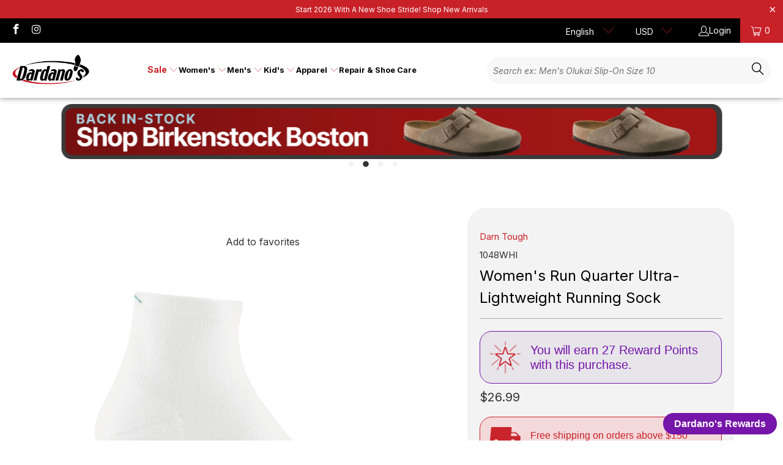

--- FILE ---
content_type: text/html; charset=utf-8
request_url: https://dardanos.com/en-ca/products/run-1-4-cushion-1
body_size: 63842
content:


 <!DOCTYPE html>
<html class="no-js no-touch" lang="en"> <head>
	<script src="//dardanos.com/cdn/shop/files/pandectes-rules.js?v=5595362924150454614"></script> <script src="//dardanos.com/cdn/shop/t/125/assets/rcc-product-options.js?v=17784095040698513661767648447" type="text/javascript"></script> <script>
    window.Store = window.Store || {};
    window.Store.id = 43131207843;</script> <meta charset="utf-8"> <meta http-equiv="cleartype" content="on"> <meta name="robots" content="index,follow"> <!-- Mobile Specific Metas --> <meta name="HandheldFriendly" content="True"> <meta name="MobileOptimized" content="320"> <meta name="viewport" content="width=device-width,initial-scale=1"> <meta name="theme-color" content="#ffffff"> <!-- Google tag (gtag.js) -->
<script async src="https://www.googletagmanager.com/gtag/js?id=G-DF9TG0GGVN"></script>
<script>
  window.dataLayer = window.dataLayer || [];
  function gtag(){dataLayer.push(arguments);}
  gtag('js', new Date());

  gtag('config', 'G-DF9TG0GGVN');
</script> <title>
      Women&#39;s Run Quarter Ultra-Lightweight Running Sock - Dardano&#39;s Shoes</title> <meta name="description" content="Women&#39;s 1/4 socks average 5.5 in. from heel to cuff - expect them to show about 3 in. above a running sneaker. A performance fit means no slipping, no bunching, no blisters. Here&#39;s to focusing on your run and not your feet. Arch support alleviates foot fatigue and bunching for long-running comfort with zero slippage. F"/> <!-- Preconnect Domains --> <link rel="preconnect" href="https://fonts.shopifycdn.com" /> <link rel="preconnect" href="https://cdn.shopify.com" /> <link rel="preconnect" href="https://v.shopify.com" /> <link rel="preconnect" href="https://cdn.shopifycloud.com" /> <link rel="preconnect" href="https://monorail-edge.shopifysvc.com"> <!-- fallback for browsers that don't support preconnect --> <link rel="dns-prefetch" href="https://fonts.shopifycdn.com" /> <link rel="dns-prefetch" href="https://cdn.shopify.com" /> <link rel="dns-prefetch" href="https://v.shopify.com" /> <link rel="dns-prefetch" href="https://cdn.shopifycloud.com" /> <link rel="dns-prefetch" href="https://monorail-edge.shopifysvc.com"> <!-- Preload Assets --> <link rel="preload" href="//dardanos.com/cdn/shop/t/125/assets/fancybox.css?v=19278034316635137701767648447" as="style"> <link rel="preload" href="//dardanos.com/cdn/shop/t/125/assets/styles.css?v=167360498382060581381767729268" as="style"> <link rel="preload" href="//dardanos.com/cdn/shop/t/125/assets/jquery.min.js?v=81049236547974671631767648447" as="script"> <link rel="preload" href="//dardanos.com/cdn/shop/t/125/assets/vendors.js?v=28885424706239736931767648447" as="script"> <link rel="preload" href="//dardanos.com/cdn/shop/t/125/assets/sections.js?v=152760637956549148041767648447" as="script"> <link rel="preload" href="//dardanos.com/cdn/shop/t/125/assets/utilities.js?v=16949318411675301741767886148" as="script"> <link rel="preload" href="//dardanos.com/cdn/shop/t/125/assets/app.js?v=158359464742694423361767648447" as="script"> <!-- Stylesheet for Fancybox library --> <link href="//dardanos.com/cdn/shop/t/125/assets/fancybox.css?v=19278034316635137701767648447" rel="stylesheet" type="text/css" media="all" /> <!-- Stylesheet for Nimstrata Search --> <link href="//dardanos.com/cdn/shop/t/125/assets/rcc-custom.css?v=46989982789786499641767726076" rel="stylesheet" type="text/css" media="all" /> <!-- Stylesheets for Turbo --> <link href="//dardanos.com/cdn/shop/t/125/assets/styles.css?v=167360498382060581381767729268" rel="stylesheet" type="text/css" media="all" /> <script>
      window.lazySizesConfig = window.lazySizesConfig || {};

      lazySizesConfig.expand = 300;
      lazySizesConfig.loadHidden = false;

      /*! lazysizes - v5.2.2 - bgset plugin */
      !function(e,t){var a=function(){t(e.lazySizes),e.removeEventListener("lazyunveilread",a,!0)};t=t.bind(null,e,e.document),"object"==typeof module&&module.exports?t(require("lazysizes")):"function"==typeof define&&define.amd?define(["lazysizes"],t):e.lazySizes?a():e.addEventListener("lazyunveilread",a,!0)}(window,function(e,z,g){"use strict";var c,y,b,f,i,s,n,v,m;e.addEventListener&&(c=g.cfg,y=/\s+/g,b=/\s*\|\s+|\s+\|\s*/g,f=/^(.+?)(?:\s+\[\s*(.+?)\s*\])(?:\s+\[\s*(.+?)\s*\])?$/,i=/^\s*\(*\s*type\s*:\s*(.+?)\s*\)*\s*$/,s=/\(|\)|'/,n={contain:1,cover:1},v=function(e,t){var a;t&&((a=t.match(i))&&a[1]?e.setAttribute("type",a[1]):e.setAttribute("media",c.customMedia[t]||t))},m=function(e){var t,a,i,r;e.target._lazybgset&&(a=(t=e.target)._lazybgset,(i=t.currentSrc||t.src)&&((r=g.fire(a,"bgsetproxy",{src:i,useSrc:s.test(i)?JSON.stringify(i):i})).defaultPrevented||(a.style.backgroundImage="url("+r.detail.useSrc+")")),t._lazybgsetLoading&&(g.fire(a,"_lazyloaded",{},!1,!0),delete t._lazybgsetLoading))},addEventListener("lazybeforeunveil",function(e){var t,a,i,r,s,n,l,d,o,u;!e.defaultPrevented&&(t=e.target.getAttribute("data-bgset"))&&(o=e.target,(u=z.createElement("img")).alt="",u._lazybgsetLoading=!0,e.detail.firesLoad=!0,a=t,i=o,r=u,s=z.createElement("picture"),n=i.getAttribute(c.sizesAttr),l=i.getAttribute("data-ratio"),d=i.getAttribute("data-optimumx"),i._lazybgset&&i._lazybgset.parentNode==i&&i.removeChild(i._lazybgset),Object.defineProperty(r,"_lazybgset",{value:i,writable:!0}),Object.defineProperty(i,"_lazybgset",{value:s,writable:!0}),a=a.replace(y," ").split(b),s.style.display="none",r.className=c.lazyClass,1!=a.length||n||(n="auto"),a.forEach(function(e){var t,a=z.createElement("source");n&&"auto"!=n&&a.setAttribute("sizes",n),(t=e.match(f))?(a.setAttribute(c.srcsetAttr,t[1]),v(a,t[2]),v(a,t[3])):a.setAttribute(c.srcsetAttr,e),s.appendChild(a)}),n&&(r.setAttribute(c.sizesAttr,n),i.removeAttribute(c.sizesAttr),i.removeAttribute("sizes")),d&&r.setAttribute("data-optimumx",d),l&&r.setAttribute("data-ratio",l),s.appendChild(r),i.appendChild(s),setTimeout(function(){g.loader.unveil(u),g.rAF(function(){g.fire(u,"_lazyloaded",{},!0,!0),u.complete&&m({target:u})})}))}),z.addEventListener("load",m,!0),e.addEventListener("lazybeforesizes",function(e){var t,a,i,r;e.detail.instance==g&&e.target._lazybgset&&e.detail.dataAttr&&(t=e.target._lazybgset,i=t,r=(getComputedStyle(i)||{getPropertyValue:function(){}}).getPropertyValue("background-size"),!n[r]&&n[i.style.backgroundSize]&&(r=i.style.backgroundSize),n[a=r]&&(e.target._lazysizesParentFit=a,g.rAF(function(){e.target.setAttribute("data-parent-fit",a),e.target._lazysizesParentFit&&delete e.target._lazysizesParentFit})))},!0),z.documentElement.addEventListener("lazybeforesizes",function(e){var t,a;!e.defaultPrevented&&e.target._lazybgset&&e.detail.instance==g&&(e.detail.width=(t=e.target._lazybgset,a=g.gW(t,t.parentNode),(!t._lazysizesWidth||a>t._lazysizesWidth)&&(t._lazysizesWidth=a),t._lazysizesWidth))}))});

      /*! lazysizes - v5.2.2 */
      !function(e){var t=function(u,D,f){"use strict";var k,H;if(function(){var e;var t={lazyClass:"lazyload",loadedClass:"lazyloaded",loadingClass:"lazyloading",preloadClass:"lazypreload",errorClass:"lazyerror",autosizesClass:"lazyautosizes",srcAttr:"data-src",srcsetAttr:"data-srcset",sizesAttr:"data-sizes",minSize:40,customMedia:{},init:true,expFactor:1.5,hFac:.8,loadMode:2,loadHidden:true,ricTimeout:0,throttleDelay:125};H=u.lazySizesConfig||u.lazysizesConfig||{};for(e in t){if(!(e in H)){H[e]=t[e]}}}(),!D||!D.getElementsByClassName){return{init:function(){},cfg:H,noSupport:true}}var O=D.documentElement,a=u.HTMLPictureElement,P="addEventListener",$="getAttribute",q=u[P].bind(u),I=u.setTimeout,U=u.requestAnimationFrame||I,l=u.requestIdleCallback,j=/^picture$/i,r=["load","error","lazyincluded","_lazyloaded"],i={},G=Array.prototype.forEach,J=function(e,t){if(!i[t]){i[t]=new RegExp("(\\s|^)"+t+"(\\s|$)")}return i[t].test(e[$]("class")||"")&&i[t]},K=function(e,t){if(!J(e,t)){e.setAttribute("class",(e[$]("class")||"").trim()+" "+t)}},Q=function(e,t){var i;if(i=J(e,t)){e.setAttribute("class",(e[$]("class")||"").replace(i," "))}},V=function(t,i,e){var a=e?P:"removeEventListener";if(e){V(t,i)}r.forEach(function(e){t[a](e,i)})},X=function(e,t,i,a,r){var n=D.createEvent("Event");if(!i){i={}}i.instance=k;n.initEvent(t,!a,!r);n.detail=i;e.dispatchEvent(n);return n},Y=function(e,t){var i;if(!a&&(i=u.picturefill||H.pf)){if(t&&t.src&&!e[$]("srcset")){e.setAttribute("srcset",t.src)}i({reevaluate:true,elements:[e]})}else if(t&&t.src){e.src=t.src}},Z=function(e,t){return(getComputedStyle(e,null)||{})[t]},s=function(e,t,i){i=i||e.offsetWidth;while(i<H.minSize&&t&&!e._lazysizesWidth){i=t.offsetWidth;t=t.parentNode}return i},ee=function(){var i,a;var t=[];var r=[];var n=t;var s=function(){var e=n;n=t.length?r:t;i=true;a=false;while(e.length){e.shift()()}i=false};var e=function(e,t){if(i&&!t){e.apply(this,arguments)}else{n.push(e);if(!a){a=true;(D.hidden?I:U)(s)}}};e._lsFlush=s;return e}(),te=function(i,e){return e?function(){ee(i)}:function(){var e=this;var t=arguments;ee(function(){i.apply(e,t)})}},ie=function(e){var i;var a=0;var r=H.throttleDelay;var n=H.ricTimeout;var t=function(){i=false;a=f.now();e()};var s=l&&n>49?function(){l(t,{timeout:n});if(n!==H.ricTimeout){n=H.ricTimeout}}:te(function(){I(t)},true);return function(e){var t;if(e=e===true){n=33}if(i){return}i=true;t=r-(f.now()-a);if(t<0){t=0}if(e||t<9){s()}else{I(s,t)}}},ae=function(e){var t,i;var a=99;var r=function(){t=null;e()};var n=function(){var e=f.now()-i;if(e<a){I(n,a-e)}else{(l||r)(r)}};return function(){i=f.now();if(!t){t=I(n,a)}}},e=function(){var v,m,c,h,e;var y,z,g,p,C,b,A;var n=/^img$/i;var d=/^iframe$/i;var E="onscroll"in u&&!/(gle|ing)bot/.test(navigator.userAgent);var _=0;var w=0;var N=0;var M=-1;var x=function(e){N--;if(!e||N<0||!e.target){N=0}};var W=function(e){if(A==null){A=Z(D.body,"visibility")=="hidden"}return A||!(Z(e.parentNode,"visibility")=="hidden"&&Z(e,"visibility")=="hidden")};var S=function(e,t){var i;var a=e;var r=W(e);g-=t;b+=t;p-=t;C+=t;while(r&&(a=a.offsetParent)&&a!=D.body&&a!=O){r=(Z(a,"opacity")||1)>0;if(r&&Z(a,"overflow")!="visible"){i=a.getBoundingClientRect();r=C>i.left&&p<i.right&&b>i.top-1&&g<i.bottom+1}}return r};var t=function(){var e,t,i,a,r,n,s,l,o,u,f,c;var d=k.elements;if((h=H.loadMode)&&N<8&&(e=d.length)){t=0;M++;for(;t<e;t++){if(!d[t]||d[t]._lazyRace){continue}if(!E||k.prematureUnveil&&k.prematureUnveil(d[t])){R(d[t]);continue}if(!(l=d[t][$]("data-expand"))||!(n=l*1)){n=w}if(!u){u=!H.expand||H.expand<1?O.clientHeight>500&&O.clientWidth>500?500:370:H.expand;k._defEx=u;f=u*H.expFactor;c=H.hFac;A=null;if(w<f&&N<1&&M>2&&h>2&&!D.hidden){w=f;M=0}else if(h>1&&M>1&&N<6){w=u}else{w=_}}if(o!==n){y=innerWidth+n*c;z=innerHeight+n;s=n*-1;o=n}i=d[t].getBoundingClientRect();if((b=i.bottom)>=s&&(g=i.top)<=z&&(C=i.right)>=s*c&&(p=i.left)<=y&&(b||C||p||g)&&(H.loadHidden||W(d[t]))&&(m&&N<3&&!l&&(h<3||M<4)||S(d[t],n))){R(d[t]);r=true;if(N>9){break}}else if(!r&&m&&!a&&N<4&&M<4&&h>2&&(v[0]||H.preloadAfterLoad)&&(v[0]||!l&&(b||C||p||g||d[t][$](H.sizesAttr)!="auto"))){a=v[0]||d[t]}}if(a&&!r){R(a)}}};var i=ie(t);var B=function(e){var t=e.target;if(t._lazyCache){delete t._lazyCache;return}x(e);K(t,H.loadedClass);Q(t,H.loadingClass);V(t,L);X(t,"lazyloaded")};var a=te(B);var L=function(e){a({target:e.target})};var T=function(t,i){try{t.contentWindow.location.replace(i)}catch(e){t.src=i}};var F=function(e){var t;var i=e[$](H.srcsetAttr);if(t=H.customMedia[e[$]("data-media")||e[$]("media")]){e.setAttribute("media",t)}if(i){e.setAttribute("srcset",i)}};var s=te(function(t,e,i,a,r){var n,s,l,o,u,f;if(!(u=X(t,"lazybeforeunveil",e)).defaultPrevented){if(a){if(i){K(t,H.autosizesClass)}else{t.setAttribute("sizes",a)}}s=t[$](H.srcsetAttr);n=t[$](H.srcAttr);if(r){l=t.parentNode;o=l&&j.test(l.nodeName||"")}f=e.firesLoad||"src"in t&&(s||n||o);u={target:t};K(t,H.loadingClass);if(f){clearTimeout(c);c=I(x,2500);V(t,L,true)}if(o){G.call(l.getElementsByTagName("source"),F)}if(s){t.setAttribute("srcset",s)}else if(n&&!o){if(d.test(t.nodeName)){T(t,n)}else{t.src=n}}if(r&&(s||o)){Y(t,{src:n})}}if(t._lazyRace){delete t._lazyRace}Q(t,H.lazyClass);ee(function(){var e=t.complete&&t.naturalWidth>1;if(!f||e){if(e){K(t,"ls-is-cached")}B(u);t._lazyCache=true;I(function(){if("_lazyCache"in t){delete t._lazyCache}},9)}if(t.loading=="lazy"){N--}},true)});var R=function(e){if(e._lazyRace){return}var t;var i=n.test(e.nodeName);var a=i&&(e[$](H.sizesAttr)||e[$]("sizes"));var r=a=="auto";if((r||!m)&&i&&(e[$]("src")||e.srcset)&&!e.complete&&!J(e,H.errorClass)&&J(e,H.lazyClass)){return}t=X(e,"lazyunveilread").detail;if(r){re.updateElem(e,true,e.offsetWidth)}e._lazyRace=true;N++;s(e,t,r,a,i)};var r=ae(function(){H.loadMode=3;i()});var l=function(){if(H.loadMode==3){H.loadMode=2}r()};var o=function(){if(m){return}if(f.now()-e<999){I(o,999);return}m=true;H.loadMode=3;i();q("scroll",l,true)};return{_:function(){e=f.now();k.elements=D.getElementsByClassName(H.lazyClass);v=D.getElementsByClassName(H.lazyClass+" "+H.preloadClass);q("scroll",i,true);q("resize",i,true);q("pageshow",function(e){if(e.persisted){var t=D.querySelectorAll("."+H.loadingClass);if(t.length&&t.forEach){U(function(){t.forEach(function(e){if(e.complete){R(e)}})})}}});if(u.MutationObserver){new MutationObserver(i).observe(O,{childList:true,subtree:true,attributes:true})}else{O[P]("DOMNodeInserted",i,true);O[P]("DOMAttrModified",i,true);setInterval(i,999)}q("hashchange",i,true);["focus","mouseover","click","load","transitionend","animationend"].forEach(function(e){D[P](e,i,true)});if(/d$|^c/.test(D.readyState)){o()}else{q("load",o);D[P]("DOMContentLoaded",i);I(o,2e4)}if(k.elements.length){t();ee._lsFlush()}else{i()}},checkElems:i,unveil:R,_aLSL:l}}(),re=function(){var i;var n=te(function(e,t,i,a){var r,n,s;e._lazysizesWidth=a;a+="px";e.setAttribute("sizes",a);if(j.test(t.nodeName||"")){r=t.getElementsByTagName("source");for(n=0,s=r.length;n<s;n++){r[n].setAttribute("sizes",a)}}if(!i.detail.dataAttr){Y(e,i.detail)}});var a=function(e,t,i){var a;var r=e.parentNode;if(r){i=s(e,r,i);a=X(e,"lazybeforesizes",{width:i,dataAttr:!!t});if(!a.defaultPrevented){i=a.detail.width;if(i&&i!==e._lazysizesWidth){n(e,r,a,i)}}}};var e=function(){var e;var t=i.length;if(t){e=0;for(;e<t;e++){a(i[e])}}};var t=ae(e);return{_:function(){i=D.getElementsByClassName(H.autosizesClass);q("resize",t)},checkElems:t,updateElem:a}}(),t=function(){if(!t.i&&D.getElementsByClassName){t.i=true;re._();e._()}};return I(function(){H.init&&t()}),k={cfg:H,autoSizer:re,loader:e,init:t,uP:Y,aC:K,rC:Q,hC:J,fire:X,gW:s,rAF:ee}}(e,e.document,Date);e.lazySizes=t,"object"==typeof module&&module.exports&&(module.exports=t)}("undefined"!=typeof window?window:{});</script> <!-- Icons --> <link rel="shortcut icon" type="image/x-icon" href="//dardanos.com/cdn/shop/files/Dardano_s_Favicon_180x180.png?v=1614312275"> <link rel="apple-touch-icon" href="//dardanos.com/cdn/shop/files/Dardano_s_Favicon_180x180.png?v=1614312275"/> <link rel="apple-touch-icon" sizes="57x57" href="//dardanos.com/cdn/shop/files/Dardano_s_Favicon_57x57.png?v=1614312275"/> <link rel="apple-touch-icon" sizes="60x60" href="//dardanos.com/cdn/shop/files/Dardano_s_Favicon_60x60.png?v=1614312275"/> <link rel="apple-touch-icon" sizes="72x72" href="//dardanos.com/cdn/shop/files/Dardano_s_Favicon_72x72.png?v=1614312275"/> <link rel="apple-touch-icon" sizes="76x76" href="//dardanos.com/cdn/shop/files/Dardano_s_Favicon_76x76.png?v=1614312275"/> <link rel="apple-touch-icon" sizes="114x114" href="//dardanos.com/cdn/shop/files/Dardano_s_Favicon_114x114.png?v=1614312275"/> <link rel="apple-touch-icon" sizes="180x180" href="//dardanos.com/cdn/shop/files/Dardano_s_Favicon_180x180.png?v=1614312275"/> <link rel="apple-touch-icon" sizes="228x228" href="//dardanos.com/cdn/shop/files/Dardano_s_Favicon_228x228.png?v=1614312275"/> <link rel="canonical" href="https://dardanos.com/en-ca/products/run-1-4-cushion-1"/> <script src="//dardanos.com/cdn/shop/t/125/assets/jquery.min.js?v=81049236547974671631767648447" defer></script> <script type="text/javascript" src="/services/javascripts/currencies.js" data-no-instant></script> <script src="//dardanos.com/cdn/shop/t/125/assets/currencies.js?v=104585741455031924401767648447" defer></script> <script>
      window.PXUTheme = window.PXUTheme || {};
      window.PXUTheme.version = '8.3.0';
      window.PXUTheme.name = 'Turbo';</script>
    


    
<template id="price-ui">
  
  
<div class="zinrelobanner2"> <img
    src="https://cdn.shopify.com/s/files/1/0431/3120/7843/files/Dardanos_Rewards_Icon-72-73.png?v=1688574621"
    width="50"
    height="auto"
    loading="lazy"
  > <div class="zinrelo-banner-title-container"> <div class="zinrelo-banner-title2">You will earn <span>27</span> Reward Points with this purchase.</div> <div class="zinrelo-banner-subtitle2"></div></div>
</div>

<style>
  .zinrelobanner2 {
      border: 1px solid #7515a9;
      border-radius: 4px;
      padding: 16px;
      display: flex;
      flex-direction: row;
      align-items: center;
      background-color: #58427c14;
      font-family: -apple-system, BlinkMacSystemFont, San Francisco, Segoe UI, Roboto, Helvetica Neue, sans-serif;
  margin-bottom:10px;
  }
  .zinrelo-banner-title-container {
      display: flex;
      flex-direction: row;
      flex-wrap: wrap;
      justify-content: space-between;
      flex-grow: 1;
  }
  .zinrelo-banner-title2 {
      font-weight: 500;
      font-size: 20px;
      color: #7515a9;
      padding-left: 16px;
  }
  .zinrelo-banner-subtitle2 {
      font-size: 12px;
      color: #7515a9;
      padding-left: 16px;
      display: flex;
      align-items: center;
  }
</style> <span class="price " data-price></span><span class="compare-at-price" data-compare-at-price></span><span class="unit-pricing" data-unit-pricing></span></template> <template id="price-ui-badge"><div class="price-ui-badge__sticker price-ui-badge__sticker--"> <span class="price-ui-badge__sticker-text" data-badge></span></div></template> <template id="price-ui__price"><span class="money" data-price></span></template> <template id="price-ui__price-range">Starting at <span class="price-min" data-price-min><span class="money" data-price></span></span> - <span class="price-max" data-price-max><span class="money" data-price></span></span></template> <template id="price-ui__unit-pricing"><span class="unit-quantity" data-unit-quantity></span> | <span class="unit-price" data-unit-price><span class="money" data-price></span></span> / <span class="unit-measurement" data-unit-measurement></span></template> <template id="price-ui-badge__percent-savings-range">Save up to <span data-price-percent></span>%</template> <template id="price-ui-badge__percent-savings">Save <span data-price-percent></span>%</template> <template id="price-ui-badge__price-savings-range">Save up to <span class="money" data-price></span></template> <template id="price-ui-badge__price-savings">Save <span class="money" data-price></span></template> <template id="price-ui-badge__on-sale">Sale</template> <template id="price-ui-badge__sold-out">Size Sold out</template> <template id="price-ui-badge__in-stock">In stock</template> <script>
      
window.PXUTheme = window.PXUTheme || {};


window.PXUTheme.theme_settings = {};
window.PXUTheme.currency = {};
window.PXUTheme.routes = window.PXUTheme.routes || {};


window.PXUTheme.theme_settings.display_tos_checkbox = false;
window.PXUTheme.theme_settings.go_to_checkout = true;
window.PXUTheme.theme_settings.cart_action = "ajax";
window.PXUTheme.theme_settings.cart_shipping_calculator = false;


window.PXUTheme.theme_settings.collection_swatches = true;
window.PXUTheme.theme_settings.collection_secondary_image = false;


window.PXUTheme.currency.show_multiple_currencies = true;
window.PXUTheme.currency.shop_currency = "USD";
window.PXUTheme.currency.default_currency = "USD";
window.PXUTheme.currency.display_format = "money_format";
window.PXUTheme.currency.money_format = "${{amount}}";
window.PXUTheme.currency.money_format_no_currency = "${{amount}}";
window.PXUTheme.currency.money_format_currency = "${{amount}} CAD";
window.PXUTheme.currency.native_multi_currency = true;
window.PXUTheme.currency.iso_code = "CAD";
window.PXUTheme.currency.symbol = "$";


window.PXUTheme.theme_settings.display_inventory_left = true;
window.PXUTheme.theme_settings.inventory_threshold = 1;
window.PXUTheme.theme_settings.limit_quantity = true;


window.PXUTheme.theme_settings.menu_position = "inline";


window.PXUTheme.theme_settings.newsletter_popup = false;
window.PXUTheme.theme_settings.newsletter_popup_days = "7";
window.PXUTheme.theme_settings.newsletter_popup_mobile = false;
window.PXUTheme.theme_settings.newsletter_popup_seconds = 8;


window.PXUTheme.theme_settings.pagination_type = "load_more_button";


window.PXUTheme.theme_settings.enable_shopify_collection_badges = false;
window.PXUTheme.theme_settings.quick_shop_thumbnail_position = "bottom-thumbnails";
window.PXUTheme.theme_settings.product_form_style = "radio";
window.PXUTheme.theme_settings.sale_banner_enabled = true;
window.PXUTheme.theme_settings.display_savings = true;
window.PXUTheme.theme_settings.display_sold_out_price = true;
window.PXUTheme.theme_settings.free_text = "Free";
window.PXUTheme.theme_settings.video_looping = false;
window.PXUTheme.theme_settings.quick_shop_style = "popup";
window.PXUTheme.theme_settings.hover_enabled = false;


window.PXUTheme.routes.cart_url = "/en-ca/cart";
window.PXUTheme.routes.root_url = "/en-ca";
window.PXUTheme.routes.search_url = "/en-ca/search";
window.PXUTheme.routes.all_products_collection_url = "/en-ca/collections/all";
window.PXUTheme.routes.product_recommendations_url = "/en-ca/recommendations/products";


window.PXUTheme.theme_settings.image_loading_style = "appear";


window.PXUTheme.theme_settings.search_option = "products";
window.PXUTheme.theme_settings.search_items_to_display = 6;
window.PXUTheme.theme_settings.enable_autocomplete = false;


window.PXUTheme.theme_settings.page_dots_enabled = false;
window.PXUTheme.theme_settings.slideshow_arrow_size = "regular";


window.PXUTheme.theme_settings.quick_shop_enabled = true;


window.PXUTheme.translation = {};


window.PXUTheme.translation.agree_to_terms_warning = "You must agree with the terms and conditions to checkout.";
window.PXUTheme.translation.one_item_left = "item left";
window.PXUTheme.translation.items_left_text = "items left";
window.PXUTheme.translation.cart_savings_text = "Total Savings";
window.PXUTheme.translation.cart_discount_text = "Discount";
window.PXUTheme.translation.cart_subtotal_text = "Subtotal";
window.PXUTheme.translation.cart_remove_text = "Remove";
window.PXUTheme.translation.cart_free_text = "Free";


window.PXUTheme.translation.newsletter_success_text = "Thank you for joining our mailing list!";


window.PXUTheme.translation.notify_email = "Enter your email address...";
window.PXUTheme.translation.notify_email_value = "Translation missing: en.contact.fields.email";
window.PXUTheme.translation.notify_email_send = "Send";
window.PXUTheme.translation.notify_message_first = "Please notify me when ";
window.PXUTheme.translation.notify_message_last = " becomes available - ";
window.PXUTheme.translation.notify_success_text = "Thanks! We will notify you when this product becomes available!";


window.PXUTheme.translation.add_to_cart = "Add to Cart";
window.PXUTheme.translation.coming_soon_text = "Coming Soon";
window.PXUTheme.translation.sold_out_text = "Size Unavailable";
window.PXUTheme.translation.sale_text = "Sale";
window.PXUTheme.translation.savings_text = "You Save";
window.PXUTheme.translation.from_text = "from";
window.PXUTheme.translation.new_text = "New";
window.PXUTheme.translation.pre_order_text = "Pre-Order";
window.PXUTheme.translation.unavailable_text = "";


window.PXUTheme.translation.all_results = "View all results";
window.PXUTheme.translation.no_results = "Sorry, no results!";


window.PXUTheme.media_queries = {};
window.PXUTheme.media_queries.small = window.matchMedia( "(max-width: 480px)" );
window.PXUTheme.media_queries.medium = window.matchMedia( "(max-width: 798px)" );
window.PXUTheme.media_queries.large = window.matchMedia( "(min-width: 799px)" );
window.PXUTheme.media_queries.larger = window.matchMedia( "(min-width: 960px)" );
window.PXUTheme.media_queries.xlarge = window.matchMedia( "(min-width: 1200px)" );
window.PXUTheme.media_queries.ie10 = window.matchMedia( "all and (-ms-high-contrast: none), (-ms-high-contrast: active)" );
window.PXUTheme.media_queries.tablet = window.matchMedia( "only screen and (min-width: 799px) and (max-width: 1024px)" );
window.PXUTheme.media_queries.mobile_and_tablet = window.matchMedia( "(max-width: 1024px)" );</script> <script src="//dardanos.com/cdn/shop/t/125/assets/vendors.js?v=28885424706239736931767648447" defer></script> <script src="//dardanos.com/cdn/shop/t/125/assets/sections.js?v=152760637956549148041767648447" defer></script> <script src="//dardanos.com/cdn/shop/t/125/assets/utilities.js?v=16949318411675301741767886148" defer></script> <script src="//dardanos.com/cdn/shop/t/125/assets/app.js?v=158359464742694423361767648447" defer></script> <script></script> <script>window.performance && window.performance.mark && window.performance.mark('shopify.content_for_header.start');</script><meta name="google-site-verification" content="R7NTlW_5erupGJbakl6gUKavGxBtAMpTxZOB_Szdsww">
<meta name="facebook-domain-verification" content="5jpah2dv9gcltmw7mi5nhom4b9p733">
<meta id="shopify-digital-wallet" name="shopify-digital-wallet" content="/43131207843/digital_wallets/dialog">
<meta name="shopify-checkout-api-token" content="16f64aeb4eb7a8ba095a2d5943eac477">
<meta id="in-context-paypal-metadata" data-shop-id="43131207843" data-venmo-supported="true" data-environment="production" data-locale="en_US" data-paypal-v4="true" data-currency="CAD">
<link rel="alternate" hreflang="x-default" href="https://dardanos.com/products/run-1-4-cushion-1">
<link rel="alternate" hreflang="en-CA" href="https://dardanos.com/en-ca/products/run-1-4-cushion-1">
<link rel="alternate" hreflang="fr-CA" href="https://dardanos.com/fr-ca/products/run-1-4-cushion-1">
<link rel="alternate" hreflang="en-US" href="https://dardanos.com/products/run-1-4-cushion-1">
<link rel="alternate" type="application/json+oembed" href="https://dardanos.com/en-ca/products/run-1-4-cushion-1.oembed">
<script async="async" src="/checkouts/internal/preloads.js?locale=en-CA"></script>
<link rel="preconnect" href="https://shop.app" crossorigin="anonymous">
<script async="async" src="https://shop.app/checkouts/internal/preloads.js?locale=en-CA&shop_id=43131207843" crossorigin="anonymous"></script>
<script id="apple-pay-shop-capabilities" type="application/json">{"shopId":43131207843,"countryCode":"US","currencyCode":"CAD","merchantCapabilities":["supports3DS"],"merchantId":"gid:\/\/shopify\/Shop\/43131207843","merchantName":"Dardano's Shoes","requiredBillingContactFields":["postalAddress","email","phone"],"requiredShippingContactFields":["postalAddress","email","phone"],"shippingType":"shipping","supportedNetworks":["visa","masterCard","amex","discover","elo","jcb"],"total":{"type":"pending","label":"Dardano's Shoes","amount":"1.00"},"shopifyPaymentsEnabled":true,"supportsSubscriptions":true}</script>
<script id="shopify-features" type="application/json">{"accessToken":"16f64aeb4eb7a8ba095a2d5943eac477","betas":["rich-media-storefront-analytics"],"domain":"dardanos.com","predictiveSearch":true,"shopId":43131207843,"locale":"en"}</script>
<script>var Shopify = Shopify || {};
Shopify.shop = "dardanos-shoes.myshopify.com";
Shopify.locale = "en";
Shopify.currency = {"active":"CAD","rate":"1.424225478"};
Shopify.country = "CA";
Shopify.theme = {"name":"New Year New Theme 2026 - Nimstrata v3","id":151721836707,"schema_name":"Turbo","schema_version":"8.3.0","theme_store_id":null,"role":"main"};
Shopify.theme.handle = "null";
Shopify.theme.style = {"id":null,"handle":null};
Shopify.cdnHost = "dardanos.com/cdn";
Shopify.routes = Shopify.routes || {};
Shopify.routes.root = "/en-ca/";</script>
<script type="module">!function(o){(o.Shopify=o.Shopify||{}).modules=!0}(window);</script>
<script>!function(o){function n(){var o=[];function n(){o.push(Array.prototype.slice.apply(arguments))}return n.q=o,n}var t=o.Shopify=o.Shopify||{};t.loadFeatures=n(),t.autoloadFeatures=n()}(window);</script>
<script>
  window.ShopifyPay = window.ShopifyPay || {};
  window.ShopifyPay.apiHost = "shop.app\/pay";
  window.ShopifyPay.redirectState = null;
</script>
<script id="shop-js-analytics" type="application/json">{"pageType":"product"}</script>
<script defer="defer" async type="module" src="//dardanos.com/cdn/shopifycloud/shop-js/modules/v2/client.init-shop-cart-sync_DlSlHazZ.en.esm.js"></script>
<script defer="defer" async type="module" src="//dardanos.com/cdn/shopifycloud/shop-js/modules/v2/chunk.common_D16XZWos.esm.js"></script>
<script type="module">
  await import("//dardanos.com/cdn/shopifycloud/shop-js/modules/v2/client.init-shop-cart-sync_DlSlHazZ.en.esm.js");
await import("//dardanos.com/cdn/shopifycloud/shop-js/modules/v2/chunk.common_D16XZWos.esm.js");

  window.Shopify.SignInWithShop?.initShopCartSync?.({"fedCMEnabled":true,"windoidEnabled":true});

</script>
<script>
  window.Shopify = window.Shopify || {};
  if (!window.Shopify.featureAssets) window.Shopify.featureAssets = {};
  window.Shopify.featureAssets['shop-js'] = {"shop-cart-sync":["modules/v2/client.shop-cart-sync_DKWYiEUO.en.esm.js","modules/v2/chunk.common_D16XZWos.esm.js"],"init-fed-cm":["modules/v2/client.init-fed-cm_vfPMjZAC.en.esm.js","modules/v2/chunk.common_D16XZWos.esm.js"],"init-shop-email-lookup-coordinator":["modules/v2/client.init-shop-email-lookup-coordinator_CR38P6MB.en.esm.js","modules/v2/chunk.common_D16XZWos.esm.js"],"init-shop-cart-sync":["modules/v2/client.init-shop-cart-sync_DlSlHazZ.en.esm.js","modules/v2/chunk.common_D16XZWos.esm.js"],"shop-cash-offers":["modules/v2/client.shop-cash-offers_CJw4IQ6B.en.esm.js","modules/v2/chunk.common_D16XZWos.esm.js","modules/v2/chunk.modal_UwFWkumu.esm.js"],"shop-toast-manager":["modules/v2/client.shop-toast-manager_BY778Uv6.en.esm.js","modules/v2/chunk.common_D16XZWos.esm.js"],"init-windoid":["modules/v2/client.init-windoid_DVhZdEm3.en.esm.js","modules/v2/chunk.common_D16XZWos.esm.js"],"shop-button":["modules/v2/client.shop-button_D2ZzKUPa.en.esm.js","modules/v2/chunk.common_D16XZWos.esm.js"],"avatar":["modules/v2/client.avatar_BTnouDA3.en.esm.js"],"init-customer-accounts-sign-up":["modules/v2/client.init-customer-accounts-sign-up_CQZUmjGN.en.esm.js","modules/v2/client.shop-login-button_Cu5K-F7X.en.esm.js","modules/v2/chunk.common_D16XZWos.esm.js","modules/v2/chunk.modal_UwFWkumu.esm.js"],"pay-button":["modules/v2/client.pay-button_CcBqbGU7.en.esm.js","modules/v2/chunk.common_D16XZWos.esm.js"],"init-shop-for-new-customer-accounts":["modules/v2/client.init-shop-for-new-customer-accounts_B5DR5JTE.en.esm.js","modules/v2/client.shop-login-button_Cu5K-F7X.en.esm.js","modules/v2/chunk.common_D16XZWos.esm.js","modules/v2/chunk.modal_UwFWkumu.esm.js"],"shop-login-button":["modules/v2/client.shop-login-button_Cu5K-F7X.en.esm.js","modules/v2/chunk.common_D16XZWos.esm.js","modules/v2/chunk.modal_UwFWkumu.esm.js"],"shop-follow-button":["modules/v2/client.shop-follow-button_BX8Slf17.en.esm.js","modules/v2/chunk.common_D16XZWos.esm.js","modules/v2/chunk.modal_UwFWkumu.esm.js"],"init-customer-accounts":["modules/v2/client.init-customer-accounts_DjKkmQ2w.en.esm.js","modules/v2/client.shop-login-button_Cu5K-F7X.en.esm.js","modules/v2/chunk.common_D16XZWos.esm.js","modules/v2/chunk.modal_UwFWkumu.esm.js"],"lead-capture":["modules/v2/client.lead-capture_ChWCg7nV.en.esm.js","modules/v2/chunk.common_D16XZWos.esm.js","modules/v2/chunk.modal_UwFWkumu.esm.js"],"checkout-modal":["modules/v2/client.checkout-modal_DPnpVyv-.en.esm.js","modules/v2/chunk.common_D16XZWos.esm.js","modules/v2/chunk.modal_UwFWkumu.esm.js"],"shop-login":["modules/v2/client.shop-login_leRXJtcZ.en.esm.js","modules/v2/chunk.common_D16XZWos.esm.js","modules/v2/chunk.modal_UwFWkumu.esm.js"],"payment-terms":["modules/v2/client.payment-terms_Bp9K0NXD.en.esm.js","modules/v2/chunk.common_D16XZWos.esm.js","modules/v2/chunk.modal_UwFWkumu.esm.js"]};
</script>
<script>(function() {
  var isLoaded = false;
  function asyncLoad() {
    if (isLoaded) return;
    isLoaded = true;
    var urls = ["https:\/\/static.klaviyo.com\/onsite\/js\/klaviyo.js?company_id=VHVikF\u0026shop=dardanos-shoes.myshopify.com","https:\/\/storage.nfcube.com\/instafeed-e978d7377bd1e631992d332c54c9cdd2.js?shop=dardanos-shoes.myshopify.com","https:\/\/shopify-extension.getredo.com\/main.js?widget_id=rj4uw0otvohhvqp\u0026shop=dardanos-shoes.myshopify.com"];
    for (var i = 0; i <urls.length; i++) {
      var s = document.createElement('script');
      s.type = 'text/javascript';
      s.async = true;
      s.src = urls[i];
      var x = document.getElementsByTagName('script')[0];
      x.parentNode.insertBefore(s, x);
    }
  };
  if(window.attachEvent) {
    window.attachEvent('onload', asyncLoad);
  } else {
    window.addEventListener('load', asyncLoad, false);
  }
})();</script>
<script id="__st">var __st={"a":43131207843,"offset":-25200,"reqid":"98f09bdf-3de3-435a-93ec-73b3b761b484-1768571593","pageurl":"dardanos.com\/en-ca\/products\/run-1-4-cushion-1","u":"f5c348912efd","p":"product","rtyp":"product","rid":7923222118563};</script>
<script>window.ShopifyPaypalV4VisibilityTracking = true;</script>
<script id="captcha-bootstrap">!function(){'use strict';const t='contact',e='account',n='new_comment',o=[[t,t],['blogs',n],['comments',n],[t,'customer']],c=[[e,'customer_login'],[e,'guest_login'],[e,'recover_customer_password'],[e,'create_customer']],r=t=>t.map((([t,e])=>`form[action*='/${t}']:not([data-nocaptcha='true']) input[name='form_type'][value='${e}']`)).join(','),a=t=>()=>t?[...document.querySelectorAll(t)].map((t=>t.form)):[];function s(){const t=[...o],e=r(t);return a(e)}const i='password',u='form_key',d=['recaptcha-v3-token','g-recaptcha-response','h-captcha-response',i],f=()=>{try{return window.sessionStorage}catch{return}},m='__shopify_v',_=t=>t.elements[u];function p(t,e,n=!1){try{const o=window.sessionStorage,c=JSON.parse(o.getItem(e)),{data:r}=function(t){const{data:e,action:n}=t;return t[m]||n?{data:e,action:n}:{data:t,action:n}}(c);for(const[e,n]of Object.entries(r))t.elements[e]&&(t.elements[e].value=n);n&&o.removeItem(e)}catch(o){console.error('form repopulation failed',{error:o})}}const l='form_type',E='cptcha';function T(t){t.dataset[E]=!0}const w=window,h=w.document,L='Shopify',v='ce_forms',y='captcha';let A=!1;((t,e)=>{const n=(g='f06e6c50-85a8-45c8-87d0-21a2b65856fe',I='https://cdn.shopify.com/shopifycloud/storefront-forms-hcaptcha/ce_storefront_forms_captcha_hcaptcha.v1.5.2.iife.js',D={infoText:'Protected by hCaptcha',privacyText:'Privacy',termsText:'Terms'},(t,e,n)=>{const o=w[L][v],c=o.bindForm;if(c)return c(t,g,e,D).then(n);var r;o.q.push([[t,g,e,D],n]),r=I,A||(h.body.append(Object.assign(h.createElement('script'),{id:'captcha-provider',async:!0,src:r})),A=!0)});var g,I,D;w[L]=w[L]||{},w[L][v]=w[L][v]||{},w[L][v].q=[],w[L][y]=w[L][y]||{},w[L][y].protect=function(t,e){n(t,void 0,e),T(t)},Object.freeze(w[L][y]),function(t,e,n,w,h,L){const[v,y,A,g]=function(t,e,n){const i=e?o:[],u=t?c:[],d=[...i,...u],f=r(d),m=r(i),_=r(d.filter((([t,e])=>n.includes(e))));return[a(f),a(m),a(_),s()]}(w,h,L),I=t=>{const e=t.target;return e instanceof HTMLFormElement?e:e&&e.form},D=t=>v().includes(t);t.addEventListener('submit',(t=>{const e=I(t);if(!e)return;const n=D(e)&&!e.dataset.hcaptchaBound&&!e.dataset.recaptchaBound,o=_(e),c=g().includes(e)&&(!o||!o.value);(n||c)&&t.preventDefault(),c&&!n&&(function(t){try{if(!f())return;!function(t){const e=f();if(!e)return;const n=_(t);if(!n)return;const o=n.value;o&&e.removeItem(o)}(t);const e=Array.from(Array(32),(()=>Math.random().toString(36)[2])).join('');!function(t,e){_(t)||t.append(Object.assign(document.createElement('input'),{type:'hidden',name:u})),t.elements[u].value=e}(t,e),function(t,e){const n=f();if(!n)return;const o=[...t.querySelectorAll(`input[type='${i}']`)].map((({name:t})=>t)),c=[...d,...o],r={};for(const[a,s]of new FormData(t).entries())c.includes(a)||(r[a]=s);n.setItem(e,JSON.stringify({[m]:1,action:t.action,data:r}))}(t,e)}catch(e){console.error('failed to persist form',e)}}(e),e.submit())}));const S=(t,e)=>{t&&!t.dataset[E]&&(n(t,e.some((e=>e===t))),T(t))};for(const o of['focusin','change'])t.addEventListener(o,(t=>{const e=I(t);D(e)&&S(e,y())}));const B=e.get('form_key'),M=e.get(l),P=B&&M;t.addEventListener('DOMContentLoaded',(()=>{const t=y();if(P)for(const e of t)e.elements[l].value===M&&p(e,B);[...new Set([...A(),...v().filter((t=>'true'===t.dataset.shopifyCaptcha))])].forEach((e=>S(e,t)))}))}(h,new URLSearchParams(w.location.search),n,t,e,['guest_login'])})(!0,!0)}();</script>
<script integrity="sha256-4kQ18oKyAcykRKYeNunJcIwy7WH5gtpwJnB7kiuLZ1E=" data-source-attribution="shopify.loadfeatures" defer="defer" src="//dardanos.com/cdn/shopifycloud/storefront/assets/storefront/load_feature-a0a9edcb.js" crossorigin="anonymous"></script>
<script crossorigin="anonymous" defer="defer" src="//dardanos.com/cdn/shopifycloud/storefront/assets/shopify_pay/storefront-65b4c6d7.js?v=20250812"></script>
<script data-source-attribution="shopify.dynamic_checkout.dynamic.init">var Shopify=Shopify||{};Shopify.PaymentButton=Shopify.PaymentButton||{isStorefrontPortableWallets:!0,init:function(){window.Shopify.PaymentButton.init=function(){};var t=document.createElement("script");t.src="https://dardanos.com/cdn/shopifycloud/portable-wallets/latest/portable-wallets.en.js",t.type="module",document.head.appendChild(t)}};
</script>
<script data-source-attribution="shopify.dynamic_checkout.buyer_consent">
  function portableWalletsHideBuyerConsent(e){var t=document.getElementById("shopify-buyer-consent"),n=document.getElementById("shopify-subscription-policy-button");t&&n&&(t.classList.add("hidden"),t.setAttribute("aria-hidden","true"),n.removeEventListener("click",e))}function portableWalletsShowBuyerConsent(e){var t=document.getElementById("shopify-buyer-consent"),n=document.getElementById("shopify-subscription-policy-button");t&&n&&(t.classList.remove("hidden"),t.removeAttribute("aria-hidden"),n.addEventListener("click",e))}window.Shopify?.PaymentButton&&(window.Shopify.PaymentButton.hideBuyerConsent=portableWalletsHideBuyerConsent,window.Shopify.PaymentButton.showBuyerConsent=portableWalletsShowBuyerConsent);
</script>
<script>
  function portableWalletsCleanup(e){e&&e.src&&console.error("Failed to load portable wallets script "+e.src);var t=document.querySelectorAll("shopify-accelerated-checkout .shopify-payment-button__skeleton, shopify-accelerated-checkout-cart .wallet-cart-button__skeleton"),e=document.getElementById("shopify-buyer-consent");for(let e=0;e<t.length;e++)t[e].remove();e&&e.remove()}function portableWalletsNotLoadedAsModule(e){e instanceof ErrorEvent&&"string"==typeof e.message&&e.message.includes("import.meta")&&"string"==typeof e.filename&&e.filename.includes("portable-wallets")&&(window.removeEventListener("error",portableWalletsNotLoadedAsModule),window.Shopify.PaymentButton.failedToLoad=e,"loading"===document.readyState?document.addEventListener("DOMContentLoaded",window.Shopify.PaymentButton.init):window.Shopify.PaymentButton.init())}window.addEventListener("error",portableWalletsNotLoadedAsModule);
</script>

<script type="module" src="https://dardanos.com/cdn/shopifycloud/portable-wallets/latest/portable-wallets.en.js" onError="portableWalletsCleanup(this)" crossorigin="anonymous"></script>
<script nomodule>
  document.addEventListener("DOMContentLoaded", portableWalletsCleanup);
</script>

<link id="shopify-accelerated-checkout-styles" rel="stylesheet" media="screen" href="https://dardanos.com/cdn/shopifycloud/portable-wallets/latest/accelerated-checkout-backwards-compat.css" crossorigin="anonymous">
<style id="shopify-accelerated-checkout-cart">
        #shopify-buyer-consent {
  margin-top: 1em;
  display: inline-block;
  width: 100%;
}

#shopify-buyer-consent.hidden {
  display: none;
}

#shopify-subscription-policy-button {
  background: none;
  border: none;
  padding: 0;
  text-decoration: underline;
  font-size: inherit;
  cursor: pointer;
}

#shopify-subscription-policy-button::before {
  box-shadow: none;
}

      </style>

<script>window.performance && window.performance.mark && window.performance.mark('shopify.content_for_header.end');</script>

    

<meta name="author" content="Dardano&#39;s Shoes">
<meta property="og:url" content="https://dardanos.com/en-ca/products/run-1-4-cushion-1">
<meta property="og:site_name" content="Dardano&#39;s Shoes"> <meta property="og:type" content="product"> <meta property="og:title" content="Women&#39;s Run Quarter Ultra-Lightweight Running Sock"> <meta property="og:image" content="https://dardanos.com/cdn/shop/products/1048WHI_webp_600x.png?v=1672878436"> <meta property="og:image:secure_url" content="https://dardanos.com/cdn/shop/products/1048WHI_webp_600x.png?v=1672878436"> <meta property="og:image:width" content="2048"> <meta property="og:image:height" content="2048"> <meta property="product:price:amount" content="26.99"> <meta property="product:price:currency" content="USD"> <meta property="og:description" content="Women&#39;s 1/4 socks average 5.5 in. from heel to cuff - expect them to show about 3 in. above a running sneaker. A performance fit means no slipping, no bunching, no blisters. Here&#39;s to focusing on your run and not your feet. Arch support alleviates foot fatigue and bunching for long-running comfort with zero slippage. F">




<meta name="twitter:card" content="summary"> <meta name="twitter:title" content="Women&#39;s Run Quarter Ultra-Lightweight Running Sock"> <meta name="twitter:description" content="Women&#39;s 1/4 socks average 5.5 in. from heel to cuff - expect them to show about 3 in. above a running sneaker. A performance fit means no slipping, no bunching, no blisters. Here&#39;s to focusing on your run and not your feet. Arch support alleviates foot fatigue and bunching for long-running comfort with zero slippage. Flex windows mean less material where your foot needs to move the most so nothing interferes with your stride. Runners enjoy Merino Wool&#39;s ability to dry quickly and move excess heat and moisture away from feet. Our lowest profile, ultra-lightweight yarns create zero bulk, zero itch socks that feel like a second skin. The “still” in Still Made in Vermont, USA is personal. We knit all our socks at our VT-based Mills - we can&#39;t imagine it any other way. Unconditionally Guaranteed for Life -"> <meta name="twitter:image" content="https://dardanos.com/cdn/shop/products/1048WHI_webp_240x.png?v=1672878436"> <meta name="twitter:image:width" content="240"> <meta name="twitter:image:height" content="240"> <meta name="twitter:image:alt" content="Darn Tough - Women&#39;s Run Quarter Ultra-Lightweight Running Sock"> <link rel="stylesheet" href="https://cdnjs.cloudflare.com/ajax/libs/flickity/2.2.1/flickity.min.css" /> <script src="https://cdnjs.cloudflare.com/ajax/libs/flickity/2.2.1/flickity.pkgd.min.js"></script>
<script type="text/javascript" async="" src="https://shopify-extension.getredo.com/main.js?widget_id=rj4uw0otvohhvqp&amp;shop=dardanos-shoes.myshopify.com"></script>


<!-- BEGIN app block: shopify://apps/pandectes-gdpr/blocks/banner/58c0baa2-6cc1-480c-9ea6-38d6d559556a -->
  
    
      <!-- TCF is active, scripts are loaded above -->
      
        <script>
          if (!window.PandectesRulesSettings) {
            window.PandectesRulesSettings = {"store":{"id":43131207843,"adminMode":false,"headless":false,"storefrontRootDomain":"","checkoutRootDomain":"","storefrontAccessToken":""},"banner":{"revokableTrigger":false,"cookiesBlockedByDefault":"-1","hybridStrict":true,"isActive":true},"geolocation":{"auOnly":false,"brOnly":false,"caOnly":false,"chOnly":false,"euOnly":false,"jpOnly":false,"nzOnly":false,"thOnly":false,"zaOnly":false,"canadaOnly":false,"globalVisibility":true},"blocker":{"isActive":true,"googleConsentMode":{"isActive":true,"id":"","analyticsId":"G-DF9TG0GGVN","adwordsId":"AW-415453993","adStorageCategory":4,"analyticsStorageCategory":2,"functionalityStorageCategory":1,"personalizationStorageCategory":1,"securityStorageCategory":0,"customEvent":true,"redactData":true,"urlPassthrough":false,"dataLayerProperty":"dataLayer","waitForUpdate":0,"useNativeChannel":true},"facebookPixel":{"isActive":true,"id":"108526734421397","ldu":false},"microsoft":{"isActive":false,"uetTags":""},"clarity":{},"rakuten":{"isActive":false,"cmp":false,"ccpa":false},"gpcIsActive":true,"klaviyoIsActive":true,"defaultBlocked":7,"patterns":{"whiteList":["pay.google.com"],"blackList":{"1":["static.hotjar.com/c/hotjar","google-analytics.com|googletagmanager.com/gtag/destination|googletagmanager.com/gtag/js?id=UA|googletagmanager.com/gtag/js?id=G","www.paypal.com","zinrelo.com","getredo.com"],"2":["https://www.googletagmanager.com/gtm.js?id=GTM"],"4":["googletagmanager.com/gtag/js\\?id=AW|googleadservices.com","static.klaviyo.com|www.klaviyo.com|static-tracking.klaviyo.com|a.klaviyo.com","connect.facebook.net","ajlog.dardanos.com","s.pinimg.com/ct/core.js|s.pinimg.com/ct/lib","analytics.tiktok.com/i18n/pixel","intg.snapchat.com/shopify/shopify-scevent-init.js"],"8":[]},"iframesWhiteList":[],"iframesBlackList":{"1":["www.youtube.com|www.youtube-nocookie.com"],"2":[],"4":[],"8":[]},"beaconsWhiteList":[],"beaconsBlackList":{"1":[],"2":[],"4":[],"8":[]}}}};
            const rulesScript = document.createElement('script');
            window.PandectesRulesSettings.auto = true;
            rulesScript.src = "https://cdn.shopify.com/extensions/019bc6ed-87c8-71fa-828d-d048721d687b/gdpr-222/assets/pandectes-rules.js";
            const firstChild = document.head.firstChild;
            document.head.insertBefore(rulesScript, firstChild);
          }
        </script>
      
      <script>
        
          window.PandectesSettings = {"store":{"id":43131207843,"plan":"premium","theme":"Copy of Summer Destination 2025","primaryLocale":"en","adminMode":false,"headless":false,"storefrontRootDomain":"","checkoutRootDomain":"","storefrontAccessToken":""},"tsPublished":1755706054,"declaration":{"showType":true,"showPurpose":false,"showProvider":false,"declIntroText":"We use cookies to optimize website functionality, analyze the performance, and provide personalized experience to you. Some cookies are essential to make the website operate and function correctly. Those cookies cannot be disabled. In this window you can manage your preference of cookies.","showDateGenerated":true},"language":{"unpublished":[],"languageMode":"Single","fallbackLanguage":"en","languageDetection":"browser","languagesSupported":[]},"texts":{"managed":{"headerText":{"en":"We respect your privacy"},"consentText":{"en":"This website uses cookies to ensure you get the best experience."},"linkText":{"en":"Learn more"},"imprintText":{"en":"Imprint"},"googleLinkText":{"en":"Google's Privacy Terms"},"allowButtonText":{"en":"Accept"},"denyButtonText":{"en":"Decline"},"dismissButtonText":{"en":"Ok"},"leaveSiteButtonText":{"en":"Leave this site"},"preferencesButtonText":{"en":"Preferences"},"cookiePolicyText":{"en":"Cookie policy"},"preferencesPopupTitleText":{"en":"Manage consent preferences"},"preferencesPopupIntroText":{"en":"We use cookies to optimize website functionality, analyze the performance, and provide personalized experience to you. Some cookies are essential to make the website operate and function correctly. Those cookies cannot be disabled. In this window you can manage your preference of cookies."},"preferencesPopupSaveButtonText":{"en":"Save preferences"},"preferencesPopupCloseButtonText":{"en":"Close"},"preferencesPopupAcceptAllButtonText":{"en":"Accept all"},"preferencesPopupRejectAllButtonText":{"en":"Reject all"},"cookiesDetailsText":{"en":"Cookies details"},"preferencesPopupAlwaysAllowedText":{"en":"Always allowed"},"accessSectionParagraphText":{"en":"You have the right to request access to your data at any time."},"accessSectionTitleText":{"en":"Data portability"},"accessSectionAccountInfoActionText":{"en":"Personal data"},"accessSectionDownloadReportActionText":{"en":"Request export"},"accessSectionGDPRRequestsActionText":{"en":"Data subject requests"},"accessSectionOrdersRecordsActionText":{"en":"Orders"},"rectificationSectionParagraphText":{"en":"You have the right to request your data to be updated whenever you think it is appropriate."},"rectificationSectionTitleText":{"en":"Data Rectification"},"rectificationCommentPlaceholder":{"en":"Describe what you want to be updated"},"rectificationCommentValidationError":{"en":"Comment is required"},"rectificationSectionEditAccountActionText":{"en":"Request an update"},"erasureSectionTitleText":{"en":"Right to be forgotten"},"erasureSectionParagraphText":{"en":"You have the right to ask all your data to be erased. After that, you will no longer be able to access your account."},"erasureSectionRequestDeletionActionText":{"en":"Request personal data deletion"},"consentDate":{"en":"Consent date"},"consentId":{"en":"Consent ID"},"consentSectionChangeConsentActionText":{"en":"Change consent preference"},"consentSectionConsentedText":{"en":"You consented to the cookies policy of this website on"},"consentSectionNoConsentText":{"en":"You have not consented to the cookies policy of this website."},"consentSectionTitleText":{"en":"Your cookie consent"},"consentStatus":{"en":"Consent preference"},"confirmationFailureMessage":{"en":"Your request was not verified. Please try again and if problem persists, contact store owner for assistance"},"confirmationFailureTitle":{"en":"A problem occurred"},"confirmationSuccessMessage":{"en":"We will soon get back to you as to your request."},"confirmationSuccessTitle":{"en":"Your request is verified"},"guestsSupportEmailFailureMessage":{"en":"Your request was not submitted. Please try again and if problem persists, contact store owner for assistance."},"guestsSupportEmailFailureTitle":{"en":"A problem occurred"},"guestsSupportEmailPlaceholder":{"en":"E-mail address"},"guestsSupportEmailSuccessMessage":{"en":"If you are registered as a customer of this store, you will soon receive an email with instructions on how to proceed."},"guestsSupportEmailSuccessTitle":{"en":"Thank you for your request"},"guestsSupportEmailValidationError":{"en":"Email is not valid"},"guestsSupportInfoText":{"en":"Please login with your customer account to further proceed."},"submitButton":{"en":"Submit"},"submittingButton":{"en":"Submitting..."},"cancelButton":{"en":"Cancel"},"declIntroText":{"en":"We use cookies to optimize website functionality, analyze the performance, and provide personalized experience to you. Some cookies are essential to make the website operate and function correctly. Those cookies cannot be disabled. In this window you can manage your preference of cookies."},"declName":{"en":"Name"},"declPurpose":{"en":"Purpose"},"declType":{"en":"Type"},"declRetention":{"en":"Retention"},"declProvider":{"en":"Provider"},"declFirstParty":{"en":"First-party"},"declThirdParty":{"en":"Third-party"},"declSeconds":{"en":"seconds"},"declMinutes":{"en":"minutes"},"declHours":{"en":"hours"},"declDays":{"en":"days"},"declMonths":{"en":"months"},"declYears":{"en":"years"},"declSession":{"en":"Session"},"declDomain":{"en":"Domain"},"declPath":{"en":"Path"}},"categories":{"strictlyNecessaryCookiesTitleText":{"en":"Strictly necessary cookies"},"strictlyNecessaryCookiesDescriptionText":{"en":"These cookies are essential in order to enable you to move around the website and use its features, such as accessing secure areas of the website. The website cannot function properly without these cookies."},"functionalityCookiesTitleText":{"en":"Functional cookies"},"functionalityCookiesDescriptionText":{"en":"These cookies enable the site to provide enhanced functionality and personalisation. They may be set by us or by third party providers whose services we have added to our pages. If you do not allow these cookies then some or all of these services may not function properly."},"performanceCookiesTitleText":{"en":"Performance cookies"},"performanceCookiesDescriptionText":{"en":"These cookies enable us to monitor and improve the performance of our website. For example, they allow us to count visits, identify traffic sources and see which parts of the site are most popular."},"targetingCookiesTitleText":{"en":"Targeting cookies"},"targetingCookiesDescriptionText":{"en":"These cookies may be set through our site by our advertising partners. They may be used by those companies to build a profile of your interests and show you relevant adverts on other sites.    They do not store directly personal information, but are based on uniquely identifying your browser and internet device. If you do not allow these cookies, you will experience less targeted advertising."},"unclassifiedCookiesTitleText":{"en":"Unclassified cookies"},"unclassifiedCookiesDescriptionText":{"en":"Unclassified cookies are cookies that we are in the process of classifying, together with the providers of individual cookies."}},"auto":{}},"library":{"previewMode":false,"fadeInTimeout":0,"defaultBlocked":-1,"showLink":true,"showImprintLink":false,"showGoogleLink":true,"enabled":true,"cookie":{"expiryDays":365,"secure":true,"domain":""},"dismissOnScroll":false,"dismissOnWindowClick":false,"dismissOnTimeout":false,"palette":{"popup":{"background":"#FFFFFF","backgroundForCalculations":{"a":1,"b":255,"g":255,"r":255},"text":"#000000"},"button":{"background":"transparent","backgroundForCalculations":{"a":1,"b":255,"g":255,"r":255},"text":"#C82128","textForCalculation":{"a":1,"b":40,"g":33,"r":200},"border":"#C82128"}},"content":{"href":"https://dardanos-shoes.myshopify.com/policies/privacy-policy","imprintHref":"/","close":"&#10005;","target":"","logo":"<img class=\"cc-banner-logo\" style=\"max-height: 28px;\" src=\"https://dardanos-shoes.myshopify.com/cdn/shop/files/pandectes-banner-logo.png\" alt=\"Cookie banner\" />"},"window":"<div role=\"dialog\" aria-label=\"{{header}}\" aria-describedby=\"cookieconsent:desc\" id=\"pandectes-banner\" class=\"cc-window-wrapper cc-bottom-wrapper\"><div class=\"pd-cookie-banner-window cc-window {{classes}}\"><!--googleoff: all-->{{children}}<!--googleon: all--></div></div>","compliance":{"custom":"<div class=\"cc-compliance cc-highlight\">{{preferences}}{{allow}}</div>"},"type":"custom","layouts":{"basic":"{{logo}}{{messagelink}}{{compliance}}"},"position":"bottom","theme":"wired","revokable":false,"animateRevokable":false,"revokableReset":false,"revokableLogoUrl":"https://dardanos-shoes.myshopify.com/cdn/shop/files/pandectes-reopen-logo.png","revokablePlacement":"bottom-left","revokableMarginHorizontal":15,"revokableMarginVertical":15,"static":false,"autoAttach":true,"hasTransition":true,"blacklistPage":[""],"elements":{"close":"<button aria-label=\"Close\" type=\"button\" class=\"cc-close\">{{close}}</button>","dismiss":"<button type=\"button\" class=\"cc-btn cc-btn-decision cc-dismiss\">{{dismiss}}</button>","allow":"<button type=\"button\" class=\"cc-btn cc-btn-decision cc-allow\">{{allow}}</button>","deny":"<button type=\"button\" class=\"cc-btn cc-btn-decision cc-deny\">{{deny}}</button>","preferences":"<button type=\"button\" class=\"cc-btn cc-settings\" onclick=\"Pandectes.fn.openPreferences()\">{{preferences}}</button>"}},"geolocation":{"auOnly":false,"brOnly":false,"caOnly":false,"chOnly":false,"euOnly":false,"jpOnly":false,"nzOnly":false,"thOnly":false,"zaOnly":false,"canadaOnly":false,"globalVisibility":true},"dsr":{"guestsSupport":false,"accessSectionDownloadReportAuto":false},"banner":{"resetTs":1738706926,"extraCss":"        .cc-banner-logo {max-width: 24em!important;}    @media(min-width: 768px) {.cc-window.cc-floating{max-width: 24em!important;width: 24em!important;}}    .cc-message, .pd-cookie-banner-window .cc-header, .cc-logo {text-align: left}    .cc-window-wrapper{z-index: 2147483647;}    .cc-window{z-index: 2147483647;font-family: inherit;}    .pd-cookie-banner-window .cc-header{font-family: inherit;}    .pd-cp-ui{font-family: inherit; background-color: #FFFFFF;color:#000000;}    button.pd-cp-btn, a.pd-cp-btn{}    input + .pd-cp-preferences-slider{background-color: rgba(0, 0, 0, 0.3)}    .pd-cp-scrolling-section::-webkit-scrollbar{background-color: rgba(0, 0, 0, 0.3)}    input:checked + .pd-cp-preferences-slider{background-color: rgba(0, 0, 0, 1)}    .pd-cp-scrolling-section::-webkit-scrollbar-thumb {background-color: rgba(0, 0, 0, 1)}    .pd-cp-ui-close{color:#000000;}    .pd-cp-preferences-slider:before{background-color: #FFFFFF}    .pd-cp-title:before {border-color: #000000!important}    .pd-cp-preferences-slider{background-color:#000000}    .pd-cp-toggle{color:#000000!important}    @media(max-width:699px) {.pd-cp-ui-close-top svg {fill: #000000}}    .pd-cp-toggle:hover,.pd-cp-toggle:visited,.pd-cp-toggle:active{color:#000000!important}    .pd-cookie-banner-window {box-shadow: 0 0 18px rgb(0 0 0 / 20%);}      @media (max-width: 768px) {.cc-banner-logo {display: none;}.cc-window.cc-floating {padding: 1em !important;}    }","customJavascript":{"useButtons":true},"showPoweredBy":false,"logoHeight":28,"revokableTrigger":false,"hybridStrict":true,"cookiesBlockedByDefault":"7","isActive":true,"implicitSavePreferences":true,"cookieIcon":false,"blockBots":false,"showCookiesDetails":true,"hasTransition":true,"blockingPage":false,"showOnlyLandingPage":false,"leaveSiteUrl":"https://www.google.com","linkRespectStoreLang":false},"cookies":{"0":[{"name":"secure_customer_sig","type":"http","domain":"dardanos.com","path":"/","provider":"Shopify","firstParty":true,"retention":"1 year(s)","expires":1,"unit":"declYears","purpose":{"en":"Used to identify a user after they sign into a shop as a customer so they do not need to log in again."}},{"name":"localization","type":"http","domain":"dardanos.com","path":"/","provider":"Shopify","firstParty":true,"retention":"1 year(s)","expires":1,"unit":"declYears","purpose":{"en":"Used to localize the cart to the correct country."}},{"name":"cart_currency","type":"http","domain":"dardanos.com","path":"/","provider":"Shopify","firstParty":true,"retention":"2 week(s)","expires":2,"unit":"declWeeks","purpose":{"en":"Used after a checkout is completed to initialize a new empty cart with the same currency as the one just used."}},{"name":"_tracking_consent","type":"http","domain":".dardanos.com","path":"/","provider":"Shopify","firstParty":true,"retention":"1 year(s)","expires":1,"unit":"declYears","purpose":{"en":"Used to store a user's preferences if a merchant has set up privacy rules in the visitor's region."}},{"name":"shopify_pay_redirect","type":"http","domain":"dardanos.com","path":"/","provider":"Shopify","firstParty":true,"retention":"1 hour(s)","expires":1,"unit":"declHours","purpose":{"en":"Used to accelerate the checkout process when the buyer has a Shop Pay account."}},{"name":"cart","type":"http","domain":"dardanos.com","path":"/","provider":"Shopify","firstParty":true,"retention":"1 month(s)","expires":1,"unit":"declMonths","purpose":{"en":"Contains information related to the user's cart."}},{"name":"keep_alive","type":"http","domain":"dardanos.com","path":"/","provider":"Shopify","firstParty":true,"retention":"30 minute(s)","expires":30,"unit":"declMinutes","purpose":{"en":"Used when international domain redirection is enabled to determine if a request is the first one of a session."}},{"name":"cart_sig","type":"http","domain":"dardanos.com","path":"/","provider":"Shopify","firstParty":true,"retention":"1 month(s)","expires":1,"unit":"declMonths","purpose":{"en":"A hash of the contents of a cart. This is used to verify the integrity of the cart and to ensure performance of some cart operations."}},{"name":"locale_bar_accepted","type":"http","domain":"dardanos.com","path":"/","provider":"Shopify","firstParty":true,"retention":"Session","expires":-55,"unit":"declYears","purpose":{"en":"Preserves if the modal from the geolocation app was accepted."}},{"name":"wpm-test-cookie","type":"http","domain":"com","path":"/","provider":"Unknown","firstParty":false,"retention":"Session","expires":1,"unit":"declSeconds","purpose":{"en":""}}],"1":[],"2":[{"name":"_ga","type":"http","domain":".dardanos.com","path":"/","provider":"Google","firstParty":true,"retention":"1 year(s)","expires":1,"unit":"declYears","purpose":{"en":"Cookie is set by Google Analytics with unknown functionality"}},{"name":"__cf_bm","type":"http","domain":".ajlog.dardanos.com","path":"/","provider":"CloudFlare","firstParty":true,"retention":"30 minute(s)","expires":30,"unit":"declMinutes","purpose":{"en":"Used to manage incoming traffic that matches criteria associated with bots."}},{"name":"_ga_DF9TG0GGVN","type":"http","domain":".dardanos.com","path":"/","provider":"Google","firstParty":true,"retention":"1 year(s)","expires":1,"unit":"declYears","purpose":{"en":""}}],"4":[],"8":[{"name":"tag_user_id","type":"http","domain":".dardanos.com","path":"/","provider":"Unknown","firstParty":true,"retention":"1 year(s)","expires":1,"unit":"declYears","purpose":{"en":""}},{"name":"tag_session","type":"http","domain":".dardanos.com","path":"/","provider":"Unknown","firstParty":true,"retention":"30 minute(s)","expires":30,"unit":"declMinutes","purpose":{"en":""}},{"name":"ss_enduser_cookie|f828edcf6c","type":"http","domain":"app.zinrelo.com","path":"/","provider":"Unknown","firstParty":false,"retention":"Session","expires":-55,"unit":"declYears","purpose":{"en":""}},{"name":"sample","type":"http","domain":"app.zinrelo.com","path":"/","provider":"Unknown","firstParty":false,"retention":"Session","expires":-55,"unit":"declYears","purpose":{"en":""}},{"name":"cookie_check","type":"http","domain":"app.zinrelo.com","path":"/","provider":"Unknown","firstParty":false,"retention":"Session","expires":-55,"unit":"declYears","purpose":{"en":""}},{"name":"wpm-test-cookie","type":"http","domain":"dardanos.com","path":"/","provider":"Unknown","firstParty":true,"retention":"Session","expires":1,"unit":"declSeconds","purpose":{"en":""}},{"name":"cookie_check","type":"http","domain":"dardanos.com","path":"/","provider":"Unknown","firstParty":true,"retention":"Session","expires":1,"unit":"declSeconds","purpose":{"en":""}}]},"blocker":{"isActive":true,"googleConsentMode":{"id":"","analyticsId":"G-DF9TG0GGVN","adwordsId":"AW-415453993","isActive":true,"adStorageCategory":4,"analyticsStorageCategory":2,"personalizationStorageCategory":1,"functionalityStorageCategory":1,"customEvent":true,"securityStorageCategory":0,"redactData":true,"urlPassthrough":false,"dataLayerProperty":"dataLayer","waitForUpdate":0,"useNativeChannel":true},"facebookPixel":{"id":"108526734421397","isActive":true,"ldu":false},"microsoft":{"isActive":false,"uetTags":""},"rakuten":{"isActive":false,"cmp":false,"ccpa":false},"klaviyoIsActive":true,"gpcIsActive":true,"clarity":{},"defaultBlocked":7,"patterns":{"whiteList":["pay.google.com"],"blackList":{"1":["static.hotjar.com/c/hotjar","google-analytics.com|googletagmanager.com/gtag/destination|googletagmanager.com/gtag/js?id=UA|googletagmanager.com/gtag/js?id=G","www.paypal.com","zinrelo.com","getredo.com"],"2":["https://www.googletagmanager.com/gtm.js?id=GTM"],"4":["googletagmanager.com/gtag/js\\?id=AW|googleadservices.com","static.klaviyo.com|www.klaviyo.com|static-tracking.klaviyo.com|a.klaviyo.com","connect.facebook.net","ajlog.dardanos.com","s.pinimg.com/ct/core.js|s.pinimg.com/ct/lib","analytics.tiktok.com/i18n/pixel","intg.snapchat.com/shopify/shopify-scevent-init.js"],"8":[]},"iframesWhiteList":[],"iframesBlackList":{"1":["www.youtube.com|www.youtube-nocookie.com"],"2":[],"4":[],"8":[]},"beaconsWhiteList":[],"beaconsBlackList":{"1":[],"2":[],"4":[],"8":[]}}}};
        
        window.addEventListener('DOMContentLoaded', function(){
          const script = document.createElement('script');
          
            script.src = "https://cdn.shopify.com/extensions/019bc6ed-87c8-71fa-828d-d048721d687b/gdpr-222/assets/pandectes-core.js";
          
          script.defer = true;
          document.body.appendChild(script);
        })
      </script>
    
  


<!-- END app block --><!-- BEGIN app block: shopify://apps/redo/blocks/redo_app_embed/c613644b-6df4-4d11-b336-43a5c06745a1 --><!-- BEGIN app snippet: env -->

<script>
  if (typeof process === "undefined") {
    process = {};
  }
  process.env ??= {};
  process.env.AMPLITUDE_API_KEY = "b5eacb35b49c693d959231826b35f7ca";
  process.env.IPIFY_API_KEY = "at_S8q5xe1hwi5jKf6CSb4V661KXTKK2";
  process.env.REDO_API_URL = "https://shopify-cdn.getredo.com";
  process.env.REDO_CHAT_WIDGET_URL = "https://chat-widget.getredo.com";
  process.env.REDO_SHOPIFY_SERVER_URL = "https://shopify-server.getredo.com";

  if (typeof redoStorefront === "undefined") {
    redoStorefront = {};
  }
  redoStorefront.env ??= {};
  redoStorefront.env.AMPLITUDE_API_KEY = "b5eacb35b49c693d959231826b35f7ca";
  redoStorefront.env.IPIFY_API_KEY = "at_S8q5xe1hwi5jKf6CSb4V661KXTKK2";
  redoStorefront.env.REDO_API_URL = "https://shopify-cdn.getredo.com";
  redoStorefront.env.REDO_CHAT_WIDGET_URL = "https://chat-widget.getredo.com";
  redoStorefront.env.REDO_SHOPIFY_SERVER_URL = "https://shopify-server.getredo.com";
</script>
<!-- END app snippet -->
<script>
  const parts = navigator.userAgent.split(" ").map(part => btoa(part)).join("").replace(/=/g, "").toLowerCase();
  if (!parts.includes("2hyb21lluxpz2h0ag91c2") && !parts.includes("w90bwzwcg93zxikdiwmjipk")) {
    const script = document.createElement("script");
    script.async = true;
    script.src = "https://cdn.shopify.com/extensions/019bc56d-f2e5-7f48-9af2-995b881abd51/redo-v1.137115/assets/main.js";
    document.head.appendChild(script);
  }
</script>

<!-- END app block --><!-- BEGIN app block: shopify://apps/blotout-edgetag/blocks/app-embed/ae22d985-ba57-41f5-94c5-18d3dd98ea3c -->


  <script>window.edgetagSharedVariables = {...window.edgetagSharedVariables,tagUrl: 'https://ajlog.dardanos.com'};</script><script async type="text/javascript" src="https://ajlog.dardanos.com/load"></script><script>/* Copyright (c) Blotout, Inc. | Version 24-33 */window.edgetag = window.edgetag || function() {(edgetag.stubs = edgetag.stubs || []).push(arguments);};!function() {const url = new URL(window.location.href);const params = new URLSearchParams(url.search);const userId =params.get('et_u_id') ||params.get('tag_user_id') ||params.get('_glc[tag_user_id]') ||'';edgetag("init", {edgeURL: window.edgetagSharedVariables.tagUrl,disableConsentCheck: false,userId});}();/* Set session_id to sessionStorage */window.addEventListener('edgetag-initialized', (/** @type CustomEvent<{ session: { sessionId: string } }> */ e) => {sessionStorage.setItem('tag_session', e.detail.session.sessionId);});edgetag("tag", "PageView", {}, {}, { destination: window.edgetagSharedVariables.tagUrl });</script><!-- BEGIN app snippet: page-capture --><script>!function() {const newsletterFormSelectors = ["#ContactFooter",".klaviyo-form","#wisepops-root","#contact_form","form[id*=\"newsletter\" i]","form[id*=\"subscribe\" i]","form.ml-block-form","#email_signup","form[id^=omnisend-form]"];const newsletterForm = newsletterFormSelectors.join(",");const sendNewsletterEvent = (beacon) => {let name = 'Subscribe';if (!name) {return;}if (name === 'Subscribe') {name = 'Lead';}if (beacon) {edgetag("tag", name, {}, {}, { method: "beacon", destination: window.edgetagSharedVariables.tagUrl });} else {edgetag("tag", name, {}, {}, { destination: window.edgetagSharedVariables.tagUrl });}};const getUser = (form, selectors) => {const user = {};if (!selectors) {return user;}Object.entries(selectors).forEach(([userKey, selector]) => {if (!selector || selector.length === 0) {return;}const selectorArray = Array.isArray(selector) ? selector : [selector];for (const selector of selectorArray) {if (!selector) {continue;}const inputUserValue = form.querySelector(selector);const userValue = (inputUserValue && inputUserValue.value) || "";if (userValue) {user[userKey] = userValue;break;}}});return user;};const sendUserData = (userData,isBeacon) => {if (!userData || !Object.keys(userData).length) {return;}if (isBeacon) {edgetag('data', userData, {}, { method: 'beacon', destination: window.edgetagSharedVariables.tagUrl });return;}edgetag("data", userData, {}, { destination: window.edgetagSharedVariables.tagUrl });};const actions = [{selectors: ["[type=\"submit\"]", newsletterForm],length: 2,fun: (ele) => {const user = getUser(ele, {email: ["input[type=\"email\"]", "input[name*=\"email\" i]:not([type=\"hidden\" i])"],phone: ["input[type=\"tel\"]", "input[name*=\"phone\" i]:not([type=\"hidden\" i])"],firstName: "input[name*=\"name\" i]:not([type=\"hidden\" i])",dateOfBirth: "input[name*=\"birthday\" i]:not([type=\"hidden\" i])"});sendUserData(user);sendNewsletterEvent(true);},current: 0},{selectors: ["button:not([role='combobox'])", newsletterForm],length: 2,fun: (ele) => {const user = getUser(ele, {email: ["input[type=\"email\"]", "input[name*=\"email\" i]:not([type=\"hidden\" i])"],phone: ["input[type=\"tel\"]", "input[name*=\"phone\" i]:not([type=\"hidden\" i])"],firstName: "input[name*=\"name\" i]:not([type=\"hidden\" i])",dateOfBirth: "input[name*=\"birthday\" i]:not([type=\"hidden\" i])"});sendUserData(user);sendNewsletterEvent(true);},current: 0},{selectors: ["[type=\"submit\"]", "form[action=\"/account/login\"]"],length: 2,fun: (ele) => {const user = getUser(ele, {email: ['input[type=\"email\"]', "#CustomerEmail"]});sendUserData(user);},current: 0},{selectors: ["[type=\"submit\"]", "form[action=\"/account\"]"],length: 2,fun: (ele) => {let user = getUser(ele, {email: [ 'input[type=\"email\"]', 'input[name=\"customer[email]\"]', '#RegisterForm-email' ],phone: "input[type=\"tel\"]",firstName: [ '#RegisterForm-FirstName', 'input[name=\"customer[first_name]\"]','input[name*=\"first\" i]:not([type=\"hidden\" i])' ],lastName: [ '#RegisterForm-LastName', 'input[name=\"customer[last_name]\"]','input[name*=\"last\" i]:not([type=\"hidden\" i])' ]});if (!user.firstName && !user.lastName) {user = {...user,...getUser(ele, { firstName: "input[name*=\"name\" i]:not([type=\"hidden\" i])" })};}sendUserData(user);edgetag("tag", "CompleteRegistration", {}, {}, { destination: window.edgetagSharedVariables.tagUrl });},current: 0},{selectors: ["[type=\"submit\"]", "form[action^=\"/contact\"]"],length: 2,fun: (ele) => {const user = getUser(ele, {email: ["input[type=\"email\"]", "input[name*=\"email\" i]:not([type=\"hidden\" i])"],phone: ["input[type=\"tel\"]", "input[name*=\"phone\" i]:not([type=\"hidden\" i])"],firstName: ["input[name*=\"first\" i]:not([type=\"hidden\" i])", "input[name*=\"name\" i]:not([type=\"hidden\" i])", "input[name*=\"nom\" i]:not([type=\"hidden\" i])"],lastName: "input[id*=\"last\" i]:not([type=\"hidden\" i])"});sendUserData(user);edgetag("tag", "Contact", {}, {}, { destination: window.edgetagSharedVariables.tagUrl });},current: 0}];const resetActions = () => {for (let i = 0; i < actions.length; i++) {actions[i].current = 0;}};const checkElement = (element) => {if (!element || element.nodeName === "BODY") {resetActions();return;}if (element.nodeName !== "DIV" && element.nodeName !== "INPUT" && element.nodeName !== "A" && element.nodeName !== "BUTTON" && element.nodeName !== "FORM") {checkElement(element.parentElement);return;}for (let i = 0; i < actions.length; ++i) {if (element.matches(actions[i].selectors[actions[i].current])) {++actions[i].current;if (actions[i].length === actions[i].current) {actions[i].fun(element);resetActions();return;}}}checkElement(element.parentElement);};document.addEventListener("click", (e) => {checkElement(e.target);}, { capture: true });window.addEventListener("message",(event) => {if (event.origin !== "https://creatives.attn.tv") {return;}if (!event.data || !event.data.__attentive) {return;}try {const data = event.data.__attentive;if (!data.action || !data.action.includes("LEAD")) {return;}const user = {};if (data.email) {user.email = data.email;}if (data.phone) {user.phone = data.phone.replace(/[^0-9]/g, "");}sendUserData(user);sendNewsletterEvent();} catch (e) {console.log("[Edgetag]", e);}},false);window.addEventListener("message", (event) => {if (!event || !event.origin || !event.data || !event.origin.includes("postscript")) {return;}const user = {};if (event.data.values?.phone) {user.phone = event.data.values.phone;}if (event.data.CollectedEmailEvent?.email) {user.email = event.data.CollectedEmailEvent.email;}if (user.email || user.phone) {sendUserData(user);sendNewsletterEvent();}});window.juapp = window.juapp||function(){(window.juapp.q=window.juapp.q||[]).push(arguments)};juapp("trackFunc", "engagement", function(email, eventname, promotitle, cmid, options, form) {if (!email) {return;}const userData = { email };form.forEach((item) => {if (item.name === "phone_number" && item.value) {userData["phone"] = item.value;}});edgetag("data", userData);sendNewsletterEvent();});document.addEventListener('click', (e) => {if (!e.target.closest('form[action*="api.bounceexchange.com"] [type="submit"]')) {return;}const form = e.target.closest('form[action*="api.bounceexchange.com"]');if (!form) {return;}const user = getUser(form, {email: 'input[type="email"]',phone: 'input[type="tel"]',});sendUserData(user);if (user && Object.keys(user).length > 0) {sendNewsletterEvent();}}, { capture: true });document.addEventListener('submit', (e) => {if (!e.target.matches('form#customer_login')) {return;}if (e.target.getAttribute('action') === '/account/login' && e.target.querySelector('[type="submit"]')) {return;}const user = getUser(e.target, {email: ['input[type="email"]','#CustomerEmail'],});if (!user.email) {return;}sendUserData(user, true);});document.addEventListener('submit', (e) => {if (!e.target.matches('form#create_customer')) {return;}if (e.target.getAttribute('action') === '/account' && e.target.querySelector('[type="submit"]')) {return;}const user = getUser(e.target, {email: [ 'input[type=\"email\"]', 'input[name=\"customer[email]\"]', '#RegisterForm-email' ],phone: "input[type=\"tel\"]",firstName: [ '#RegisterForm-FirstName', 'input[name=\"customer[first_name]\"]','input[name*=\"first\" i]:not([type=\"hidden\" i])' ],lastName: [ '#RegisterForm-LastName', 'input[name=\"customer[last_name]\"]','input[name*=\"last\" i]:not([type=\"hidden\" i])' ]});sendUserData(user, true);edgetag("tag", "CompleteRegistration", {}, {}, { method: 'beacon', destination: window.edgetagSharedVariables.tagUrl });});window.addEventListener('emotiveForms', ({ detail }) => {if (detail?.type !== 'SUBMITTED' || !detail?.metadata) {return;}const { email, phone_number: phone } = detail.metadata;const user = {};if (email) {user.email = email;}if (phone) {user.phone = phone;}if (Object.keys(user).length === 0) {return;}sendUserData(user);sendNewsletterEvent();});window.addEventListener('load', () => {let wisepopsCheckAttempts = 0;const captureWisepops = () => {wisepopsCheckAttempts++;if (typeof window.wisepops === 'function') {wisepops('listen', 'after-form-submit', function (event) {const eveEle = event.target.elements;const emailEle = eveEle['email'] || eveEle['email_address'];const email = emailEle && emailEle.value;const phone =(eveEle['phone-dialcode'] ? eveEle['phone-dialcode'].value : '') +(eveEle['phone-number'] ? eveEle['phone-number'].value : '');const firstName = eveEle['first_name'] && eveEle['first_name'].value;const lastName = eveEle['last_name'] && eveEle['last_name'].value;const data = {};if (email) {data.email = email;}if (phone) {data.phone = phone;}if (firstName) {data.firstName = firstName;}if (lastName) {data.lastName = lastName;}sendUserData(data);if (email || phone ) {sendNewsletterEvent();}});} else if (wisepopsCheckAttempts <= 10) {setTimeout(captureWisepops, 1000);}};captureWisepops();if (window.OptiMonk) {OptiMonk.addListener(document,'optimonk#campaign-before_mark_filled',function (event) {const campaign = event.parameters?.campaignId ?OptiMonk.campaigns[event.parameters.campaignId] :undefined;if (!campaign) {return;}const data = campaign.data;if (!data) {return;}const user = {};const email = data['visitor[email]'];if (email) {user.email = email;}const firstName = data['visitor[firstname]'];if (firstName) {user.firstName = firstName;}const [_, phone] = Object.entries(data).find(([key, value]) => key.includes('custom_fields') && value.startsWith('+')) ?? [];if (phone) {user.phone = phone;}sendUserData(user);if (phone || email) {sendNewsletterEvent();}});}});window.addEventListener('FORMTORO_FORM_LOADED', (t) => {const formToroIframe = document.querySelector(`[data-formtoro-form="${t.detail}"]`);if (!formToroIframe) {return;}const formToroRoot = formToroIframe.shadowRoot;const formToroForm =formToroRoot?.querySelector('ft-form-container');if (!formToroForm) {return;}formToroForm.addEventListener('submit',(e) => {const formData = new FormData(e.target);const email = formData.get('email');const user = {};if (email) {user.email = email;}const countryCodeEle = e.target.querySelector('div[class$="phone-number"] [class*="dropdown"]');const countryCode = countryCodeEle?.value;const phone = formData.get('phone-number')?.replace(/\D/g, '');if (phone) {user.phone = phone;if (countryCode) {user.phone = countryCode + phone;}}if (Object.keys(user).length == 0) {return;}sendUserData(user);sendNewsletterEvent();},{ capture: true });}, { once: true });document.addEventListener('octane.quiz.completed',(e) => {if (!e || !e.detail) {return;}const email = e.detail.email;if (!email) {return;}sendUserData({ email });sendNewsletterEvent();},{ capture: true });document.addEventListener('alia:signup', (e) => {const data = e.detail;if (!data) {return;}sendUserData({ email: data.email, phone: data.phone });sendNewsletterEvent();});}();</script><!-- END app snippet -->



<!-- END app block --><!-- BEGIN app block: shopify://apps/trueloyalty-formerly-zinrelo/blocks/embed/6e99a1e9-b7b7-4f8c-b45d-433ab7fff18f --><script type="text/javascript">

  function hexToBase64(hexstring) {
    return btoa(hexstring.match(/\w{2}/g).map(function (a) {
      return String.fromCharCode(parseInt(a, 16));
    }).join(""));
  }

  // Function to encode base64 URL
  function Base64EncodeUrl(str) {
    return str.replace(/\+/g, '-').replace(/\//g, '_').replace(/\=+$/, '');
  }

  

  function hexToBase64(hexstring) {
    return btoa(hexstring.match(/\w{2}/g).map(function (a) {
      return String.fromCharCode(parseInt(a, 16));
    }).join(""));
  }

  // Function to encode base64 URL
  function Base64EncodeUrl(str) {
    return str.replace(/\+/g, '-').replace(/\//g, '_').replace(/\=+$/, '');
  }

  

  
  
  
  
  

  // Members info
  
  
  
  
  

  

  // Members info
  
  
  
  
  

  

  
  

  


  
  
  
  
  
  
  

  let jwtPayload = "eyJhbGciOiAiSFMyNTYiLCAidHlwIjogIkpXVCJ9.[base64]";
  let jwtHexSignature = "6b1901ee2f295adf4d8d85e2c7f340db1f27b9708362dfe83a833167d2f28134";
  let base64JWTSignature = Base64EncodeUrl(hexToBase64(jwtHexSignature));
  let jwt_token = jwtPayload + "." + base64JWTSignature;

  window._zrl  =  window._zrl || [];
  var  init_data = {
    // "server": "https://docker.shopsocially.com",
    // "server": "https://automation.shopsocially.com",
    "server": "https://app.zinrelo.com",
    "version": 'v2',
    "jwt_token": jwt_token,
    "partner_id" : "f828edcf6c"

  };

  
  
    _zrl.push( [ 'init' , init_data ] );
  

</script>





<script
  defer
  src="//cdn.zinrelo.com/js/all.js"
  type="text/javascript"></script><!-- END app block --><!-- BEGIN app block: shopify://apps/klaviyo-email-marketing-sms/blocks/klaviyo-onsite-embed/2632fe16-c075-4321-a88b-50b567f42507 -->












  <script async src="https://static.klaviyo.com/onsite/js/VHVikF/klaviyo.js?company_id=VHVikF"></script>
  <script>!function(){if(!window.klaviyo){window._klOnsite=window._klOnsite||[];try{window.klaviyo=new Proxy({},{get:function(n,i){return"push"===i?function(){var n;(n=window._klOnsite).push.apply(n,arguments)}:function(){for(var n=arguments.length,o=new Array(n),w=0;w<n;w++)o[w]=arguments[w];var t="function"==typeof o[o.length-1]?o.pop():void 0,e=new Promise((function(n){window._klOnsite.push([i].concat(o,[function(i){t&&t(i),n(i)}]))}));return e}}})}catch(n){window.klaviyo=window.klaviyo||[],window.klaviyo.push=function(){var n;(n=window._klOnsite).push.apply(n,arguments)}}}}();</script>

  
    <script id="viewed_product">
      if (item == null) {
        var _learnq = _learnq || [];

        var MetafieldReviews = null
        var MetafieldYotpoRating = null
        var MetafieldYotpoCount = null
        var MetafieldLooxRating = null
        var MetafieldLooxCount = null
        var okendoProduct = null
        var okendoProductReviewCount = null
        var okendoProductReviewAverageValue = null
        try {
          // The following fields are used for Customer Hub recently viewed in order to add reviews.
          // This information is not part of __kla_viewed. Instead, it is part of __kla_viewed_reviewed_items
          MetafieldReviews = {};
          MetafieldYotpoRating = null
          MetafieldYotpoCount = null
          MetafieldLooxRating = null
          MetafieldLooxCount = null

          okendoProduct = null
          // If the okendo metafield is not legacy, it will error, which then requires the new json formatted data
          if (okendoProduct && 'error' in okendoProduct) {
            okendoProduct = null
          }
          okendoProductReviewCount = okendoProduct ? okendoProduct.reviewCount : null
          okendoProductReviewAverageValue = okendoProduct ? okendoProduct.reviewAverageValue : null
        } catch (error) {
          console.error('Error in Klaviyo onsite reviews tracking:', error);
        }

        var item = {
          Name: "Women's Run Quarter Ultra-Lightweight Running Sock",
          ProductID: 7923222118563,
          Categories: ["$100 \u0026 Under UPDATED","$150 \u0026 Under UPDATED","$25 \u0026 Under UPDATED","$50 \u0026 Under UPDATED","All","All Test","Apparel","Apparel Revamp","Father's Day","Full Priced Socks (All Sock Inventory)","Mother's Day","Non-Sale Socks (Up To $30 Value)","Not Sale","Socks","Socks","test","test","Women's"],
          ImageURL: "https://dardanos.com/cdn/shop/products/1048WHI_webp_grande.png?v=1672878436",
          URL: "https://dardanos.com/en-ca/products/run-1-4-cushion-1",
          Brand: "Darn Tough",
          Price: "$26.99",
          Value: "26.99",
          CompareAtPrice: "$0.00"
        };
        _learnq.push(['track', 'Viewed Product', item]);
        _learnq.push(['trackViewedItem', {
          Title: item.Name,
          ItemId: item.ProductID,
          Categories: item.Categories,
          ImageUrl: item.ImageURL,
          Url: item.URL,
          Metadata: {
            Brand: item.Brand,
            Price: item.Price,
            Value: item.Value,
            CompareAtPrice: item.CompareAtPrice
          },
          metafields:{
            reviews: MetafieldReviews,
            yotpo:{
              rating: MetafieldYotpoRating,
              count: MetafieldYotpoCount,
            },
            loox:{
              rating: MetafieldLooxRating,
              count: MetafieldLooxCount,
            },
            okendo: {
              rating: okendoProductReviewAverageValue,
              count: okendoProductReviewCount,
            }
          }
        }]);
      }
    </script>
  




  <script>
    window.klaviyoReviewsProductDesignMode = false
  </script>



  <!-- BEGIN app snippet: customer-hub-data --><script>
  if (!window.customerHub) {
    window.customerHub = {};
  }
  window.customerHub.storefrontRoutes = {
    login: "/en-ca/account/login?return_url=%2F%23k-hub",
    register: "/en-ca/account/register?return_url=%2F%23k-hub",
    logout: "/en-ca/account/logout",
    profile: "/en-ca/account",
    addresses: "/en-ca/account/addresses",
  };
  
  window.customerHub.userId = null;
  
  window.customerHub.storeDomain = "dardanos-shoes.myshopify.com";

  
    window.customerHub.activeProduct = {
      name: "Women's Run Quarter Ultra-Lightweight Running Sock",
      category: null,
      imageUrl: "https://dardanos.com/cdn/shop/products/1048WHI_webp_grande.png?v=1672878436",
      id: "7923222118563",
      link: "https://dardanos.com/en-ca/products/run-1-4-cushion-1",
      variants: [
        
          {
            id: "43117896892579",
            
            imageUrl: "https://dardanos.com/cdn/shop/products/1048WHI_webp.png?v=1672878436&width=500",
            
            price: "2699",
            currency: "USD",
            availableForSale: false,
            title: "White \/ S",
          },
        
          {
            id: "43117896925347",
            
            imageUrl: "https://dardanos.com/cdn/shop/products/1048WHI_webp.png?v=1672878436&width=500",
            
            price: "2699",
            currency: "USD",
            availableForSale: false,
            title: "White \/ M",
          },
        
          {
            id: "43117896958115",
            
            imageUrl: "https://dardanos.com/cdn/shop/products/1048WHI_webp.png?v=1672878436&width=500",
            
            price: "2699",
            currency: "USD",
            availableForSale: false,
            title: "White \/ L",
          },
        
      ],
    };
    window.customerHub.activeProduct.variants.forEach((variant) => {
        
        variant.price = `${variant.price.slice(0, -2)}.${variant.price.slice(-2)}`;
    });
  

  
    window.customerHub.storeLocale = {
        currentLanguage: 'en',
        currentCountry: 'CA',
        availableLanguages: [
          
            {
              iso_code: 'en',
              endonym_name: 'English'
            },
          
            {
              iso_code: 'fr',
              endonym_name: 'français'
            }
          
        ],
        availableCountries: [
          
            {
              iso_code: 'AL',
              name: 'Albania',
              currency_code: 'ALL'
            },
          
            {
              iso_code: 'DZ',
              name: 'Algeria',
              currency_code: 'DZD'
            },
          
            {
              iso_code: 'AD',
              name: 'Andorra',
              currency_code: 'EUR'
            },
          
            {
              iso_code: 'AO',
              name: 'Angola',
              currency_code: 'USD'
            },
          
            {
              iso_code: 'AI',
              name: 'Anguilla',
              currency_code: 'XCD'
            },
          
            {
              iso_code: 'AG',
              name: 'Antigua &amp; Barbuda',
              currency_code: 'XCD'
            },
          
            {
              iso_code: 'AR',
              name: 'Argentina',
              currency_code: 'USD'
            },
          
            {
              iso_code: 'AM',
              name: 'Armenia',
              currency_code: 'AMD'
            },
          
            {
              iso_code: 'AW',
              name: 'Aruba',
              currency_code: 'AWG'
            },
          
            {
              iso_code: 'AU',
              name: 'Australia',
              currency_code: 'AUD'
            },
          
            {
              iso_code: 'AT',
              name: 'Austria',
              currency_code: 'EUR'
            },
          
            {
              iso_code: 'AZ',
              name: 'Azerbaijan',
              currency_code: 'AZN'
            },
          
            {
              iso_code: 'BS',
              name: 'Bahamas',
              currency_code: 'BSD'
            },
          
            {
              iso_code: 'BH',
              name: 'Bahrain',
              currency_code: 'USD'
            },
          
            {
              iso_code: 'BD',
              name: 'Bangladesh',
              currency_code: 'BDT'
            },
          
            {
              iso_code: 'BB',
              name: 'Barbados',
              currency_code: 'BBD'
            },
          
            {
              iso_code: 'BE',
              name: 'Belgium',
              currency_code: 'EUR'
            },
          
            {
              iso_code: 'BZ',
              name: 'Belize',
              currency_code: 'BZD'
            },
          
            {
              iso_code: 'BJ',
              name: 'Benin',
              currency_code: 'XOF'
            },
          
            {
              iso_code: 'BM',
              name: 'Bermuda',
              currency_code: 'USD'
            },
          
            {
              iso_code: 'BO',
              name: 'Bolivia',
              currency_code: 'BOB'
            },
          
            {
              iso_code: 'BA',
              name: 'Bosnia &amp; Herzegovina',
              currency_code: 'BAM'
            },
          
            {
              iso_code: 'BW',
              name: 'Botswana',
              currency_code: 'BWP'
            },
          
            {
              iso_code: 'BR',
              name: 'Brazil',
              currency_code: 'USD'
            },
          
            {
              iso_code: 'VG',
              name: 'British Virgin Islands',
              currency_code: 'USD'
            },
          
            {
              iso_code: 'BN',
              name: 'Brunei',
              currency_code: 'BND'
            },
          
            {
              iso_code: 'BG',
              name: 'Bulgaria',
              currency_code: 'EUR'
            },
          
            {
              iso_code: 'BF',
              name: 'Burkina Faso',
              currency_code: 'XOF'
            },
          
            {
              iso_code: 'BI',
              name: 'Burundi',
              currency_code: 'USD'
            },
          
            {
              iso_code: 'KH',
              name: 'Cambodia',
              currency_code: 'KHR'
            },
          
            {
              iso_code: 'CM',
              name: 'Cameroon',
              currency_code: 'XAF'
            },
          
            {
              iso_code: 'CA',
              name: 'Canada',
              currency_code: 'CAD'
            },
          
            {
              iso_code: 'CV',
              name: 'Cape Verde',
              currency_code: 'CVE'
            },
          
            {
              iso_code: 'BQ',
              name: 'Caribbean Netherlands',
              currency_code: 'USD'
            },
          
            {
              iso_code: 'KY',
              name: 'Cayman Islands',
              currency_code: 'KYD'
            },
          
            {
              iso_code: 'TD',
              name: 'Chad',
              currency_code: 'XAF'
            },
          
            {
              iso_code: 'CL',
              name: 'Chile',
              currency_code: 'USD'
            },
          
            {
              iso_code: 'CN',
              name: 'China',
              currency_code: 'CNY'
            },
          
            {
              iso_code: 'CO',
              name: 'Colombia',
              currency_code: 'USD'
            },
          
            {
              iso_code: 'KM',
              name: 'Comoros',
              currency_code: 'KMF'
            },
          
            {
              iso_code: 'CK',
              name: 'Cook Islands',
              currency_code: 'NZD'
            },
          
            {
              iso_code: 'CR',
              name: 'Costa Rica',
              currency_code: 'CRC'
            },
          
            {
              iso_code: 'HR',
              name: 'Croatia',
              currency_code: 'EUR'
            },
          
            {
              iso_code: 'CW',
              name: 'Curaçao',
              currency_code: 'ANG'
            },
          
            {
              iso_code: 'CY',
              name: 'Cyprus',
              currency_code: 'EUR'
            },
          
            {
              iso_code: 'CZ',
              name: 'Czechia',
              currency_code: 'CZK'
            },
          
            {
              iso_code: 'DK',
              name: 'Denmark',
              currency_code: 'DKK'
            },
          
            {
              iso_code: 'DJ',
              name: 'Djibouti',
              currency_code: 'DJF'
            },
          
            {
              iso_code: 'DM',
              name: 'Dominica',
              currency_code: 'XCD'
            },
          
            {
              iso_code: 'DO',
              name: 'Dominican Republic',
              currency_code: 'DOP'
            },
          
            {
              iso_code: 'EC',
              name: 'Ecuador',
              currency_code: 'USD'
            },
          
            {
              iso_code: 'EG',
              name: 'Egypt',
              currency_code: 'EGP'
            },
          
            {
              iso_code: 'SV',
              name: 'El Salvador',
              currency_code: 'USD'
            },
          
            {
              iso_code: 'GQ',
              name: 'Equatorial Guinea',
              currency_code: 'XAF'
            },
          
            {
              iso_code: 'EE',
              name: 'Estonia',
              currency_code: 'EUR'
            },
          
            {
              iso_code: 'SZ',
              name: 'Eswatini',
              currency_code: 'USD'
            },
          
            {
              iso_code: 'ET',
              name: 'Ethiopia',
              currency_code: 'ETB'
            },
          
            {
              iso_code: 'FK',
              name: 'Falkland Islands',
              currency_code: 'FKP'
            },
          
            {
              iso_code: 'FO',
              name: 'Faroe Islands',
              currency_code: 'DKK'
            },
          
            {
              iso_code: 'FJ',
              name: 'Fiji',
              currency_code: 'FJD'
            },
          
            {
              iso_code: 'FI',
              name: 'Finland',
              currency_code: 'EUR'
            },
          
            {
              iso_code: 'FR',
              name: 'France',
              currency_code: 'EUR'
            },
          
            {
              iso_code: 'GF',
              name: 'French Guiana',
              currency_code: 'EUR'
            },
          
            {
              iso_code: 'PF',
              name: 'French Polynesia',
              currency_code: 'XPF'
            },
          
            {
              iso_code: 'GA',
              name: 'Gabon',
              currency_code: 'XOF'
            },
          
            {
              iso_code: 'GM',
              name: 'Gambia',
              currency_code: 'GMD'
            },
          
            {
              iso_code: 'GE',
              name: 'Georgia',
              currency_code: 'USD'
            },
          
            {
              iso_code: 'DE',
              name: 'Germany',
              currency_code: 'EUR'
            },
          
            {
              iso_code: 'GH',
              name: 'Ghana',
              currency_code: 'USD'
            },
          
            {
              iso_code: 'GI',
              name: 'Gibraltar',
              currency_code: 'GBP'
            },
          
            {
              iso_code: 'GR',
              name: 'Greece',
              currency_code: 'EUR'
            },
          
            {
              iso_code: 'GL',
              name: 'Greenland',
              currency_code: 'DKK'
            },
          
            {
              iso_code: 'GD',
              name: 'Grenada',
              currency_code: 'XCD'
            },
          
            {
              iso_code: 'GP',
              name: 'Guadeloupe',
              currency_code: 'EUR'
            },
          
            {
              iso_code: 'GT',
              name: 'Guatemala',
              currency_code: 'GTQ'
            },
          
            {
              iso_code: 'GG',
              name: 'Guernsey',
              currency_code: 'GBP'
            },
          
            {
              iso_code: 'GN',
              name: 'Guinea',
              currency_code: 'GNF'
            },
          
            {
              iso_code: 'GW',
              name: 'Guinea-Bissau',
              currency_code: 'XOF'
            },
          
            {
              iso_code: 'GY',
              name: 'Guyana',
              currency_code: 'GYD'
            },
          
            {
              iso_code: 'HT',
              name: 'Haiti',
              currency_code: 'USD'
            },
          
            {
              iso_code: 'HN',
              name: 'Honduras',
              currency_code: 'HNL'
            },
          
            {
              iso_code: 'HK',
              name: 'Hong Kong SAR',
              currency_code: 'HKD'
            },
          
            {
              iso_code: 'HU',
              name: 'Hungary',
              currency_code: 'HUF'
            },
          
            {
              iso_code: 'IS',
              name: 'Iceland',
              currency_code: 'ISK'
            },
          
            {
              iso_code: 'IN',
              name: 'India',
              currency_code: 'INR'
            },
          
            {
              iso_code: 'ID',
              name: 'Indonesia',
              currency_code: 'IDR'
            },
          
            {
              iso_code: 'IE',
              name: 'Ireland',
              currency_code: 'EUR'
            },
          
            {
              iso_code: 'IL',
              name: 'Israel',
              currency_code: 'ILS'
            },
          
            {
              iso_code: 'IT',
              name: 'Italy',
              currency_code: 'EUR'
            },
          
            {
              iso_code: 'JM',
              name: 'Jamaica',
              currency_code: 'JMD'
            },
          
            {
              iso_code: 'JP',
              name: 'Japan',
              currency_code: 'JPY'
            },
          
            {
              iso_code: 'JE',
              name: 'Jersey',
              currency_code: 'USD'
            },
          
            {
              iso_code: 'JO',
              name: 'Jordan',
              currency_code: 'USD'
            },
          
            {
              iso_code: 'KZ',
              name: 'Kazakhstan',
              currency_code: 'KZT'
            },
          
            {
              iso_code: 'KE',
              name: 'Kenya',
              currency_code: 'KES'
            },
          
            {
              iso_code: 'KI',
              name: 'Kiribati',
              currency_code: 'USD'
            },
          
            {
              iso_code: 'KW',
              name: 'Kuwait',
              currency_code: 'USD'
            },
          
            {
              iso_code: 'KG',
              name: 'Kyrgyzstan',
              currency_code: 'KGS'
            },
          
            {
              iso_code: 'LA',
              name: 'Laos',
              currency_code: 'LAK'
            },
          
            {
              iso_code: 'LV',
              name: 'Latvia',
              currency_code: 'EUR'
            },
          
            {
              iso_code: 'LS',
              name: 'Lesotho',
              currency_code: 'USD'
            },
          
            {
              iso_code: 'LI',
              name: 'Liechtenstein',
              currency_code: 'CHF'
            },
          
            {
              iso_code: 'LT',
              name: 'Lithuania',
              currency_code: 'EUR'
            },
          
            {
              iso_code: 'LU',
              name: 'Luxembourg',
              currency_code: 'EUR'
            },
          
            {
              iso_code: 'MO',
              name: 'Macao SAR',
              currency_code: 'MOP'
            },
          
            {
              iso_code: 'MG',
              name: 'Madagascar',
              currency_code: 'USD'
            },
          
            {
              iso_code: 'MW',
              name: 'Malawi',
              currency_code: 'MWK'
            },
          
            {
              iso_code: 'MY',
              name: 'Malaysia',
              currency_code: 'MYR'
            },
          
            {
              iso_code: 'MV',
              name: 'Maldives',
              currency_code: 'MVR'
            },
          
            {
              iso_code: 'MT',
              name: 'Malta',
              currency_code: 'EUR'
            },
          
            {
              iso_code: 'MQ',
              name: 'Martinique',
              currency_code: 'EUR'
            },
          
            {
              iso_code: 'MR',
              name: 'Mauritania',
              currency_code: 'USD'
            },
          
            {
              iso_code: 'MU',
              name: 'Mauritius',
              currency_code: 'MUR'
            },
          
            {
              iso_code: 'YT',
              name: 'Mayotte',
              currency_code: 'EUR'
            },
          
            {
              iso_code: 'MX',
              name: 'Mexico',
              currency_code: 'USD'
            },
          
            {
              iso_code: 'MD',
              name: 'Moldova',
              currency_code: 'MDL'
            },
          
            {
              iso_code: 'MC',
              name: 'Monaco',
              currency_code: 'EUR'
            },
          
            {
              iso_code: 'MN',
              name: 'Mongolia',
              currency_code: 'MNT'
            },
          
            {
              iso_code: 'ME',
              name: 'Montenegro',
              currency_code: 'EUR'
            },
          
            {
              iso_code: 'MS',
              name: 'Montserrat',
              currency_code: 'XCD'
            },
          
            {
              iso_code: 'MA',
              name: 'Morocco',
              currency_code: 'MAD'
            },
          
            {
              iso_code: 'MZ',
              name: 'Mozambique',
              currency_code: 'USD'
            },
          
            {
              iso_code: 'NA',
              name: 'Namibia',
              currency_code: 'USD'
            },
          
            {
              iso_code: 'NR',
              name: 'Nauru',
              currency_code: 'AUD'
            },
          
            {
              iso_code: 'NP',
              name: 'Nepal',
              currency_code: 'NPR'
            },
          
            {
              iso_code: 'NL',
              name: 'Netherlands',
              currency_code: 'EUR'
            },
          
            {
              iso_code: 'NC',
              name: 'New Caledonia',
              currency_code: 'XPF'
            },
          
            {
              iso_code: 'NZ',
              name: 'New Zealand',
              currency_code: 'NZD'
            },
          
            {
              iso_code: 'NI',
              name: 'Nicaragua',
              currency_code: 'NIO'
            },
          
            {
              iso_code: 'NG',
              name: 'Nigeria',
              currency_code: 'NGN'
            },
          
            {
              iso_code: 'NU',
              name: 'Niue',
              currency_code: 'NZD'
            },
          
            {
              iso_code: 'MK',
              name: 'North Macedonia',
              currency_code: 'USD'
            },
          
            {
              iso_code: 'NO',
              name: 'Norway',
              currency_code: 'USD'
            },
          
            {
              iso_code: 'OM',
              name: 'Oman',
              currency_code: 'USD'
            },
          
            {
              iso_code: 'PK',
              name: 'Pakistan',
              currency_code: 'PKR'
            },
          
            {
              iso_code: 'PA',
              name: 'Panama',
              currency_code: 'USD'
            },
          
            {
              iso_code: 'PG',
              name: 'Papua New Guinea',
              currency_code: 'PGK'
            },
          
            {
              iso_code: 'PY',
              name: 'Paraguay',
              currency_code: 'PYG'
            },
          
            {
              iso_code: 'PE',
              name: 'Peru',
              currency_code: 'PEN'
            },
          
            {
              iso_code: 'PH',
              name: 'Philippines',
              currency_code: 'PHP'
            },
          
            {
              iso_code: 'PL',
              name: 'Poland',
              currency_code: 'PLN'
            },
          
            {
              iso_code: 'PT',
              name: 'Portugal',
              currency_code: 'EUR'
            },
          
            {
              iso_code: 'QA',
              name: 'Qatar',
              currency_code: 'QAR'
            },
          
            {
              iso_code: 'RE',
              name: 'Réunion',
              currency_code: 'EUR'
            },
          
            {
              iso_code: 'RO',
              name: 'Romania',
              currency_code: 'RON'
            },
          
            {
              iso_code: 'RW',
              name: 'Rwanda',
              currency_code: 'RWF'
            },
          
            {
              iso_code: 'WS',
              name: 'Samoa',
              currency_code: 'WST'
            },
          
            {
              iso_code: 'SM',
              name: 'San Marino',
              currency_code: 'EUR'
            },
          
            {
              iso_code: 'ST',
              name: 'São Tomé &amp; Príncipe',
              currency_code: 'STD'
            },
          
            {
              iso_code: 'SA',
              name: 'Saudi Arabia',
              currency_code: 'SAR'
            },
          
            {
              iso_code: 'SN',
              name: 'Senegal',
              currency_code: 'XOF'
            },
          
            {
              iso_code: 'RS',
              name: 'Serbia',
              currency_code: 'RSD'
            },
          
            {
              iso_code: 'SC',
              name: 'Seychelles',
              currency_code: 'USD'
            },
          
            {
              iso_code: 'SL',
              name: 'Sierra Leone',
              currency_code: 'SLL'
            },
          
            {
              iso_code: 'SG',
              name: 'Singapore',
              currency_code: 'SGD'
            },
          
            {
              iso_code: 'SK',
              name: 'Slovakia',
              currency_code: 'EUR'
            },
          
            {
              iso_code: 'SI',
              name: 'Slovenia',
              currency_code: 'EUR'
            },
          
            {
              iso_code: 'SB',
              name: 'Solomon Islands',
              currency_code: 'SBD'
            },
          
            {
              iso_code: 'ZA',
              name: 'South Africa',
              currency_code: 'USD'
            },
          
            {
              iso_code: 'KR',
              name: 'South Korea',
              currency_code: 'KRW'
            },
          
            {
              iso_code: 'ES',
              name: 'Spain',
              currency_code: 'EUR'
            },
          
            {
              iso_code: 'LK',
              name: 'Sri Lanka',
              currency_code: 'LKR'
            },
          
            {
              iso_code: 'BL',
              name: 'St. Barthélemy',
              currency_code: 'EUR'
            },
          
            {
              iso_code: 'KN',
              name: 'St. Kitts &amp; Nevis',
              currency_code: 'XCD'
            },
          
            {
              iso_code: 'LC',
              name: 'St. Lucia',
              currency_code: 'XCD'
            },
          
            {
              iso_code: 'MF',
              name: 'St. Martin',
              currency_code: 'EUR'
            },
          
            {
              iso_code: 'VC',
              name: 'St. Vincent &amp; Grenadines',
              currency_code: 'XCD'
            },
          
            {
              iso_code: 'SR',
              name: 'Suriname',
              currency_code: 'USD'
            },
          
            {
              iso_code: 'SE',
              name: 'Sweden',
              currency_code: 'SEK'
            },
          
            {
              iso_code: 'CH',
              name: 'Switzerland',
              currency_code: 'CHF'
            },
          
            {
              iso_code: 'TW',
              name: 'Taiwan',
              currency_code: 'TWD'
            },
          
            {
              iso_code: 'TZ',
              name: 'Tanzania',
              currency_code: 'TZS'
            },
          
            {
              iso_code: 'TH',
              name: 'Thailand',
              currency_code: 'THB'
            },
          
            {
              iso_code: 'TL',
              name: 'Timor-Leste',
              currency_code: 'USD'
            },
          
            {
              iso_code: 'TG',
              name: 'Togo',
              currency_code: 'XOF'
            },
          
            {
              iso_code: 'TO',
              name: 'Tonga',
              currency_code: 'TOP'
            },
          
            {
              iso_code: 'TT',
              name: 'Trinidad &amp; Tobago',
              currency_code: 'TTD'
            },
          
            {
              iso_code: 'TN',
              name: 'Tunisia',
              currency_code: 'USD'
            },
          
            {
              iso_code: 'TC',
              name: 'Turks &amp; Caicos Islands',
              currency_code: 'USD'
            },
          
            {
              iso_code: 'TV',
              name: 'Tuvalu',
              currency_code: 'AUD'
            },
          
            {
              iso_code: 'UG',
              name: 'Uganda',
              currency_code: 'UGX'
            },
          
            {
              iso_code: 'AE',
              name: 'United Arab Emirates',
              currency_code: 'AED'
            },
          
            {
              iso_code: 'GB',
              name: 'United Kingdom',
              currency_code: 'GBP'
            },
          
            {
              iso_code: 'US',
              name: 'United States',
              currency_code: 'USD'
            },
          
            {
              iso_code: 'UY',
              name: 'Uruguay',
              currency_code: 'UYU'
            },
          
            {
              iso_code: 'UZ',
              name: 'Uzbekistan',
              currency_code: 'UZS'
            },
          
            {
              iso_code: 'VU',
              name: 'Vanuatu',
              currency_code: 'VUV'
            },
          
            {
              iso_code: 'VN',
              name: 'Vietnam',
              currency_code: 'VND'
            },
          
            {
              iso_code: 'ZM',
              name: 'Zambia',
              currency_code: 'USD'
            }
          
        ]
    };
  
</script>
<!-- END app snippet -->



  <!-- BEGIN app snippet: customer-hub-replace-links -->
<script>
  function replaceAccountLinks() {
    const selector =
      'a[href$="/account/login"], a[href$="/account"], a[href^="https://shopify.com/"][href*="/account"], a[href*="/customer_identity/redirect"], a[href*="/customer_authentication/redirect"], a[href$="/en-ca/account';
    const accountLinksNodes = document.querySelectorAll(selector);
    for (const node of accountLinksNodes) {
      const ignore = node.dataset.kHubIgnore !== undefined && node.dataset.kHubIgnore !== 'false';
      if (!ignore) {
        // Any login links to Shopify's account system, point them at the customer hub instead.
        node.href = '#k-hub';
        /**
         * There are some themes which apply a page transition on every click of an anchor tag (usually a fade-out) that's supposed to be faded back in when the next page loads.
         * However, since clicking the k-hub link doesn't trigger a page load, the page gets stuck on a blank screen.
         * Luckily, these themes usually have a className you can add to links to skip the transition.
         * Let's hope that all such themes are consistent/copy each other and just proactively add those classNames when we replace the link.
         **/
        node.classList.add('no-transition', 'js-no-transition');
      }
    }
  }

  
    if (document.readyState === 'complete') {
      replaceAccountLinks();
    } else {
      const controller = new AbortController();
      document.addEventListener(
        'readystatechange',
        () => {
          replaceAccountLinks(); // try to replace links both during `interactive` state and `complete` state
          if (document.readyState === 'complete') {
            // readystatechange can fire with "complete" multiple times per page load, so make sure we're not duplicating effort
            // by removing the listener afterwards.
            controller.abort();
          }
        },
        { signal: controller.signal },
      );
    }
  
</script>
<!-- END app snippet -->



<!-- END app block --><script src="https://cdn.shopify.com/extensions/019bc600-06af-7be0-a760-155d12d90f4d/shopify-392/assets/autocomplete.js" type="text/javascript" defer="defer"></script>
<link href="https://cdn.shopify.com/extensions/019bc600-06af-7be0-a760-155d12d90f4d/shopify-392/assets/autocomplete.css" rel="stylesheet" type="text/css" media="all">
<script src="https://cdn.shopify.com/extensions/019bc2d6-e1d0-7153-8d46-a4757dbd99de/aftersell-550/assets/aftersell-utm-triggers.js" type="text/javascript" defer="defer"></script>
<script src="https://cdn.shopify.com/extensions/019bc600-06af-7be0-a760-155d12d90f4d/shopify-392/assets/recommendation-react.js" type="text/javascript" defer="defer"></script>
<link href="https://cdn.shopify.com/extensions/019bc600-06af-7be0-a760-155d12d90f4d/shopify-392/assets/recommendation-react.css" rel="stylesheet" type="text/css" media="all">
<link href="https://monorail-edge.shopifysvc.com" rel="dns-prefetch">
<script>(function(){if ("sendBeacon" in navigator && "performance" in window) {try {var session_token_from_headers = performance.getEntriesByType('navigation')[0].serverTiming.find(x => x.name == '_s').description;} catch {var session_token_from_headers = undefined;}var session_cookie_matches = document.cookie.match(/_shopify_s=([^;]*)/);var session_token_from_cookie = session_cookie_matches && session_cookie_matches.length === 2 ? session_cookie_matches[1] : "";var session_token = session_token_from_headers || session_token_from_cookie || "";function handle_abandonment_event(e) {var entries = performance.getEntries().filter(function(entry) {return /monorail-edge.shopifysvc.com/.test(entry.name);});if (!window.abandonment_tracked && entries.length === 0) {window.abandonment_tracked = true;var currentMs = Date.now();var navigation_start = performance.timing.navigationStart;var payload = {shop_id: 43131207843,url: window.location.href,navigation_start,duration: currentMs - navigation_start,session_token,page_type: "product"};window.navigator.sendBeacon("https://monorail-edge.shopifysvc.com/v1/produce", JSON.stringify({schema_id: "online_store_buyer_site_abandonment/1.1",payload: payload,metadata: {event_created_at_ms: currentMs,event_sent_at_ms: currentMs}}));}}window.addEventListener('pagehide', handle_abandonment_event);}}());</script>
<script id="web-pixels-manager-setup">(function e(e,d,r,n,o){if(void 0===o&&(o={}),!Boolean(null===(a=null===(i=window.Shopify)||void 0===i?void 0:i.analytics)||void 0===a?void 0:a.replayQueue)){var i,a;window.Shopify=window.Shopify||{};var t=window.Shopify;t.analytics=t.analytics||{};var s=t.analytics;s.replayQueue=[],s.publish=function(e,d,r){return s.replayQueue.push([e,d,r]),!0};try{self.performance.mark("wpm:start")}catch(e){}var l=function(){var e={modern:/Edge?\/(1{2}[4-9]|1[2-9]\d|[2-9]\d{2}|\d{4,})\.\d+(\.\d+|)|Firefox\/(1{2}[4-9]|1[2-9]\d|[2-9]\d{2}|\d{4,})\.\d+(\.\d+|)|Chrom(ium|e)\/(9{2}|\d{3,})\.\d+(\.\d+|)|(Maci|X1{2}).+ Version\/(15\.\d+|(1[6-9]|[2-9]\d|\d{3,})\.\d+)([,.]\d+|)( \(\w+\)|)( Mobile\/\w+|) Safari\/|Chrome.+OPR\/(9{2}|\d{3,})\.\d+\.\d+|(CPU[ +]OS|iPhone[ +]OS|CPU[ +]iPhone|CPU IPhone OS|CPU iPad OS)[ +]+(15[._]\d+|(1[6-9]|[2-9]\d|\d{3,})[._]\d+)([._]\d+|)|Android:?[ /-](13[3-9]|1[4-9]\d|[2-9]\d{2}|\d{4,})(\.\d+|)(\.\d+|)|Android.+Firefox\/(13[5-9]|1[4-9]\d|[2-9]\d{2}|\d{4,})\.\d+(\.\d+|)|Android.+Chrom(ium|e)\/(13[3-9]|1[4-9]\d|[2-9]\d{2}|\d{4,})\.\d+(\.\d+|)|SamsungBrowser\/([2-9]\d|\d{3,})\.\d+/,legacy:/Edge?\/(1[6-9]|[2-9]\d|\d{3,})\.\d+(\.\d+|)|Firefox\/(5[4-9]|[6-9]\d|\d{3,})\.\d+(\.\d+|)|Chrom(ium|e)\/(5[1-9]|[6-9]\d|\d{3,})\.\d+(\.\d+|)([\d.]+$|.*Safari\/(?![\d.]+ Edge\/[\d.]+$))|(Maci|X1{2}).+ Version\/(10\.\d+|(1[1-9]|[2-9]\d|\d{3,})\.\d+)([,.]\d+|)( \(\w+\)|)( Mobile\/\w+|) Safari\/|Chrome.+OPR\/(3[89]|[4-9]\d|\d{3,})\.\d+\.\d+|(CPU[ +]OS|iPhone[ +]OS|CPU[ +]iPhone|CPU IPhone OS|CPU iPad OS)[ +]+(10[._]\d+|(1[1-9]|[2-9]\d|\d{3,})[._]\d+)([._]\d+|)|Android:?[ /-](13[3-9]|1[4-9]\d|[2-9]\d{2}|\d{4,})(\.\d+|)(\.\d+|)|Mobile Safari.+OPR\/([89]\d|\d{3,})\.\d+\.\d+|Android.+Firefox\/(13[5-9]|1[4-9]\d|[2-9]\d{2}|\d{4,})\.\d+(\.\d+|)|Android.+Chrom(ium|e)\/(13[3-9]|1[4-9]\d|[2-9]\d{2}|\d{4,})\.\d+(\.\d+|)|Android.+(UC? ?Browser|UCWEB|U3)[ /]?(15\.([5-9]|\d{2,})|(1[6-9]|[2-9]\d|\d{3,})\.\d+)\.\d+|SamsungBrowser\/(5\.\d+|([6-9]|\d{2,})\.\d+)|Android.+MQ{2}Browser\/(14(\.(9|\d{2,})|)|(1[5-9]|[2-9]\d|\d{3,})(\.\d+|))(\.\d+|)|K[Aa][Ii]OS\/(3\.\d+|([4-9]|\d{2,})\.\d+)(\.\d+|)/},d=e.modern,r=e.legacy,n=navigator.userAgent;return n.match(d)?"modern":n.match(r)?"legacy":"unknown"}(),u="modern"===l?"modern":"legacy",c=(null!=n?n:{modern:"",legacy:""})[u],f=function(e){return[e.baseUrl,"/wpm","/b",e.hashVersion,"modern"===e.buildTarget?"m":"l",".js"].join("")}({baseUrl:d,hashVersion:r,buildTarget:u}),m=function(e){var d=e.version,r=e.bundleTarget,n=e.surface,o=e.pageUrl,i=e.monorailEndpoint;return{emit:function(e){var a=e.status,t=e.errorMsg,s=(new Date).getTime(),l=JSON.stringify({metadata:{event_sent_at_ms:s},events:[{schema_id:"web_pixels_manager_load/3.1",payload:{version:d,bundle_target:r,page_url:o,status:a,surface:n,error_msg:t},metadata:{event_created_at_ms:s}}]});if(!i)return console&&console.warn&&console.warn("[Web Pixels Manager] No Monorail endpoint provided, skipping logging."),!1;try{return self.navigator.sendBeacon.bind(self.navigator)(i,l)}catch(e){}var u=new XMLHttpRequest;try{return u.open("POST",i,!0),u.setRequestHeader("Content-Type","text/plain"),u.send(l),!0}catch(e){return console&&console.warn&&console.warn("[Web Pixels Manager] Got an unhandled error while logging to Monorail."),!1}}}}({version:r,bundleTarget:l,surface:e.surface,pageUrl:self.location.href,monorailEndpoint:e.monorailEndpoint});try{o.browserTarget=l,function(e){var d=e.src,r=e.async,n=void 0===r||r,o=e.onload,i=e.onerror,a=e.sri,t=e.scriptDataAttributes,s=void 0===t?{}:t,l=document.createElement("script"),u=document.querySelector("head"),c=document.querySelector("body");if(l.async=n,l.src=d,a&&(l.integrity=a,l.crossOrigin="anonymous"),s)for(var f in s)if(Object.prototype.hasOwnProperty.call(s,f))try{l.dataset[f]=s[f]}catch(e){}if(o&&l.addEventListener("load",o),i&&l.addEventListener("error",i),u)u.appendChild(l);else{if(!c)throw new Error("Did not find a head or body element to append the script");c.appendChild(l)}}({src:f,async:!0,onload:function(){if(!function(){var e,d;return Boolean(null===(d=null===(e=window.Shopify)||void 0===e?void 0:e.analytics)||void 0===d?void 0:d.initialized)}()){var d=window.webPixelsManager.init(e)||void 0;if(d){var r=window.Shopify.analytics;r.replayQueue.forEach((function(e){var r=e[0],n=e[1],o=e[2];d.publishCustomEvent(r,n,o)})),r.replayQueue=[],r.publish=d.publishCustomEvent,r.visitor=d.visitor,r.initialized=!0}}},onerror:function(){return m.emit({status:"failed",errorMsg:"".concat(f," has failed to load")})},sri:function(e){var d=/^sha384-[A-Za-z0-9+/=]+$/;return"string"==typeof e&&d.test(e)}(c)?c:"",scriptDataAttributes:o}),m.emit({status:"loading"})}catch(e){m.emit({status:"failed",errorMsg:(null==e?void 0:e.message)||"Unknown error"})}}})({shopId: 43131207843,storefrontBaseUrl: "https://dardanos.com",extensionsBaseUrl: "https://extensions.shopifycdn.com/cdn/shopifycloud/web-pixels-manager",monorailEndpoint: "https://monorail-edge.shopifysvc.com/unstable/produce_batch",surface: "storefront-renderer",enabledBetaFlags: ["2dca8a86"],webPixelsConfigList: [{"id":"1983545507","configuration":"{\"accountID\":\"VHVikF\",\"webPixelConfig\":\"eyJlbmFibGVBZGRlZFRvQ2FydEV2ZW50cyI6IHRydWV9\"}","eventPayloadVersion":"v1","runtimeContext":"STRICT","scriptVersion":"524f6c1ee37bacdca7657a665bdca589","type":"APP","apiClientId":123074,"privacyPurposes":["ANALYTICS","MARKETING"],"dataSharingAdjustments":{"protectedCustomerApprovalScopes":["read_customer_address","read_customer_email","read_customer_name","read_customer_personal_data","read_customer_phone"]}},{"id":"1800831139","configuration":"{\"webPixelName\":\"Judge.me\"}","eventPayloadVersion":"v1","runtimeContext":"STRICT","scriptVersion":"34ad157958823915625854214640f0bf","type":"APP","apiClientId":683015,"privacyPurposes":["ANALYTICS"],"dataSharingAdjustments":{"protectedCustomerApprovalScopes":["read_customer_email","read_customer_name","read_customer_personal_data","read_customer_phone"]}},{"id":"1652424867","configuration":"{\"widgetId\":\"rj4uw0otvohhvqp\",\"baseRequestUrl\":\"https:\\\/\\\/shopify-server.getredo.com\\\/widgets\",\"splitEnabled\":\"false\",\"customerAccountsEnabled\":\"true\",\"conciergeSplitEnabled\":\"false\",\"marketingEnabled\":\"false\",\"expandedWarrantyEnabled\":\"false\",\"storefrontSalesAIEnabled\":\"false\",\"conversionEnabled\":\"false\"}","eventPayloadVersion":"v1","runtimeContext":"STRICT","scriptVersion":"3db1d8d3083a00490dbef27760feee59","type":"APP","apiClientId":3426665,"privacyPurposes":["ANALYTICS","MARKETING"],"capabilities":["advanced_dom_events"],"dataSharingAdjustments":{"protectedCustomerApprovalScopes":["read_customer_address","read_customer_email","read_customer_name","read_customer_personal_data","read_customer_phone"]}},{"id":"1641873571","configuration":"{\"storefrontApiUrl\":\"https:\\\/\\\/storefront.retailconnect.app\"}","eventPayloadVersion":"v1","runtimeContext":"STRICT","scriptVersion":"87f2e002db4e52a4efb865f8803ad10d","type":"APP","apiClientId":64626556929,"privacyPurposes":["ANALYTICS","MARKETING","SALE_OF_DATA"],"dataSharingAdjustments":{"protectedCustomerApprovalScopes":[]}},{"id":"1381957795","configuration":"{\"pixelCode\":\"CKFGTSJC77UFIT27RREG\"}","eventPayloadVersion":"v1","runtimeContext":"STRICT","scriptVersion":"22e92c2ad45662f435e4801458fb78cc","type":"APP","apiClientId":4383523,"privacyPurposes":["ANALYTICS","MARKETING","SALE_OF_DATA"],"dataSharingAdjustments":{"protectedCustomerApprovalScopes":["read_customer_address","read_customer_email","read_customer_name","read_customer_personal_data","read_customer_phone"]}},{"id":"889979043","configuration":"{\"url\":\"https:\/\/ajlog.dardanos.com\",\"consent\":\"CUSTOM\",\"skipVariantName\":\"0\",\"customTagRules\":\"[]\"}","eventPayloadVersion":"v1","runtimeContext":"LAX","scriptVersion":"1ff772b5c6023772f33510e54fd071db","type":"APP","apiClientId":6861761,"privacyPurposes":[],"dataSharingAdjustments":{"protectedCustomerApprovalScopes":[]}},{"id":"649494691","configuration":"{\"config\":\"{\\\"pixel_id\\\":\\\"G-DF9TG0GGVN\\\",\\\"target_country\\\":\\\"US\\\",\\\"gtag_events\\\":[{\\\"type\\\":\\\"begin_checkout\\\",\\\"action_label\\\":[\\\"G-DF9TG0GGVN\\\",\\\"AW-415453993\\\/S2kgCKmVu_YBEKmmjcYB\\\"]},{\\\"type\\\":\\\"search\\\",\\\"action_label\\\":[\\\"G-DF9TG0GGVN\\\",\\\"AW-415453993\\\/cNU_CKyVu_YBEKmmjcYB\\\"]},{\\\"type\\\":\\\"view_item\\\",\\\"action_label\\\":[\\\"G-DF9TG0GGVN\\\",\\\"AW-415453993\\\/9bPOCKOVu_YBEKmmjcYB\\\",\\\"MC-N3QC454CBT\\\"]},{\\\"type\\\":\\\"purchase\\\",\\\"action_label\\\":[\\\"G-DF9TG0GGVN\\\",\\\"AW-415453993\\\/AbH-CKCVu_YBEKmmjcYB\\\",\\\"MC-N3QC454CBT\\\"]},{\\\"type\\\":\\\"page_view\\\",\\\"action_label\\\":[\\\"G-DF9TG0GGVN\\\",\\\"AW-415453993\\\/0O_rCJ2Vu_YBEKmmjcYB\\\",\\\"MC-N3QC454CBT\\\"]},{\\\"type\\\":\\\"add_payment_info\\\",\\\"action_label\\\":[\\\"G-DF9TG0GGVN\\\",\\\"AW-415453993\\\/9vrZCK-Vu_YBEKmmjcYB\\\"]},{\\\"type\\\":\\\"add_to_cart\\\",\\\"action_label\\\":[\\\"G-DF9TG0GGVN\\\",\\\"AW-415453993\\\/0ShrCKaVu_YBEKmmjcYB\\\"]}],\\\"enable_monitoring_mode\\\":false}\"}","eventPayloadVersion":"v1","runtimeContext":"OPEN","scriptVersion":"b2a88bafab3e21179ed38636efcd8a93","type":"APP","apiClientId":1780363,"privacyPurposes":[],"dataSharingAdjustments":{"protectedCustomerApprovalScopes":["read_customer_address","read_customer_email","read_customer_name","read_customer_personal_data","read_customer_phone"]}},{"id":"239468707","configuration":"{\"pixel_id\":\"108526734421397\",\"pixel_type\":\"facebook_pixel\",\"metaapp_system_user_token\":\"-\"}","eventPayloadVersion":"v1","runtimeContext":"OPEN","scriptVersion":"ca16bc87fe92b6042fbaa3acc2fbdaa6","type":"APP","apiClientId":2329312,"privacyPurposes":["ANALYTICS","MARKETING","SALE_OF_DATA"],"dataSharingAdjustments":{"protectedCustomerApprovalScopes":["read_customer_address","read_customer_email","read_customer_name","read_customer_personal_data","read_customer_phone"]}},{"id":"86671523","configuration":"{\"tagID\":\"2612777665639\"}","eventPayloadVersion":"v1","runtimeContext":"STRICT","scriptVersion":"18031546ee651571ed29edbe71a3550b","type":"APP","apiClientId":3009811,"privacyPurposes":["ANALYTICS","MARKETING","SALE_OF_DATA"],"dataSharingAdjustments":{"protectedCustomerApprovalScopes":["read_customer_address","read_customer_email","read_customer_name","read_customer_personal_data","read_customer_phone"]}},{"id":"shopify-app-pixel","configuration":"{}","eventPayloadVersion":"v1","runtimeContext":"STRICT","scriptVersion":"0450","apiClientId":"shopify-pixel","type":"APP","privacyPurposes":["ANALYTICS","MARKETING"]},{"id":"shopify-custom-pixel","eventPayloadVersion":"v1","runtimeContext":"LAX","scriptVersion":"0450","apiClientId":"shopify-pixel","type":"CUSTOM","privacyPurposes":["ANALYTICS","MARKETING"]}],isMerchantRequest: false,initData: {"shop":{"name":"Dardano's Shoes","paymentSettings":{"currencyCode":"USD"},"myshopifyDomain":"dardanos-shoes.myshopify.com","countryCode":"US","storefrontUrl":"https:\/\/dardanos.com\/en-ca"},"customer":null,"cart":null,"checkout":null,"productVariants":[{"price":{"amount":26.99,"currencyCode":"CAD"},"product":{"title":"Women's Run Quarter Ultra-Lightweight Running Sock","vendor":"Darn Tough","id":"7923222118563","untranslatedTitle":"Women's Run Quarter Ultra-Lightweight Running Sock","url":"\/en-ca\/products\/run-1-4-cushion-1","type":"Accessories"},"id":"43117896892579","image":{"src":"\/\/dardanos.com\/cdn\/shop\/products\/1048WHI_webp.png?v=1672878436"},"sku":"1048WHI","title":"White \/ S","untranslatedTitle":"White \/ S"},{"price":{"amount":26.99,"currencyCode":"CAD"},"product":{"title":"Women's Run Quarter Ultra-Lightweight Running Sock","vendor":"Darn Tough","id":"7923222118563","untranslatedTitle":"Women's Run Quarter Ultra-Lightweight Running Sock","url":"\/en-ca\/products\/run-1-4-cushion-1","type":"Accessories"},"id":"43117896925347","image":{"src":"\/\/dardanos.com\/cdn\/shop\/products\/1048WHI_webp.png?v=1672878436"},"sku":"1048WHI","title":"White \/ M","untranslatedTitle":"White \/ M"},{"price":{"amount":26.99,"currencyCode":"CAD"},"product":{"title":"Women's Run Quarter Ultra-Lightweight Running Sock","vendor":"Darn Tough","id":"7923222118563","untranslatedTitle":"Women's Run Quarter Ultra-Lightweight Running Sock","url":"\/en-ca\/products\/run-1-4-cushion-1","type":"Accessories"},"id":"43117896958115","image":{"src":"\/\/dardanos.com\/cdn\/shop\/products\/1048WHI_webp.png?v=1672878436"},"sku":"1048WHI","title":"White \/ L","untranslatedTitle":"White \/ L"}],"purchasingCompany":null},},"https://dardanos.com/cdn","fcfee988w5aeb613cpc8e4bc33m6693e112",{"modern":"","legacy":""},{"shopId":"43131207843","storefrontBaseUrl":"https:\/\/dardanos.com","extensionBaseUrl":"https:\/\/extensions.shopifycdn.com\/cdn\/shopifycloud\/web-pixels-manager","surface":"storefront-renderer","enabledBetaFlags":"[\"2dca8a86\"]","isMerchantRequest":"false","hashVersion":"fcfee988w5aeb613cpc8e4bc33m6693e112","publish":"custom","events":"[[\"page_viewed\",{}],[\"product_viewed\",{\"productVariant\":{\"price\":{\"amount\":26.99,\"currencyCode\":\"CAD\"},\"product\":{\"title\":\"Women's Run Quarter Ultra-Lightweight Running Sock\",\"vendor\":\"Darn Tough\",\"id\":\"7923222118563\",\"untranslatedTitle\":\"Women's Run Quarter Ultra-Lightweight Running Sock\",\"url\":\"\/en-ca\/products\/run-1-4-cushion-1\",\"type\":\"Accessories\"},\"id\":\"43117896892579\",\"image\":{\"src\":\"\/\/dardanos.com\/cdn\/shop\/products\/1048WHI_webp.png?v=1672878436\"},\"sku\":\"1048WHI\",\"title\":\"White \/ S\",\"untranslatedTitle\":\"White \/ S\"}}]]"});</script><script>
  window.ShopifyAnalytics = window.ShopifyAnalytics || {};
  window.ShopifyAnalytics.meta = window.ShopifyAnalytics.meta || {};
  window.ShopifyAnalytics.meta.currency = 'CAD';
  var meta = {"product":{"id":7923222118563,"gid":"gid:\/\/shopify\/Product\/7923222118563","vendor":"Darn Tough","type":"Accessories","handle":"run-1-4-cushion-1","variants":[{"id":43117896892579,"price":2699,"name":"Women's Run Quarter Ultra-Lightweight Running Sock - White \/ S","public_title":"White \/ S","sku":"1048WHI"},{"id":43117896925347,"price":2699,"name":"Women's Run Quarter Ultra-Lightweight Running Sock - White \/ M","public_title":"White \/ M","sku":"1048WHI"},{"id":43117896958115,"price":2699,"name":"Women's Run Quarter Ultra-Lightweight Running Sock - White \/ L","public_title":"White \/ L","sku":"1048WHI"}],"remote":false},"page":{"pageType":"product","resourceType":"product","resourceId":7923222118563,"requestId":"98f09bdf-3de3-435a-93ec-73b3b761b484-1768571593"}};
  for (var attr in meta) {
    window.ShopifyAnalytics.meta[attr] = meta[attr];
  }
</script>
<script class="analytics">
  (function () {
    var customDocumentWrite = function(content) {
      var jquery = null;

      if (window.jQuery) {
        jquery = window.jQuery;
      } else if (window.Checkout && window.Checkout.$) {
        jquery = window.Checkout.$;
      }

      if (jquery) {
        jquery('body').append(content);
      }
    };

    var hasLoggedConversion = function(token) {
      if (token) {
        return document.cookie.indexOf('loggedConversion=' + token) !== -1;
      }
      return false;
    }

    var setCookieIfConversion = function(token) {
      if (token) {
        var twoMonthsFromNow = new Date(Date.now());
        twoMonthsFromNow.setMonth(twoMonthsFromNow.getMonth() + 2);

        document.cookie = 'loggedConversion=' + token + '; expires=' + twoMonthsFromNow;
      }
    }

    var trekkie = window.ShopifyAnalytics.lib = window.trekkie = window.trekkie || [];
    if (trekkie.integrations) {
      return;
    }
    trekkie.methods = [
      'identify',
      'page',
      'ready',
      'track',
      'trackForm',
      'trackLink'
    ];
    trekkie.factory = function(method) {
      return function() {
        var args = Array.prototype.slice.call(arguments);
        args.unshift(method);
        trekkie.push(args);
        return trekkie;
      };
    };
    for (var i = 0; i < trekkie.methods.length; i++) {
      var key = trekkie.methods[i];
      trekkie[key] = trekkie.factory(key);
    }
    trekkie.load = function(config) {
      trekkie.config = config || {};
      trekkie.config.initialDocumentCookie = document.cookie;
      var first = document.getElementsByTagName('script')[0];
      var script = document.createElement('script');
      script.type = 'text/javascript';
      script.onerror = function(e) {
        var scriptFallback = document.createElement('script');
        scriptFallback.type = 'text/javascript';
        scriptFallback.onerror = function(error) {
                var Monorail = {
      produce: function produce(monorailDomain, schemaId, payload) {
        var currentMs = new Date().getTime();
        var event = {
          schema_id: schemaId,
          payload: payload,
          metadata: {
            event_created_at_ms: currentMs,
            event_sent_at_ms: currentMs
          }
        };
        return Monorail.sendRequest("https://" + monorailDomain + "/v1/produce", JSON.stringify(event));
      },
      sendRequest: function sendRequest(endpointUrl, payload) {
        // Try the sendBeacon API
        if (window && window.navigator && typeof window.navigator.sendBeacon === 'function' && typeof window.Blob === 'function' && !Monorail.isIos12()) {
          var blobData = new window.Blob([payload], {
            type: 'text/plain'
          });

          if (window.navigator.sendBeacon(endpointUrl, blobData)) {
            return true;
          } // sendBeacon was not successful

        } // XHR beacon

        var xhr = new XMLHttpRequest();

        try {
          xhr.open('POST', endpointUrl);
          xhr.setRequestHeader('Content-Type', 'text/plain');
          xhr.send(payload);
        } catch (e) {
          console.log(e);
        }

        return false;
      },
      isIos12: function isIos12() {
        return window.navigator.userAgent.lastIndexOf('iPhone; CPU iPhone OS 12_') !== -1 || window.navigator.userAgent.lastIndexOf('iPad; CPU OS 12_') !== -1;
      }
    };
    Monorail.produce('monorail-edge.shopifysvc.com',
      'trekkie_storefront_load_errors/1.1',
      {shop_id: 43131207843,
      theme_id: 151721836707,
      app_name: "storefront",
      context_url: window.location.href,
      source_url: "//dardanos.com/cdn/s/trekkie.storefront.cd680fe47e6c39ca5d5df5f0a32d569bc48c0f27.min.js"});

        };
        scriptFallback.async = true;
        scriptFallback.src = '//dardanos.com/cdn/s/trekkie.storefront.cd680fe47e6c39ca5d5df5f0a32d569bc48c0f27.min.js';
        first.parentNode.insertBefore(scriptFallback, first);
      };
      script.async = true;
      script.src = '//dardanos.com/cdn/s/trekkie.storefront.cd680fe47e6c39ca5d5df5f0a32d569bc48c0f27.min.js';
      first.parentNode.insertBefore(script, first);
    };
    trekkie.load(
      {"Trekkie":{"appName":"storefront","development":false,"defaultAttributes":{"shopId":43131207843,"isMerchantRequest":null,"themeId":151721836707,"themeCityHash":"10423807389703404710","contentLanguage":"en","currency":"CAD"},"isServerSideCookieWritingEnabled":true,"monorailRegion":"shop_domain","enabledBetaFlags":["65f19447"]},"Session Attribution":{},"S2S":{"facebookCapiEnabled":true,"source":"trekkie-storefront-renderer","apiClientId":580111}}
    );

    var loaded = false;
    trekkie.ready(function() {
      if (loaded) return;
      loaded = true;

      window.ShopifyAnalytics.lib = window.trekkie;

      var originalDocumentWrite = document.write;
      document.write = customDocumentWrite;
      try { window.ShopifyAnalytics.merchantGoogleAnalytics.call(this); } catch(error) {};
      document.write = originalDocumentWrite;

      window.ShopifyAnalytics.lib.page(null,{"pageType":"product","resourceType":"product","resourceId":7923222118563,"requestId":"98f09bdf-3de3-435a-93ec-73b3b761b484-1768571593","shopifyEmitted":true});

      var match = window.location.pathname.match(/checkouts\/(.+)\/(thank_you|post_purchase)/)
      var token = match? match[1]: undefined;
      if (!hasLoggedConversion(token)) {
        setCookieIfConversion(token);
        window.ShopifyAnalytics.lib.track("Viewed Product",{"currency":"CAD","variantId":43117896892579,"productId":7923222118563,"productGid":"gid:\/\/shopify\/Product\/7923222118563","name":"Women's Run Quarter Ultra-Lightweight Running Sock - White \/ S","price":"26.99","sku":"1048WHI","brand":"Darn Tough","variant":"White \/ S","category":"Accessories","nonInteraction":true,"remote":false},undefined,undefined,{"shopifyEmitted":true});
      window.ShopifyAnalytics.lib.track("monorail:\/\/trekkie_storefront_viewed_product\/1.1",{"currency":"CAD","variantId":43117896892579,"productId":7923222118563,"productGid":"gid:\/\/shopify\/Product\/7923222118563","name":"Women's Run Quarter Ultra-Lightweight Running Sock - White \/ S","price":"26.99","sku":"1048WHI","brand":"Darn Tough","variant":"White \/ S","category":"Accessories","nonInteraction":true,"remote":false,"referer":"https:\/\/dardanos.com\/en-ca\/products\/run-1-4-cushion-1"});
      }
    });


        var eventsListenerScript = document.createElement('script');
        eventsListenerScript.async = true;
        eventsListenerScript.src = "//dardanos.com/cdn/shopifycloud/storefront/assets/shop_events_listener-3da45d37.js";
        document.getElementsByTagName('head')[0].appendChild(eventsListenerScript);

})();</script>
<script
  defer
  src="https://dardanos.com/cdn/shopifycloud/perf-kit/shopify-perf-kit-3.0.4.min.js"
  data-application="storefront-renderer"
  data-shop-id="43131207843"
  data-render-region="gcp-us-central1"
  data-page-type="product"
  data-theme-instance-id="151721836707"
  data-theme-name="Turbo"
  data-theme-version="8.3.0"
  data-monorail-region="shop_domain"
  data-resource-timing-sampling-rate="10"
  data-shs="true"
  data-shs-beacon="true"
  data-shs-export-with-fetch="true"
  data-shs-logs-sample-rate="1"
  data-shs-beacon-endpoint="https://dardanos.com/api/collect"
></script>
</head> <noscript> <style>
      .product_section .product_form,
      .product_gallery {
        opacity: 1;
      }

      .multi_select,
      form .select {
        display: block !important;
      }

      .image-element__wrap {
        display: none;
      }</style></noscript> <body class="product"
        data-money-format="${{amount}}"
        data-shop-currency="USD"
        data-shop-url="https://dardanos.com"> <div style="--background-color: #ffffff"></div> <script>
    document.documentElement.className=document.documentElement.className.replace(/\bno-js\b/,'js');
    if(window.Shopify&&window.Shopify.designMode)document.documentElement.className+=' in-theme-editor';
    if(('ontouchstart' in window)||window.DocumentTouch&&document instanceof DocumentTouch)document.documentElement.className=document.documentElement.className.replace(/\bno-touch\b/,'has-touch');</script> <svg
      class="icon-star-reference"
      aria-hidden="true"
      focusable="false"
      role="presentation"
      xmlns="http://www.w3.org/2000/svg" width="20" height="20" viewBox="3 3 17 17" fill="none"
    > <symbol id="icon-star"> <rect class="icon-star-background" width="20" height="20" fill="currentColor"/> <path d="M10 3L12.163 7.60778L17 8.35121L13.5 11.9359L14.326 17L10 14.6078L5.674 17L6.5 11.9359L3 8.35121L7.837 7.60778L10 3Z" stroke="currentColor" stroke-width="2" stroke-linecap="round" stroke-linejoin="round" fill="none"/></symbol> <clipPath id="icon-star-clip"> <path d="M10 3L12.163 7.60778L17 8.35121L13.5 11.9359L14.326 17L10 14.6078L5.674 17L6.5 11.9359L3 8.35121L7.837 7.60778L10 3Z" stroke="currentColor" stroke-width="2" stroke-linecap="round" stroke-linejoin="round"/></clipPath></svg> <div id="shopify-section-header" class="shopify-section shopify-section--header">


<script type="application/ld+json">
  {
    "@context": "http://schema.org",
    "@type": "Organization",
    "name": "Dardano&#39;s Shoes",
    
      
      "logo": "https://dardanos.com/cdn/shop/files/Dardanos_Logo_Main_copy_84282bce-c84d-47f9-bf41-40cfeb264cec_6000x.png?v=1614323704",
    
    "sameAs": [
      "",
      "",
      "",
      "",
      "https://www.facebook.com/DardanosShoes",
      "",
      "",
      "https://www.instagram.com/dardanoscolorado/",
      "",
      "",
      "",
      "",
      "",
      "",
      "",
      "",
      "",
      "",
      "",
      "",
      "",
      "",
      "",
      "",
      ""
    ],
    "url": "https://dardanos.com"
  }
</script>
<style>
    #header .top-bar {
        text-align: center;
        display: flex;
        box-shadow: 0 -4px 12px 0px black;
        align-items: center;
        background-color: white;
    }

    .main-nav {
        background: white !important;
        flex-wrap: nowrap;
        box-shadow: 0 -4px 12px 0px black;
        align-items: center;
        justify-content: space-between;
        padding: 0px 0px 0px 20px;
        min-height: 90px;
        display: grid;
        grid-template-columns: 10% 50% 40%;
    }

    .search-container input {
        color: #050505;
        background-color: #F7F7F7;
        border: 0px solid #050505;
        border-radius: 100px;
    }

    .nav-desktop__tier-1 .nav-desktop__tier-1-link {
        font-size: clamp(12px, 1vw, 100px) !important;
    }

    .nav-desktop__tier-1 {
        padding: 0;

    }

    .nav--combined.align_right {
        justify-content: center;
    }

    .align_right {
        text-align: center;
    }

    .logo-position--left .header__logo {
        padding-right: 0px;
    }

    .search-container {
        width: 100%;
        max-width: 100%;
        padding-left: 20px;
        padding-right: 20px;
    }

    form.search__form,
    .search__form input {
        min-width: 100%;
    }

    .search__form input {
        min-width: 100% !important;
    }

    summary[data-href="https://dardanos.com/collections/all-sale/Footwear?utm_source=sale-drop-down&utm_medium=website-nav&utm_campaign=destination-sale-nav-bar&utm_content=main-button"][data-nav-desktop-link] {
        font-size: clamp(14px, 1.1vw, 100px) !important;
    }

    .nav-desktop__tier-1 .nav-desktop__tier-1-link {
        padding: 0px;
    }

    .search__form input,
    .search__form input:active,
    .search__form input:focus {
        color: black !important;
        border: 0px !important;
        background-color: #F7F7F7 !important;
    }

    .sticky_nav--stick>.main-nav.menu-position--inline.logo-alignment--left.logo-position--left.search-enabled--true {
        grid-template-columns: 10% 40% 30% 10%;
        grid-gap: 2.5%;
    }

    .sticky_nav .search-container {
        max-width: 100%;
        padding: 12px 0;
    }

    .sticky_nav--stick form.search__form {
        display: block !important;
    }

    .sticky_nav--stick .search-link {
        display: none !important;
    }

    .sticky_nav--stick .cart-container .mini_cart {
        display: flex;
        justify-content: center;
        font-family: Montserrat, sans-serif;
        font-weight: 400;
        font-style: normal;
        font-size: 14px;
        color: #ffffff;
        letter-spacing: 1px;
        width: 100%;
        font-size: 1.25vw;
        max-width: 100%;
        white-space: nowrap;
    }
    .sticky_nav--stick .nav-desktop__tier-1 .nav-desktop__tier-1-link  {
        font-size: clamp(1px, 1vw, 16px) !important;
    }
    .sticky_nav--stick summary[data-href="https://dardanos.com/collections/all-sale/Footwear?utm_source=sale-drop-down&utm_medium=website-nav&utm_campaign=destination-sale-nav-bar&utm_content=main-button"][data-nav-desktop-link] {
        font-size: clamp(1px, 1.1vw, 17px) !important;
    }

    div[role="dialog"][aria-modal="true"] {
  z-index: 2147483647 !important;
}

    @media (max-width: 798px) {

        .search-container {
            width: 100%;
            max-width: 700px;
            padding: 10px 20px 10px;
            background-color: white;
            box-shadow: 0 -4px 12px 0px black;
        }

        #header .top-bar {
            text-align: center;
            display: flex;
            box-shadow: none;
            align-items: center;
            background-color: white;
        }

        .search-submit {
            z-index: 38;
        }

        #mobile_menu {
            z-index: 9999999999;
            position: relative;
        }

        .search__form {
            max-width: unset;
        }

        .search-container {
            max-width: unset;
        }

        .boost-pfs-search-suggestion-mobile-overlay {
            background: #ffffff !important;
        }

        .search__form input,
        .search__form input:active,
        .search__form input:focus {
            color: black !important;
            border: 0px !important;
            background-color: #F7F7F7 !important;
        }

        input[type=text],
        input[type=password],
        input[type=email],
        input[type=search],
        input[type=url],
        input[type=tel],
        input[type=number],
        input[type=date],
        input[type=month],
        input[type=week],
        input[type=time],
        input[type=range],
        input[type=color],
        select,
        textarea {
            color: black !important;
        }

        .boost-pfs-search-suggestion-mobile-top-panel #boost-pfs-search-box-mobile {
            font-family: montserrat;
        }
    }
</style>
<style>
  #nav-tier-2-1.nav-desktop__tier-2--dropdown .nav-desktop__tier-2-item {
    width: 100%;
    background-color: #9f0007;
    border-radius: 15px;
}
  .nav-desktop__tier-2-item{padding: 4px 16px;}
  .traingle-menu-1{ width: 50px;
    height: 50px;
    transform: rotate(45deg);
    position: absolute;
    top: 2px !important;
    left: 29px !important;
    background: linear-gradient(45deg, transparent 0%, transparent 20%, #C82128 20%, #C82128 100%);
    border-radius: 3px;}

  #nav-tier-2-1 {
    border-radius: 20px;
    display: flex
;
    flex-direction: column;
    padding: 10px;
    row-gap: 5px;
    text-align: center;
    align-items: stretch;
background-color: #c82128;
    box-shadow: 0 4px 4px rgba(0, 0, 0, 0.05), 0 16px 16px rgba(0, 0, 0, 0.075);
}
    #nav-tier-2-4 {
    box-shadow: 0 4px 4px rgba(0, 0, 0, 0.05), 0 16px 16px rgba(0, 0, 0, 0.075);
}
  #nav-tier-2-4{
 border-radius: 5px;
  }
  .triangle-menu-2, .triangle-menu-3, .triangle-menu-4   {
    display:none;
  }
  #nav-tier-2-4 .triangle-menu-1 {
  background: white !important;
}
  #nav-tier-2-1 .nav-desktop__tier-2-link:hover {
  opacity: .7;
}

#nav-tier-2-1  .nav-desktop__tier-2-link span{
  font-weight: 500;
  color: white;'
}
summary[data-href="https://dardanos.com/collections/all-sale/Footwear?utm_source=sale-drop-down&utm_medium=website-nav&utm_campaign=destination-sale-nav-bar&utm_content=main-button"][data-nav-desktop-link] {
  color: #c82128;
  font-weight: bold;
}
a.parent-link--true[href*="utm_campaign=destination-sale-nav-bar"] {
  color: #c82128;
  font-weight: bold;
  }</style>




<header id="header" class="mobile_nav-fixed--true"> <div class="promo-banner"> <div class="promo-banner__content"> <p><a href="https://dardanos.com/collections/footwear?o=Newest" title="https://dardanos.com/collections/footwear?o=Newest">Start 2026 With A New Shoe Stride! Shop New Arrivals</a></p></div> <div class="promo-banner__close"></div></div> <div class="top-bar"> <details data-mobile-menu> <summary class="mobile_nav dropdown_link" data-mobile-menu-trigger> <div data-mobile-menu-icon> <span></span> <span></span> <span></span> <span></span></div> <span class="mobile-menu-title">Menu</span></summary> <div class="mobile-menu-container dropdown" data-nav> <ul class="menu" id="mobile_menu"> <template data-nav-parent-template> <li class="sublink"> <a href="#" data-no-instant class="parent-link--true"><div class="mobile-menu-item-title" data-nav-title></div><span class="right icon-down-arrow"></span></a> <ul class="mobile-mega-menu" data-meganav-target-container></ul></li></template> <li data-mobile-dropdown-rel="sale" class="sublink" data-meganav-mobile-target="sale"> <a data-no-instant href="https://dardanos.com/collections/all-sale/Footwear?utm_source=sale-drop-down&utm_medium=website-nav&utm_campaign=destination-sale-nav-bar&utm_content=main-button" class="parent-link--true"> <div class="mobile-menu-item-title" data-nav-title>Sale</div> <span class="right icon-down-arrow"></span></a> <ul> <li><a href="https://dardanos.com/collections/all-sale/Footwear?pf_t_for_him_or_her=Women%27s&utm_source=sale-drop-down&utm_medium=website-nav&utm_campaign=destination-sale-nav-bar&utm_content=main-button">Women's Sale Shoes</a></li> <li><a href="https://dardanos.com/collections/all-sale/Footwear?pf_t_for_him_or_her=Men%27s&utm_source=sale-drop-down&utm_medium=website-nav&utm_campaign=destination-sale-nav-bar&utm_content=main-button">Men's Sale Shoes</a></li> <li><a href="https://dardanos.com/collections/all-sale?pf_t_what_type=Accessories&utm_source=sale-drop-down&utm_medium=website-nav&utm_campaign=destination-sale-nav-bar&utm_content=main-button">Sale Accessories</a></li> <li><a href="https://dardanos.com/collections/all-sale?pf_ps_sale_percentage=40%3A50&pf_ps_sale_percentage=50%3A&utm_source=sale-drop-down&utm_medium=website-nav&utm_campaign=destination-sale-nav-bar&utm_content=main-button">Hot Deals 40% - 70% Off!</a></li></ul></li> <li data-mobile-dropdown-rel="womens" data-meganav-mobile-target="womens"> <a data-nav-title data-no-instant href="https://dardanos.com/collections/footwear?pf_t_for_him_or_her=Women%27s" class="parent-link--true">
            Women's</a></li> <li data-mobile-dropdown-rel="mens" data-meganav-mobile-target="mens"> <a data-nav-title data-no-instant href="https://dardanos.com/collections/footwear?pf_t_for_him_or_her=Men%27s" class="parent-link--true">
            Men's</a></li> <li data-mobile-dropdown-rel="kids" class="sublink" data-meganav-mobile-target="kids"> <a data-no-instant href="https://dardanos.com/collections/all/Kids" class="parent-link--true"> <div class="mobile-menu-item-title" data-nav-title>Kid's</div> <span class="right icon-down-arrow"></span></a> <ul> <li><a href="/en-ca/collections/footwear/Kids+Athletic-&-Sneakers">Kid's Athletic/Sneakers</a></li> <li><a href="/en-ca/collections/footwear/Kids+Sandals">Kid's Sandals</a></li> <li><a href="/en-ca/collections/accessories/Kids+Gloves">Kid's Gloves</a></li></ul></li> <li data-mobile-dropdown-rel="apparel" data-meganav-mobile-target="apparel"> <a data-nav-title data-no-instant href="https://dardanos.com/collections/apparel-revamp" class="parent-link--true">
            Apparel</a></li> <li data-mobile-dropdown-rel="repair-shoe-care" data-meganav-mobile-target="repair-shoe-care"> <a data-nav-title data-no-instant href="https://dardanos.com/pages/repair-shoe-care" class="parent-link--true">
            Repair & Shoe Care</a></li> <template data-nav-parent-template> <li class="sublink"> <a href="#" data-no-instant class="parent-link--true"><div class="mobile-menu-item-title" data-nav-title></div><span class="right icon-down-arrow"></span></a> <ul class="mobile-mega-menu" data-meganav-target-container></ul></li></template> <li data-no-instant> <a href="/en-ca/account/login" id="customer_login_link">Login</a></li>
            
          

          
            
<li
    data-mobile-dropdown-rel="catalog-no-link"
    class="sublink"
  > <a
      data-mobile-dropdown-rel="catalog-no-link"
      class="mobile-disclosure-link parent-link--false"
    >
      English<span class="right icon-down-arrow"></span></a> <ul
      class="
        mobile-menu__disclosure
        disclosure-text-style-none
      "
    ><form method="post" action="/en-ca/localization" id="localization_form" accept-charset="UTF-8" class="selectors-form disclosure__mobile-menu" enctype="multipart/form-data"><input type="hidden" name="form_type" value="localization" /><input type="hidden" name="utf8" value="✓" /><input type="hidden" name="_method" value="put" /><input type="hidden" name="return_to" value="/en-ca/products/run-1-4-cushion-1" /><input
          type="hidden"
          name="locale_code"
          id="LocaleSelector"
          value="en"
          data-disclosure-input
        /> <li
            class="
              disclosure-list__item
              disclosure-list__item--current
            "
          > <button
              type="submit"
              class="disclosure__button"
              name="locale_code"
              value="en"
            >
              English</button></li> <li
            class="
              disclosure-list__item
              
            "
          > <button
              type="submit"
              class="disclosure__button"
              name="locale_code"
              value="fr"
            >
              français</button></li></form></ul></li> <li
    data-mobile-dropdown-rel="catalog-no-link"
    class="sublink"
    data-currency-converter
  > <a
      data-mobile-dropdown-rel="catalog-no-link"
      class="mobile-disclosure-link parent-link--false"
    > <span class="currency-code">USD</span><span class="right icon-down-arrow"></span></a> <ul
      class="
        mobile-menu__disclosure
        disclosure-text-style-none
      "
    > <li
          class="
            disclosure-list__item
            disclosure-list__item--current
          "
        > <button
            type="submit"
            class="disclosure__button"
            name="currency_code"
            value="USD"
          >
            USD</button></li> <li
          class="
            disclosure-list__item
            disclosure-list__item--current
          "
        > <button
            type="submit"
            class="disclosure__button"
            name="currency_code"
            value="CAD"
          >
            CAD</button></li> <li
          class="
            disclosure-list__item
            disclosure-list__item--current
          "
        > <button
            type="submit"
            class="disclosure__button"
            name="currency_code"
            value="AUD"
          >
            AUD</button></li> <li
          class="
            disclosure-list__item
            disclosure-list__item--current
          "
        > <button
            type="submit"
            class="disclosure__button"
            name="currency_code"
            value="GBP"
          >
            GBP</button></li> <li
          class="
            disclosure-list__item
            disclosure-list__item--current
          "
        > <button
            type="submit"
            class="disclosure__button"
            name="currency_code"
            value="EUR"
          >
            EUR</button></li> <li
          class="
            disclosure-list__item
            disclosure-list__item--current
          "
        > <button
            type="submit"
            class="disclosure__button"
            name="currency_code"
            value="JPY"
          >
            JPY</button></li></ul></li></ul></div></details> <a href="/en-ca" title="Dardano&#39;s Shoes" class="mobile_logo logo"> <img
          src="//dardanos.com/cdn/shop/files/Dardano_s_Logo_410x.png?v=1652909909"
          alt="Dardano&#39;s Shoes"
          class="lazyload"
          style="object-fit: cover; object-position: 50.0% 50.0%;"
        ></a> <div class="top-bar--right"> <div class="cart-container"> <a href="/en-ca/cart" class="icon-cart mini_cart dropdown_link" title="Cart" data-no-instant> <span class="cart_count">0</span></a></div></div></div> <div class="search-container" data-autocomplete-false> <form action="/en-ca/search" class="search__form"> <input type="hidden" name="type" value="products" /> <span class="icon-search search-submit"></span> <input type="text" name="q" placeholder="Search ex:Women's Black HOKA Size 7" value="" autocapitalize="off" autocomplete="off" autocorrect="off" /></form> <div class="search-link"> <a href="/en-ca/search" class="icon-search dropdown_link" title="Search" data-dropdown-rel="search"></a></div></div>
  
</header>





<header
  class="
    
    search-enabled--true
  "
  data-desktop-header
  data-header-feature-image="true"
> <div
    class="
      header
      header-fixed--true
      header-background--solid
    "
      data-header-is-absolute=""
  > <div class="promo-banner"> <div class="promo-banner__content"> <p><a href="https://dardanos.com/collections/footwear?o=Newest" title="https://dardanos.com/collections/footwear?o=Newest">Start 2026 With A New Shoe Stride! Shop New Arrivals</a></p></div> <div class="promo-banner__close"></div></div> <div class="top-bar"> <ul class="social_icons"> <li><a href="https://www.facebook.com/DardanosShoes" title="Dardano&#39;s Shoes on Facebook" rel="me" target="_blank" class="icon-facebook"></a></li> <li><a href="https://www.instagram.com/dardanoscolorado/" title="Dardano&#39;s Shoes on Instagram" rel="me" target="_blank" class="icon-instagram"></a></li>
  

  

  

  

  

  

  

  

  

  

  

  

  

  

  

  

  

  
</ul> <ul class="top-bar__menu menu"></ul> <div class="top-bar--right-menu"> <ul class="top-bar__menu"> <li class="localization-wrap">
              
<form method="post" action="/en-ca/localization" id="header__selector-form" accept-charset="UTF-8" class="selectors-form" enctype="multipart/form-data"><input type="hidden" name="form_type" value="localization" /><input type="hidden" name="utf8" value="✓" /><input type="hidden" name="_method" value="put" /><input type="hidden" name="return_to" value="/en-ca/products/run-1-4-cushion-1" /><div
  class="
    localization
    header-menu__disclosure
  "
> <div class="selectors-form__wrap"><div
        class="
          selectors-form__item
          selectors-form__locale
        "
      > <h2
          class="hidden"
          id="lang-heading"
        >
          Language</h2> <input
          type="hidden"
          name="locale_code"
          id="LocaleSelector"
          value="en"
          data-disclosure-input
        /> <div
          class="
            disclosure
            disclosure--i18n
            disclosure-text-style-none
          "
          data-disclosure
          data-disclosure-locale
        > <button
            type="button"
            class="
              disclosure__toggle
              disclosure__toggle--i18n
            "
            aria-expanded="false"
            aria-controls="lang-list"
            aria-describedby="lang-heading"
            data-disclosure-toggle
          >
            English <span class="icon-down-arrow"></span></button> <div class="disclosure__list-wrap"> <ul
              id="lang-list"
              class="disclosure-list"
              data-disclosure-list
            > <li
                  class="
                    disclosure-list__item
                    disclosure-list__item--current
                  "
                > <button
                    type="submit"
                    class="disclosure__button"
                    name="locale_code"
                    value="en"
                  >
                    English</button></li> <li
                  class="
                    disclosure-list__item
                    
                  "
                > <button
                    type="submit"
                    class="disclosure__button"
                    name="locale_code"
                    value="fr"
                  >
                    français</button></li></ul></div></div></div> <div
        class="
          selectors-form__item
          selectors-form__currency
        "
        value="USD"
        data-currency-converter
        data-default-shop-currency="USD"
      > <h2
          class="hidden"
          id="currency-heading"
        >
          Currency</h2> <div
          class="
            disclosure
            disclosure--currency
            disclosure-text-style-none
          "
          data-disclosure
          data-disclosure-currency
        > <button
            type="button"
            class="
              disclosure__toggle
              disclosure__toggle--currency
            "
            aria-expanded="false"
            aria-controls="currency-list"
            aria-describedby="currency-heading"
            data-disclosure-toggle
          > <span class="currency-code">USD</span> <span class="icon-down-arrow"></span></button> <div class="disclosure__list-wrap"> <ul
              id="currency-list"
              class="disclosure-list"
              data-disclosure-list
              data-default-shop-currency="USD"
              data-currency-converter
            > <li
                  class="
                    disclosure-list__item
                    disclosure-list__item--current
                  "
                > <button
                    class="disclosure__button"
                    name="currency_code"
                    value="USD"
                  >
                    USD</button></li> <li
                  class="
                    disclosure-list__item
                    
                  "
                > <button
                    class="disclosure__button"
                    name="currency_code"
                    value="CAD"
                  >
                    CAD</button></li> <li
                  class="
                    disclosure-list__item
                    
                  "
                > <button
                    class="disclosure__button"
                    name="currency_code"
                    value="AUD"
                  >
                    AUD</button></li> <li
                  class="
                    disclosure-list__item
                    
                  "
                > <button
                    class="disclosure__button"
                    name="currency_code"
                    value="GBP"
                  >
                    GBP</button></li> <li
                  class="
                    disclosure-list__item
                    
                  "
                > <button
                    class="disclosure__button"
                    name="currency_code"
                    value="EUR"
                  >
                    EUR</button></li> <li
                  class="
                    disclosure-list__item
                    
                  "
                > <button
                    class="disclosure__button"
                    name="currency_code"
                    value="JPY"
                  >
                    JPY</button></li></ul></div></div></div></div>
</div></form></li> <li> <a
                href="/en-ca/account"
                class="
                  top-bar__login-link
                  icon-user
                "
                title="My Account "
              >
                Login</a></li></ul> <div class="cart-container"> <a href="/en-ca/cart" class="icon-cart mini_cart dropdown_link" data-no-instant> <span class="cart_count">0</span></a> <div class="tos_warning cart_content animated fadeIn"> <div class="js-empty-cart__message "> <p class="empty_cart">Your Cart is Empty</p></div> <form action="/en-ca/cart"
                      method="post"
                      class="hidden"
                      data-total-discount="0"
                      data-money-format="${{amount}}"
                      data-shop-currency="USD"
                      data-shop-name="Dardano&#39;s Shoes"
                      data-cart-form="mini-cart"> <a class="cart_content__continue-shopping secondary_button">
                    Continue Shopping</a> <ul class="cart_items js-cart_items"></ul> <ul> <li class="cart_discounts js-cart_discounts sale"></li> <li class="cart_subtotal js-cart_subtotal"> <span class="right"> <span class="money">
                          


  $0.00</span></span> <span>Subtotal</span></li> <li class="cart_savings sale js-cart_savings"></li> <li><p class="cart-message meta">Taxes and <a href="/en-ca/policies/shipping-policy">shipping</a> calculated at checkout
</p></li> <li> <textarea id="note" name="note" rows="2" placeholder="Order Notes"></textarea> <button type="submit" name="checkout" class="global-button global-button--primary add_to_cart" data-minicart-checkout-button><span class="icon-lock"></span>Checkout</button></li></ul></form></div></div></div></div> <div class="main-nav__wrapper"> <div class="main-nav menu-position--inline logo-alignment--left logo-position--left search-enabled--true" > <div class="header__logo logo--image"> <a href="/en-ca" title="Dardano&#39;s Shoes"> <img
                  src="//dardanos.com/cdn/shop/files/Dardanos_Logo_Main_copy_84282bce-c84d-47f9-bf41-40cfeb264cec_410x.png?v=1614323704"
                  class="primary_logo lazyload"
                  alt="Dardano&#39;s Shoes"
                  style="object-fit: cover; object-position: 50.0% 50.0%;"
                ></a></div> <div class="nav nav--combined align_right">
              
          

<nav
  class="nav-desktop "
  data-nav
  data-nav-desktop
  aria-label="Translation missing: en.navigation.header.main_nav"
> <template data-nav-parent-template> <li
      class="
        nav-desktop__tier-1-item
        nav-desktop__tier-1-item--widemenu-parent
      "
      data-nav-desktop-parent
    > <details data-nav-desktop-details> <summary
          data-href
          class="
            nav-desktop__tier-1-link
            nav-desktop__tier-1-link--parent
          "
          data-nav-desktop-link
          aria-expanded="false"
          
          aria-controls="nav-tier-2-"
          role="button"
        > <span data-nav-title></span> <span class="icon-down-arrow"></span></summary> <div
          class="
            nav-desktop__tier-2
            nav-desktop__tier-2--full-width-menu
          "
          tabindex="-1"
          data-nav-desktop-tier-2
          data-nav-desktop-submenu
          data-nav-desktop-full-width-menu
          data-meganav-target-container
          ></details></li></template> <ul
    class="nav-desktop__tier-1"
    data-nav-desktop-tier-1
  > <li
        class="
          nav-desktop__tier-1-item
          
            
              nav-desktop__tier-1-item--dropdown-parent
            
          
        "
        data-nav-desktop-parent
        data-meganav-desktop-target="sale"
      > <details data-nav-desktop-details> <summary data-href="https://dardanos.com/collections/all-sale/Footwear?utm_source=sale-drop-down&utm_medium=website-nav&utm_campaign=destination-sale-nav-bar&utm_content=main-button"
        
          class="
            nav-desktop__tier-1-link
            nav-desktop__tier-1-link--parent
            
          "
          data-nav-desktop-link
          
            aria-expanded="false"
            aria-controls="nav-tier-2-1"
            role="button"
          
        > <span data-nav-title>Sale</span> <span class="icon-down-arrow"></span></summary> <ul
          
            id="nav-tier-2-1"
            class="
              nav-desktop__tier-2
              
                
                  nav-desktop__tier-2--dropdown
                
              
            "
            tabindex="-1"
            data-nav-desktop-tier-2
            data-nav-desktop-submenu
            
          > <div class="triangle-menu-1"style="
                  width: 50px;   
                  height: 50px;
    transform: rotate(45deg);
    position: absolute;
    top: 2px;
    left: 29px;
    background: linear-gradient(45deg, transparent 0%, transparent 20%, #C82128 20%, #C82128 100%);
    border-radius: 3px;
                "></div> <li
                  class="nav-desktop__tier-2-item"
                  
                > <a href="https://dardanos.com/collections/all-sale/Footwear?pf_t_for_him_or_her=Women%27s&utm_source=sale-drop-down&utm_medium=website-nav&utm_campaign=destination-sale-nav-bar&utm_content=main-button"
                  
                    class="
                      nav-desktop__tier-2-link
                      
                    "
                    data-nav-desktop-link
                    
                  > <span>Women&#39;s Sale Shoes</span></a></li> <div class="triangle-menu-2"style="
                  width: 50px;   
                  height: 50px;
    transform: rotate(45deg);
    position: absolute;
    top: 2px;
    left: 29px;
    background: linear-gradient(45deg, transparent 0%, transparent 20%, #C82128 20%, #C82128 100%);
    border-radius: 3px;
                "></div> <li
                  class="nav-desktop__tier-2-item"
                  
                > <a href="https://dardanos.com/collections/all-sale/Footwear?pf_t_for_him_or_her=Men%27s&utm_source=sale-drop-down&utm_medium=website-nav&utm_campaign=destination-sale-nav-bar&utm_content=main-button"
                  
                    class="
                      nav-desktop__tier-2-link
                      
                    "
                    data-nav-desktop-link
                    
                  > <span>Men&#39;s Sale Shoes</span></a></li> <div class="triangle-menu-3"style="
                  width: 50px;   
                  height: 50px;
    transform: rotate(45deg);
    position: absolute;
    top: 2px;
    left: 29px;
    background: linear-gradient(45deg, transparent 0%, transparent 20%, #C82128 20%, #C82128 100%);
    border-radius: 3px;
                "></div> <li
                  class="nav-desktop__tier-2-item"
                  
                > <a href="https://dardanos.com/collections/all-sale?pf_t_what_type=Accessories&utm_source=sale-drop-down&utm_medium=website-nav&utm_campaign=destination-sale-nav-bar&utm_content=main-button"
                  
                    class="
                      nav-desktop__tier-2-link
                      
                    "
                    data-nav-desktop-link
                    
                  > <span>Sale Accessories</span></a></li> <div class="triangle-menu-4"style="
                  width: 50px;   
                  height: 50px;
    transform: rotate(45deg);
    position: absolute;
    top: 2px;
    left: 29px;
    background: linear-gradient(45deg, transparent 0%, transparent 20%, #C82128 20%, #C82128 100%);
    border-radius: 3px;
                "></div> <li
                  class="nav-desktop__tier-2-item"
                  
                > <a href="https://dardanos.com/collections/all-sale?pf_ps_sale_percentage=40%3A50&pf_ps_sale_percentage=50%3A&utm_source=sale-drop-down&utm_medium=website-nav&utm_campaign=destination-sale-nav-bar&utm_content=main-button"
                  
                    class="
                      nav-desktop__tier-2-link
                      
                    "
                    data-nav-desktop-link
                    
                  > <span>Hot Deals 40% - 70% Off!</span></a></li></ul></details></li> <li
        class="
          nav-desktop__tier-1-item
          
        "
        
        data-meganav-desktop-target="womens"
      > <a href="https://dardanos.com/collections/footwear?pf_t_for_him_or_her=Women%27s"
        
          class="
            nav-desktop__tier-1-link
            
            
          "
          data-nav-desktop-link
          
        > <span data-nav-title>Women&#39;s</span></a></li> <li
        class="
          nav-desktop__tier-1-item
          
        "
        
        data-meganav-desktop-target="mens"
      > <a href="https://dardanos.com/collections/footwear?pf_t_for_him_or_her=Men%27s"
        
          class="
            nav-desktop__tier-1-link
            
            
          "
          data-nav-desktop-link
          
        > <span data-nav-title>Men&#39;s</span></a></li> <li
        class="
          nav-desktop__tier-1-item
          
            
              nav-desktop__tier-1-item--dropdown-parent
            
          
        "
        data-nav-desktop-parent
        data-meganav-desktop-target="kids"
      > <details data-nav-desktop-details> <summary data-href="https://dardanos.com/collections/all/Kids"
        
          class="
            nav-desktop__tier-1-link
            nav-desktop__tier-1-link--parent
            
          "
          data-nav-desktop-link
          
            aria-expanded="false"
            aria-controls="nav-tier-2-4"
            role="button"
          
        > <span data-nav-title>Kid&#39;s</span> <span class="icon-down-arrow"></span></summary> <ul
          
            id="nav-tier-2-4"
            class="
              nav-desktop__tier-2
              
                
                  nav-desktop__tier-2--dropdown
                
              
            "
            tabindex="-1"
            data-nav-desktop-tier-2
            data-nav-desktop-submenu
            
          > <div class="triangle-menu-1"style="
                  width: 50px;   
                  height: 50px;
    transform: rotate(45deg);
    position: absolute;
    top: 2px;
    left: 29px;
    background: linear-gradient(45deg, transparent 0%, transparent 20%, #C82128 20%, #C82128 100%);
    border-radius: 3px;
                "></div> <li
                  class="nav-desktop__tier-2-item"
                  
                > <a href="/en-ca/collections/footwear/Kids+Athletic-&-Sneakers"
                  
                    class="
                      nav-desktop__tier-2-link
                      
                    "
                    data-nav-desktop-link
                    
                  > <span>Kid&#39;s Athletic/Sneakers</span></a></li> <div class="triangle-menu-2"style="
                  width: 50px;   
                  height: 50px;
    transform: rotate(45deg);
    position: absolute;
    top: 2px;
    left: 29px;
    background: linear-gradient(45deg, transparent 0%, transparent 20%, #C82128 20%, #C82128 100%);
    border-radius: 3px;
                "></div> <li
                  class="nav-desktop__tier-2-item"
                  
                > <a href="/en-ca/collections/footwear/Kids+Sandals"
                  
                    class="
                      nav-desktop__tier-2-link
                      
                    "
                    data-nav-desktop-link
                    
                  > <span>Kid&#39;s Sandals</span></a></li> <div class="triangle-menu-3"style="
                  width: 50px;   
                  height: 50px;
    transform: rotate(45deg);
    position: absolute;
    top: 2px;
    left: 29px;
    background: linear-gradient(45deg, transparent 0%, transparent 20%, #C82128 20%, #C82128 100%);
    border-radius: 3px;
                "></div> <li
                  class="nav-desktop__tier-2-item"
                  
                > <a href="/en-ca/collections/accessories/Kids+Gloves"
                  
                    class="
                      nav-desktop__tier-2-link
                      
                    "
                    data-nav-desktop-link
                    
                  > <span>Kid&#39;s Gloves</span></a></li></ul></details></li> <li
        class="
          nav-desktop__tier-1-item
          
        "
        
        data-meganav-desktop-target="apparel"
      > <a href="https://dardanos.com/collections/apparel-revamp"
        
          class="
            nav-desktop__tier-1-link
            
            
          "
          data-nav-desktop-link
          
        > <span data-nav-title>Apparel</span></a></li> <li
        class="
          nav-desktop__tier-1-item
          
        "
        
        data-meganav-desktop-target="repair-shoe-care"
      > <a href="https://dardanos.com/pages/repair-shoe-care"
        
          class="
            nav-desktop__tier-1-link
            
            
          "
          data-nav-desktop-link
          
        > <span data-nav-title>Repair &amp; Shoe Care</span></a></li></ul>
</nav>

        
              
          

<nav
  class="nav-desktop "
  data-nav
  data-nav-desktop
  aria-label="Translation missing: en.navigation.header.main_nav"
> <template data-nav-parent-template> <li
      class="
        nav-desktop__tier-1-item
        nav-desktop__tier-1-item--widemenu-parent
      "
      data-nav-desktop-parent
    > <details data-nav-desktop-details> <summary
          data-href
          class="
            nav-desktop__tier-1-link
            nav-desktop__tier-1-link--parent
          "
          data-nav-desktop-link
          aria-expanded="false"
          
          aria-controls="nav-tier-2-"
          role="button"
        > <span data-nav-title></span> <span class="icon-down-arrow"></span></summary> <div
          class="
            nav-desktop__tier-2
            nav-desktop__tier-2--full-width-menu
          "
          tabindex="-1"
          data-nav-desktop-tier-2
          data-nav-desktop-submenu
          data-nav-desktop-full-width-menu
          data-meganav-target-container
          ></details></li></template> <ul
    class="nav-desktop__tier-1"
    data-nav-desktop-tier-1
  ></ul>
</nav></div> <div class="search-container" data-autocomplete-false> <form action="/en-ca/search" class="search__form"> <input type="hidden" name="type" value="products" /> <span class="icon-search search-submit"></span> <style>
                  /* Style the placeholder text */
                  #site-search::placeholder {
                    font-style: italic;
                    color: #737373; /* Optional: make it slightly softer */
                  }
                  @media (max-width: 798px){
                  .search__form input{
                    font-style: italic;
                    color: #737373 !important;
                  }
                  }</style> <input 
                  type="text" 
                  id="site-search" 
                  name="q" 
                  placeholder="Search ex: Women's Black HOKA Size 7"
                  value=""
                  autocapitalize="off" 
                  autocomplete="off" 
                  autocorrect="off" 
                /> <script>
                  document.addEventListener("DOMContentLoaded", function() {
                    const examples = [
                      "Men's Brown Birkenstock Size 42",
                      "Women's Dansko Clog Size 38",
                      "Men's Olukai Slip-On Size 10",
                      "Women's Naot Sandal Size 39",
                      "HOKA Blue Clifton Size 9",
                    ];

                    const randomExample = examples[Math.floor(Math.random() * examples.length)];
                    const input = document.getElementById("site-search");
                    if (input) input.placeholder = "Search ex: " + randomExample;
                  });</script></form> <div class="search-link"> <a href="/en-ca/search" class="icon-search dropdown_link" title="Search" data-dropdown-rel="search"></a></div></div></div></div></div>
</header>


<script>
  (() => {
    const header = document.querySelector('[data-header-feature-image="true"]');
    if (header) {
      header.classList.add('feature_image');
    }

    const headerContent = document.querySelector('[data-header-is-absolute="true"]');
    if (header) {
      header.classList.add('is-absolute');
    }
  })();
</script>

<style>
  div.header__logo,
  div.header__logo img,
  div.header__logo span,
  .sticky_nav .menu-position--block .header__logo {
    max-width: 140px;
  }
</style>





<style> #shopify-section-header li[data-meganav-mobile-target="sale"] a {color: #0053e5; /* Makes the text color red */ font-weight: bold;} #shopify-section-header summary[data-href="/collections/all-sale"] {color: #c82128; font-weight: bold;} #shopify-section-header .dropdown_column li a {padding-bottom: 0; z-index: 9999999999999 !important; text-transform: none;} #shopify-section-header #nav-tier-2-4 .nav-desktop__tier-2-link {text-transform: none;} #shopify-section-header #nav-tier-2-1 .nav-desktop__tier-2-link {font-weight: 700; color: white;}</style></div> <div class="mega-menu-container nav-desktop__tier-1"> <div id="shopify-section-mega-menu-1" class="shopify-section shopify-section--mega-menu">
<script
  type="application/json"
  data-section-type="mega-menu-1"
  data-section-id="mega-menu-1"
>
</script> <details> <summary
      class="
        nav-desktop__tier-1-link
        nav-desktop__tier-1-link--parent
      "
    > <span>Women's</span> <span class="icon-down-arrow"></span></summary> <div
      class="
        mega-menu
        menu
        dropdown_content
      "
      data-meganav-desktop
      data-meganav-handle="womens"
    > <div class="dropdown_column" > <div class="mega-menu__richtext"></div> <div class="dropdown_column__menu"> <ul class="dropdown_title"> <li> <a >Shoes</a></li></ul> <ul> <li> <a href="https://dardanos.com/collections/footwear?pf_t_for_him_or_her=Women%27s">All Women's Shoes</a></li> <li> <a href="https://dardanos.com/collections/footwear?pf_t_for_him_or_her=Women%27s&pf_t_what_category=Boots">Boots</a></li> <li> <a href="https://dardanos.com/collections/footwear?pf_t_for_him_or_her=Women%27s&pf_t_what_category=Sandals">Sandals</a></li> <li> <a href="https://dardanos.com/collections/footwear?pf_t_for_him_or_her=Women%27s&pf_t_what_category=Slippers">Slippers</a></li> <li> <a href="https://dardanos.com/collections/footwear?pf_t_for_him_or_her=Women%27s&pf_t_what_category=Athletic+%26+Sneakers">Athletic & Sneakers</a></li> <li> <a href="https://dardanos.com/collections/footwear?pf_t_for_him_or_her=Women%27s&pf_t_what_category=Outdoor">Outdoor</a></li> <li> <a href="https://dardanos.com/collections/footwear?pf_t_for_him_or_her=Women%27s&pf_t_what_category=Heels+%26+Pumps">Heels & Pumps</a></li> <li> <a href="https://dardanos.com/collections/footwear?pf_t_for_him_or_her=Women%27s&pf_t_what_activity=Work+Wear">Work/Safety</a></li></ul></div> <div class="mega-menu__richtext"></div></div> <div class="dropdown_column" > <div class="mega-menu__richtext"></div> <div class="dropdown_column__menu"> <ul class="dropdown_title"> <li> <a >Accessories</a></li></ul> <ul> <li> <a href="https://dardanos.com/collections/socks?pf_t_for_him_or_her=Women%27s">Socks</a></li> <li> <a href="https://dardanos.com/collections/accessories/Insoles">Insoles & Arch Supports</a></li> <li> <a href="https://dardanos.com/collections/accessories/Bags">Purses & Bags</a></li> <li> <a href="https://dardanos.com/collections/accessories/Wallets">Wallets</a></li> <li> <a href="/en-ca/collections/water-bottles-1">Water Bottles</a></li> <li> <a href="https://dardanos.com/collections/accessories/Blankets">Blankets</a></li> <li> <a href="https://dardanos.com/collections/coffee-chocolate">Coffee & Chocolate</a></li></ul></div> <div class="mega-menu__richtext"></div></div> <div class="dropdown_column" > <div class="mega-menu__richtext"></div> <div class="dropdown_column__menu"> <ul class="dropdown_title"> <li> <a >Women's Apparel</a></li></ul> <ul> <li> <a href="https://dardanos.com/collections/socks?pf_t_for_him_or_her=Women%27s">Socks</a></li> <li> <a href="https://dardanos.com/collections/hats?pf_t_for_him_or_her=Women%27s">Hats</a></li> <li> <a href="https://dardanos.com/collections/tops-jackets?pf_t_for_him_or_her=Women%27s">Tops & Jackets</a></li> <li> <a href="https://dardanos.com/collections/bottoms?pf_t_for_him_or_her=Women%27s">Bottoms</a></li> <li> <a href="https://dardanos.com/collections/belts?pf_t_for_him_or_her=Women%27s">Belts</a></li> <li> <a href="https://dardanos.com/collections/gloves?pf_t_for_him_or_her=Women%27s">Gloves</a></li></ul></div> <div class="mega-menu__richtext"></div></div> <div class="dropdown_column" > <div class="mega-menu__richtext"></div> <div class="mega-menu__image-caption-link"> <a href="https://dardanos.com/products/birkenstock-unisex-boston-soft-footbed-suede-leather-taupe?variant=44819724599459"> <div
    class="image-element__wrap"
    style="
      
      
      
        max-width: 342px;
      
    "
  > <img
      class="
        lazyload
        transition--appear
        
      "
      alt=""
      
      data-src="//dardanos.com/cdn/shop/files/Boston_Drop_Down_Menu_-_Slide_68850f0f-e4f7-4ef2-9336-d48dfafa3ae0_1600x.png?v=1767650186"
      data-sizes="auto"
      data-aspectratio="342/360"
      data-srcset="//dardanos.com/cdn/shop/files/Boston_Drop_Down_Menu_-_Slide_68850f0f-e4f7-4ef2-9336-d48dfafa3ae0_5000x.png?v=1767650186 5000w,
    //dardanos.com/cdn/shop/files/Boston_Drop_Down_Menu_-_Slide_68850f0f-e4f7-4ef2-9336-d48dfafa3ae0_4500x.png?v=1767650186 4500w,
    //dardanos.com/cdn/shop/files/Boston_Drop_Down_Menu_-_Slide_68850f0f-e4f7-4ef2-9336-d48dfafa3ae0_4000x.png?v=1767650186 4000w,
    //dardanos.com/cdn/shop/files/Boston_Drop_Down_Menu_-_Slide_68850f0f-e4f7-4ef2-9336-d48dfafa3ae0_3500x.png?v=1767650186 3500w,
    //dardanos.com/cdn/shop/files/Boston_Drop_Down_Menu_-_Slide_68850f0f-e4f7-4ef2-9336-d48dfafa3ae0_3000x.png?v=1767650186 3000w,
    //dardanos.com/cdn/shop/files/Boston_Drop_Down_Menu_-_Slide_68850f0f-e4f7-4ef2-9336-d48dfafa3ae0_2500x.png?v=1767650186 2500w,
    //dardanos.com/cdn/shop/files/Boston_Drop_Down_Menu_-_Slide_68850f0f-e4f7-4ef2-9336-d48dfafa3ae0_2000x.png?v=1767650186 2000w,
    //dardanos.com/cdn/shop/files/Boston_Drop_Down_Menu_-_Slide_68850f0f-e4f7-4ef2-9336-d48dfafa3ae0_1800x.png?v=1767650186 1800w,
    //dardanos.com/cdn/shop/files/Boston_Drop_Down_Menu_-_Slide_68850f0f-e4f7-4ef2-9336-d48dfafa3ae0_1600x.png?v=1767650186 1600w,
    //dardanos.com/cdn/shop/files/Boston_Drop_Down_Menu_-_Slide_68850f0f-e4f7-4ef2-9336-d48dfafa3ae0_1400x.png?v=1767650186 1400w,
    //dardanos.com/cdn/shop/files/Boston_Drop_Down_Menu_-_Slide_68850f0f-e4f7-4ef2-9336-d48dfafa3ae0_1200x.png?v=1767650186 1200w,
    //dardanos.com/cdn/shop/files/Boston_Drop_Down_Menu_-_Slide_68850f0f-e4f7-4ef2-9336-d48dfafa3ae0_1000x.png?v=1767650186 1000w,
    //dardanos.com/cdn/shop/files/Boston_Drop_Down_Menu_-_Slide_68850f0f-e4f7-4ef2-9336-d48dfafa3ae0_800x.png?v=1767650186 800w,
    //dardanos.com/cdn/shop/files/Boston_Drop_Down_Menu_-_Slide_68850f0f-e4f7-4ef2-9336-d48dfafa3ae0_600x.png?v=1767650186 600w,
    //dardanos.com/cdn/shop/files/Boston_Drop_Down_Menu_-_Slide_68850f0f-e4f7-4ef2-9336-d48dfafa3ae0_400x.png?v=1767650186 400w,
    //dardanos.com/cdn/shop/files/Boston_Drop_Down_Menu_-_Slide_68850f0f-e4f7-4ef2-9336-d48dfafa3ae0_200x.png?v=1767650186 200w"
      style="object-fit:cover;object-position:50.0% 50.0%;"
      width="342"
      height="360"
      srcset="data:image/svg+xml;utf8,<svg%20xmlns='http://www.w3.org/2000/svg'%20width='342'%20height='360'></svg>"
    ></div>



<noscript> <img
    class="
      noscript
      
    "
    src="//dardanos.com/cdn/shop/files/Boston_Drop_Down_Menu_-_Slide_68850f0f-e4f7-4ef2-9336-d48dfafa3ae0_2000x.png?v=1767650186"
    alt=""
    style="object-fit:cover;object-position:50.0% 50.0%;"
  >
</noscript></a></div> <div class="mega-menu__richtext"></div></div> <!-- Banner Code Starts Here <div class="mega-menu__banner" style="width: 100%;
    position: absolute;
    display: inline-grid;
    align-items: stretch;
    align-content: space-between;
    justify-items: stretch;
    justify-content: center;
    bottom: 0px;;"> <a href="/pages/womens-brands" class="mega-menu__banner-link" style="    display: block;
    text-align: center;
    padding: 10px;
    margin: 10px;
    background-color: #c82128;
    color: white;
    border-radius: 5px;
    font-weight: 700;
    text-decoration: none;">
          Looking for a specific brand? Click Here to Shop by Brand</a></div>
     Banner Code Ends Here --></div></details> <div class="mobile-meganav-source"> <div
      data-meganav-mobile
      data-meganav-handle="womens"
    > <li class="mobile-mega-menu_block mega-menu__richtext"></li> <li class="mobile-mega-menu_block sublink"> <a data-no-instant href="" class="parent-link--false">
                  Shoes <span class="right icon-down-arrow"></span></a> <ul> <li> <a href="https://dardanos.com/collections/footwear?pf_t_for_him_or_her=Women%27s">All Women's Shoes</a></li> <li> <a href="https://dardanos.com/collections/footwear?pf_t_for_him_or_her=Women%27s&pf_t_what_category=Boots">Boots</a></li> <li> <a href="https://dardanos.com/collections/footwear?pf_t_for_him_or_her=Women%27s&pf_t_what_category=Sandals">Sandals</a></li> <li> <a href="https://dardanos.com/collections/footwear?pf_t_for_him_or_her=Women%27s&pf_t_what_category=Slippers">Slippers</a></li> <li> <a href="https://dardanos.com/collections/footwear?pf_t_for_him_or_her=Women%27s&pf_t_what_category=Athletic+%26+Sneakers">Athletic & Sneakers</a></li> <li> <a href="https://dardanos.com/collections/footwear?pf_t_for_him_or_her=Women%27s&pf_t_what_category=Outdoor">Outdoor</a></li> <li> <a href="https://dardanos.com/collections/footwear?pf_t_for_him_or_her=Women%27s&pf_t_what_category=Heels+%26+Pumps">Heels & Pumps</a></li> <li> <a href="https://dardanos.com/collections/footwear?pf_t_for_him_or_her=Women%27s&pf_t_what_activity=Work+Wear">Work/Safety</a></li></ul></li> <li class="mobile-mega-menu_block"></li> <li class="mobile-mega-menu_block mega-menu__richtext"></li> <li class="mobile-mega-menu_block sublink"> <a data-no-instant href="" class="parent-link--false">
                  Accessories <span class="right icon-down-arrow"></span></a> <ul> <li> <a href="https://dardanos.com/collections/socks?pf_t_for_him_or_her=Women%27s">Socks</a></li> <li> <a href="https://dardanos.com/collections/accessories/Insoles">Insoles & Arch Supports</a></li> <li> <a href="https://dardanos.com/collections/accessories/Bags">Purses & Bags</a></li> <li> <a href="https://dardanos.com/collections/accessories/Wallets">Wallets</a></li> <li> <a href="/en-ca/collections/water-bottles-1">Water Bottles</a></li> <li> <a href="https://dardanos.com/collections/accessories/Blankets">Blankets</a></li> <li> <a href="https://dardanos.com/collections/coffee-chocolate">Coffee & Chocolate</a></li></ul></li> <li class="mobile-mega-menu_block"></li> <li class="mobile-mega-menu_block mega-menu__richtext"></li> <li class="mobile-mega-menu_block sublink"> <a data-no-instant href="" class="parent-link--false">
                  Women's Apparel <span class="right icon-down-arrow"></span></a> <ul> <li> <a href="https://dardanos.com/collections/socks?pf_t_for_him_or_her=Women%27s">Socks</a></li> <li> <a href="https://dardanos.com/collections/hats?pf_t_for_him_or_her=Women%27s">Hats</a></li> <li> <a href="https://dardanos.com/collections/tops-jackets?pf_t_for_him_or_her=Women%27s">Tops & Jackets</a></li> <li> <a href="https://dardanos.com/collections/bottoms?pf_t_for_him_or_her=Women%27s">Bottoms</a></li> <li> <a href="https://dardanos.com/collections/belts?pf_t_for_him_or_her=Women%27s">Belts</a></li> <li> <a href="https://dardanos.com/collections/gloves?pf_t_for_him_or_her=Women%27s">Gloves</a></li></ul></li> <li class="mobile-mega-menu_block"></li> <li class="mobile-mega-menu_block mega-menu__richtext"></li> <li class="mobile-mega-menu_block"> <a href="https://dardanos.com/products/birkenstock-unisex-boston-soft-footbed-suede-leather-taupe?variant=44819724599459" > <div
    class="image-element__wrap"
    style="
      
      
      
        max-width: 342px;
      
    "
  > <img
      class="
        lazyload
        transition--appear
        
      "
      alt=""
      
      data-src="//dardanos.com/cdn/shop/files/Boston_Drop_Down_Menu_-_Slide_68850f0f-e4f7-4ef2-9336-d48dfafa3ae0_1600x.png?v=1767650186"
      data-sizes="auto"
      data-aspectratio="342/360"
      data-srcset="//dardanos.com/cdn/shop/files/Boston_Drop_Down_Menu_-_Slide_68850f0f-e4f7-4ef2-9336-d48dfafa3ae0_5000x.png?v=1767650186 5000w,
    //dardanos.com/cdn/shop/files/Boston_Drop_Down_Menu_-_Slide_68850f0f-e4f7-4ef2-9336-d48dfafa3ae0_4500x.png?v=1767650186 4500w,
    //dardanos.com/cdn/shop/files/Boston_Drop_Down_Menu_-_Slide_68850f0f-e4f7-4ef2-9336-d48dfafa3ae0_4000x.png?v=1767650186 4000w,
    //dardanos.com/cdn/shop/files/Boston_Drop_Down_Menu_-_Slide_68850f0f-e4f7-4ef2-9336-d48dfafa3ae0_3500x.png?v=1767650186 3500w,
    //dardanos.com/cdn/shop/files/Boston_Drop_Down_Menu_-_Slide_68850f0f-e4f7-4ef2-9336-d48dfafa3ae0_3000x.png?v=1767650186 3000w,
    //dardanos.com/cdn/shop/files/Boston_Drop_Down_Menu_-_Slide_68850f0f-e4f7-4ef2-9336-d48dfafa3ae0_2500x.png?v=1767650186 2500w,
    //dardanos.com/cdn/shop/files/Boston_Drop_Down_Menu_-_Slide_68850f0f-e4f7-4ef2-9336-d48dfafa3ae0_2000x.png?v=1767650186 2000w,
    //dardanos.com/cdn/shop/files/Boston_Drop_Down_Menu_-_Slide_68850f0f-e4f7-4ef2-9336-d48dfafa3ae0_1800x.png?v=1767650186 1800w,
    //dardanos.com/cdn/shop/files/Boston_Drop_Down_Menu_-_Slide_68850f0f-e4f7-4ef2-9336-d48dfafa3ae0_1600x.png?v=1767650186 1600w,
    //dardanos.com/cdn/shop/files/Boston_Drop_Down_Menu_-_Slide_68850f0f-e4f7-4ef2-9336-d48dfafa3ae0_1400x.png?v=1767650186 1400w,
    //dardanos.com/cdn/shop/files/Boston_Drop_Down_Menu_-_Slide_68850f0f-e4f7-4ef2-9336-d48dfafa3ae0_1200x.png?v=1767650186 1200w,
    //dardanos.com/cdn/shop/files/Boston_Drop_Down_Menu_-_Slide_68850f0f-e4f7-4ef2-9336-d48dfafa3ae0_1000x.png?v=1767650186 1000w,
    //dardanos.com/cdn/shop/files/Boston_Drop_Down_Menu_-_Slide_68850f0f-e4f7-4ef2-9336-d48dfafa3ae0_800x.png?v=1767650186 800w,
    //dardanos.com/cdn/shop/files/Boston_Drop_Down_Menu_-_Slide_68850f0f-e4f7-4ef2-9336-d48dfafa3ae0_600x.png?v=1767650186 600w,
    //dardanos.com/cdn/shop/files/Boston_Drop_Down_Menu_-_Slide_68850f0f-e4f7-4ef2-9336-d48dfafa3ae0_400x.png?v=1767650186 400w,
    //dardanos.com/cdn/shop/files/Boston_Drop_Down_Menu_-_Slide_68850f0f-e4f7-4ef2-9336-d48dfafa3ae0_200x.png?v=1767650186 200w"
      style="object-fit:cover;object-position:50.0% 50.0%;"
      width="342"
      height="360"
      srcset="data:image/svg+xml;utf8,<svg%20xmlns='http://www.w3.org/2000/svg'%20width='342'%20height='360'></svg>"
    ></div>



<noscript> <img
    class="
      noscript
      
    "
    src="//dardanos.com/cdn/shop/files/Boston_Drop_Down_Menu_-_Slide_68850f0f-e4f7-4ef2-9336-d48dfafa3ae0_2000x.png?v=1767650186"
    alt=""
    style="object-fit:cover;object-position:50.0% 50.0%;"
  >
</noscript></a></li> <li class="mobile-mega-menu_block"></li> <!-- Banner Code Starts Here <div class="mega-menu__banner" style="width: 100%;"> <a href="/pages/womens-brands" class="mega-menu__banner-link" style="    display: block;
    text-align: center;
    font-weight: 700;
    padding: 10px;
    background-color: #c82128;
    color: white;
    border-radius: 5px;">
          Looking for a specific brand? Click Here to Shop by Brand</a></div>
       Banner Code Ends Here --></div></div>




</div> <div id="shopify-section-mega-menu-2" class="shopify-section shopify-section--mega-menu">
<script
  type="application/json"
  data-section-type="mega-menu-2"
  data-section-id="mega-menu-2"
>
</script> <details> <summary
      class="
        nav-desktop__tier-1-link
        nav-desktop__tier-1-link--parent
      "
    > <span>Men's</span> <span class="icon-down-arrow"></span></summary> <div
      class="
        mega-menu
        menu
        dropdown_content
      "
      data-meganav-desktop
      data-meganav-handle="mens"
    > <div class="dropdown_column" > <div class="mega-menu__richtext"></div> <div class="dropdown_column__menu"> <ul class="dropdown_title"> <li> <a >Shoes</a></li></ul> <ul> <li> <a href="https://dardanos.com/collections/footwear?pf_t_for_him_or_her=Men%27s">All Men's Shoes</a></li> <li> <a href="https://dardanos.com/collections/footwear?pf_t_for_him_or_her=Men%27s&pf_t_what_category=Boots">Boots</a></li> <li> <a href="https://dardanos.com/collections/footwear?pf_t_for_him_or_her=Men%27s&pf_t_what_category=Slippers">Slippers</a></li> <li> <a href="https://dardanos.com/collections/footwear?pf_t_for_him_or_her=Men%27s&pf_t_what_category=Athletic+%26+Sneakers">Athletic & Sneakers</a></li> <li> <a href="https://dardanos.com/collections/footwear?pf_t_for_him_or_her=Men%27s&pf_t_what_category=Outdoor">Outdoor</a></li> <li> <a href="https://dardanos.com/collections/footwear?pf_t_for_him_or_her=Men%27s&pf_t_what_category=Casual+Shoes">Casual</a></li> <li> <a href="https://dardanos.com/collections/footwear?pf_t_for_him_or_her=Men%27s&pf_t_what_category=Dress+Shoes">Dress</a></li> <li> <a href="https://dardanos.com/collections/footwear?pf_t_for_him_or_her=Men%27s&pf_t_what_category=Mules+%26+Clogs">Clogs</a></li> <li> <a href="https://dardanos.com/collections/footwear?pf_t_for_him_or_her=Men%27s&pf_t_what_category=Sandals">Sandals</a></li></ul></div> <div class="mega-menu__richtext"></div></div> <div class="dropdown_column" > <div class="mega-menu__richtext"></div> <div class="dropdown_column__menu"> <ul class="dropdown_title"> <li> <a >Accessories</a></li></ul> <ul> <li> <a href="https://dardanos.com/collections/socks?genders=Men%27s">Socks</a></li> <li> <a href="https://dardanos.com/collections/accessories/Insoles">Insoles & Arch Supports</a></li> <li> <a href="https://dardanos.com/collections/accessories/Bags?pf_t_for_him_or_her=Men%27s">Bags & Backpacks</a></li> <li> <a href="https://dardanos.com/collections/accessories/Wallets?pf_t_for_him_or_her=Men%27s">Wallets</a></li> <li> <a href="/en-ca/collections/water-bottles-1">Water Bottles</a></li> <li> <a href="/en-ca/collections/blankets">Blankets</a></li> <li> <a href="https://dardanos.com/collections/coffee-chocolate">Coffee & Chocolate</a></li> <li> <a href="https://dardanos.com/collections/foot-comfort?pf_t_by_condition=Metatarsal+Support">Ball of Foot Pain</a></li></ul></div> <div class="mega-menu__richtext"></div></div> <div class="dropdown_column" > <div class="mega-menu__richtext"></div> <div class="dropdown_column__menu"> <ul class="dropdown_title"> <li> <a >Men's Apparel</a></li></ul> <ul> <li> <a href="https://dardanos.com/collections/socks?pf_t_for_him_or_her=Men%27s">Socks</a></li> <li> <a href="https://dardanos.com/collections/hats?pf_t_for_him_or_her=Men%27s">Hats</a></li> <li> <a href="https://dardanos.com/collections/tops-jackets?pf_t_for_him_or_her=Men%27s">Tops & Jackets</a></li> <li> <a href="https://dardanos.com/collections/bottoms?pf_t_for_him_or_her=Men%27s">Bottoms</a></li> <li> <a href="https://dardanos.com/collections/belts?pf_t_for_him_or_her=Men%27s">Belts</a></li> <li> <a href="https://dardanos.com/collections/gloves?pf_t_for_him_or_her=Men%27s">Gloves</a></li></ul></div> <div class="mega-menu__richtext"></div></div> <div class="dropdown_column" > <div class="mega-menu__richtext"></div> <div class="mega-menu__image-caption-link"> <a href="https://dardanos.com/products/birkenstock-unisex-boston-soft-footbed-suede-leather-taupe?variant=44819724599459"> <div
    class="image-element__wrap"
    style="
      
      
      
        max-width: 342px;
      
    "
  > <img
      class="
        lazyload
        transition--appear
        
      "
      alt=""
      
      data-src="//dardanos.com/cdn/shop/files/Boston_Drop_Down_Menu_-_Slide_68850f0f-e4f7-4ef2-9336-d48dfafa3ae0_1600x.png?v=1767650186"
      data-sizes="auto"
      data-aspectratio="342/360"
      data-srcset="//dardanos.com/cdn/shop/files/Boston_Drop_Down_Menu_-_Slide_68850f0f-e4f7-4ef2-9336-d48dfafa3ae0_5000x.png?v=1767650186 5000w,
    //dardanos.com/cdn/shop/files/Boston_Drop_Down_Menu_-_Slide_68850f0f-e4f7-4ef2-9336-d48dfafa3ae0_4500x.png?v=1767650186 4500w,
    //dardanos.com/cdn/shop/files/Boston_Drop_Down_Menu_-_Slide_68850f0f-e4f7-4ef2-9336-d48dfafa3ae0_4000x.png?v=1767650186 4000w,
    //dardanos.com/cdn/shop/files/Boston_Drop_Down_Menu_-_Slide_68850f0f-e4f7-4ef2-9336-d48dfafa3ae0_3500x.png?v=1767650186 3500w,
    //dardanos.com/cdn/shop/files/Boston_Drop_Down_Menu_-_Slide_68850f0f-e4f7-4ef2-9336-d48dfafa3ae0_3000x.png?v=1767650186 3000w,
    //dardanos.com/cdn/shop/files/Boston_Drop_Down_Menu_-_Slide_68850f0f-e4f7-4ef2-9336-d48dfafa3ae0_2500x.png?v=1767650186 2500w,
    //dardanos.com/cdn/shop/files/Boston_Drop_Down_Menu_-_Slide_68850f0f-e4f7-4ef2-9336-d48dfafa3ae0_2000x.png?v=1767650186 2000w,
    //dardanos.com/cdn/shop/files/Boston_Drop_Down_Menu_-_Slide_68850f0f-e4f7-4ef2-9336-d48dfafa3ae0_1800x.png?v=1767650186 1800w,
    //dardanos.com/cdn/shop/files/Boston_Drop_Down_Menu_-_Slide_68850f0f-e4f7-4ef2-9336-d48dfafa3ae0_1600x.png?v=1767650186 1600w,
    //dardanos.com/cdn/shop/files/Boston_Drop_Down_Menu_-_Slide_68850f0f-e4f7-4ef2-9336-d48dfafa3ae0_1400x.png?v=1767650186 1400w,
    //dardanos.com/cdn/shop/files/Boston_Drop_Down_Menu_-_Slide_68850f0f-e4f7-4ef2-9336-d48dfafa3ae0_1200x.png?v=1767650186 1200w,
    //dardanos.com/cdn/shop/files/Boston_Drop_Down_Menu_-_Slide_68850f0f-e4f7-4ef2-9336-d48dfafa3ae0_1000x.png?v=1767650186 1000w,
    //dardanos.com/cdn/shop/files/Boston_Drop_Down_Menu_-_Slide_68850f0f-e4f7-4ef2-9336-d48dfafa3ae0_800x.png?v=1767650186 800w,
    //dardanos.com/cdn/shop/files/Boston_Drop_Down_Menu_-_Slide_68850f0f-e4f7-4ef2-9336-d48dfafa3ae0_600x.png?v=1767650186 600w,
    //dardanos.com/cdn/shop/files/Boston_Drop_Down_Menu_-_Slide_68850f0f-e4f7-4ef2-9336-d48dfafa3ae0_400x.png?v=1767650186 400w,
    //dardanos.com/cdn/shop/files/Boston_Drop_Down_Menu_-_Slide_68850f0f-e4f7-4ef2-9336-d48dfafa3ae0_200x.png?v=1767650186 200w"
      style="object-fit:cover;object-position:50.0% 50.0%;"
      width="342"
      height="360"
      srcset="data:image/svg+xml;utf8,<svg%20xmlns='http://www.w3.org/2000/svg'%20width='342'%20height='360'></svg>"
    ></div>



<noscript> <img
    class="
      noscript
      
    "
    src="//dardanos.com/cdn/shop/files/Boston_Drop_Down_Menu_-_Slide_68850f0f-e4f7-4ef2-9336-d48dfafa3ae0_2000x.png?v=1767650186"
    alt=""
    style="object-fit:cover;object-position:50.0% 50.0%;"
  >
</noscript></a></div> <div class="mega-menu__richtext"></div></div> <!-- Banner Code Starts Here <div class="mega-menu__banner" style="width: 100%;
    position: absolute;
    display: inline-grid;
    align-items: stretch;
    align-content: space-between;
    justify-items: stretch;
    justify-content: center;
    bottom: 0px;;"> <a href="/pages/mens-brands" class="mega-menu__banner-link" style="    display: block;
    text-align: center;
    padding: 10px;
    margin: 10px;
    background-color: #c82128;
    color: white;
    border-radius: 5px;
    font-weight: 700;
    text-decoration: none;">
          Looking for a specific brand? Click Here to Shop by Brand</a></div>
      Banner Code Ends Here --></div></details> <div class="mobile-meganav-source"> <div
      data-meganav-mobile
      data-meganav-handle="mens"
    > <li class="mobile-mega-menu_block mega-menu__richtext"></li> <li class="mobile-mega-menu_block sublink"> <a data-no-instant href="" class="parent-link--false">
                  Shoes <span class="right icon-down-arrow"></span></a> <ul> <li> <a href="https://dardanos.com/collections/footwear?pf_t_for_him_or_her=Men%27s">All Men's Shoes</a></li> <li> <a href="https://dardanos.com/collections/footwear?pf_t_for_him_or_her=Men%27s&pf_t_what_category=Boots">Boots</a></li> <li> <a href="https://dardanos.com/collections/footwear?pf_t_for_him_or_her=Men%27s&pf_t_what_category=Slippers">Slippers</a></li> <li> <a href="https://dardanos.com/collections/footwear?pf_t_for_him_or_her=Men%27s&pf_t_what_category=Athletic+%26+Sneakers">Athletic & Sneakers</a></li> <li> <a href="https://dardanos.com/collections/footwear?pf_t_for_him_or_her=Men%27s&pf_t_what_category=Outdoor">Outdoor</a></li> <li> <a href="https://dardanos.com/collections/footwear?pf_t_for_him_or_her=Men%27s&pf_t_what_category=Casual+Shoes">Casual</a></li> <li> <a href="https://dardanos.com/collections/footwear?pf_t_for_him_or_her=Men%27s&pf_t_what_category=Dress+Shoes">Dress</a></li> <li> <a href="https://dardanos.com/collections/footwear?pf_t_for_him_or_her=Men%27s&pf_t_what_category=Mules+%26+Clogs">Clogs</a></li> <li> <a href="https://dardanos.com/collections/footwear?pf_t_for_him_or_her=Men%27s&pf_t_what_category=Sandals">Sandals</a></li></ul></li> <li class="mobile-mega-menu_block"></li> <li class="mobile-mega-menu_block mega-menu__richtext"></li> <li class="mobile-mega-menu_block sublink"> <a data-no-instant href="" class="parent-link--false">
                  Accessories <span class="right icon-down-arrow"></span></a> <ul> <li> <a href="https://dardanos.com/collections/socks?genders=Men%27s">Socks</a></li> <li> <a href="https://dardanos.com/collections/accessories/Insoles">Insoles & Arch Supports</a></li> <li> <a href="https://dardanos.com/collections/accessories/Bags?pf_t_for_him_or_her=Men%27s">Bags & Backpacks</a></li> <li> <a href="https://dardanos.com/collections/accessories/Wallets?pf_t_for_him_or_her=Men%27s">Wallets</a></li> <li> <a href="/en-ca/collections/water-bottles-1">Water Bottles</a></li> <li> <a href="/en-ca/collections/blankets">Blankets</a></li> <li> <a href="https://dardanos.com/collections/coffee-chocolate">Coffee & Chocolate</a></li> <li> <a href="https://dardanos.com/collections/foot-comfort?pf_t_by_condition=Metatarsal+Support">Ball of Foot Pain</a></li></ul></li> <li class="mobile-mega-menu_block"></li> <li class="mobile-mega-menu_block mega-menu__richtext"></li> <li class="mobile-mega-menu_block sublink"> <a data-no-instant href="" class="parent-link--false">
                  Men's Apparel <span class="right icon-down-arrow"></span></a> <ul> <li> <a href="https://dardanos.com/collections/socks?pf_t_for_him_or_her=Men%27s">Socks</a></li> <li> <a href="https://dardanos.com/collections/hats?pf_t_for_him_or_her=Men%27s">Hats</a></li> <li> <a href="https://dardanos.com/collections/tops-jackets?pf_t_for_him_or_her=Men%27s">Tops & Jackets</a></li> <li> <a href="https://dardanos.com/collections/bottoms?pf_t_for_him_or_her=Men%27s">Bottoms</a></li> <li> <a href="https://dardanos.com/collections/belts?pf_t_for_him_or_her=Men%27s">Belts</a></li> <li> <a href="https://dardanos.com/collections/gloves?pf_t_for_him_or_her=Men%27s">Gloves</a></li></ul></li> <li class="mobile-mega-menu_block"></li> <li class="mobile-mega-menu_block mega-menu__richtext"></li> <li class="mobile-mega-menu_block"> <a href="https://dardanos.com/products/birkenstock-unisex-boston-soft-footbed-suede-leather-taupe?variant=44819724599459" > <div
    class="image-element__wrap"
    style="
      
      
      
        max-width: 342px;
      
    "
  > <img
      class="
        lazyload
        transition--appear
        
      "
      alt=""
      
      data-src="//dardanos.com/cdn/shop/files/Boston_Drop_Down_Menu_-_Slide_68850f0f-e4f7-4ef2-9336-d48dfafa3ae0_1600x.png?v=1767650186"
      data-sizes="auto"
      data-aspectratio="342/360"
      data-srcset="//dardanos.com/cdn/shop/files/Boston_Drop_Down_Menu_-_Slide_68850f0f-e4f7-4ef2-9336-d48dfafa3ae0_5000x.png?v=1767650186 5000w,
    //dardanos.com/cdn/shop/files/Boston_Drop_Down_Menu_-_Slide_68850f0f-e4f7-4ef2-9336-d48dfafa3ae0_4500x.png?v=1767650186 4500w,
    //dardanos.com/cdn/shop/files/Boston_Drop_Down_Menu_-_Slide_68850f0f-e4f7-4ef2-9336-d48dfafa3ae0_4000x.png?v=1767650186 4000w,
    //dardanos.com/cdn/shop/files/Boston_Drop_Down_Menu_-_Slide_68850f0f-e4f7-4ef2-9336-d48dfafa3ae0_3500x.png?v=1767650186 3500w,
    //dardanos.com/cdn/shop/files/Boston_Drop_Down_Menu_-_Slide_68850f0f-e4f7-4ef2-9336-d48dfafa3ae0_3000x.png?v=1767650186 3000w,
    //dardanos.com/cdn/shop/files/Boston_Drop_Down_Menu_-_Slide_68850f0f-e4f7-4ef2-9336-d48dfafa3ae0_2500x.png?v=1767650186 2500w,
    //dardanos.com/cdn/shop/files/Boston_Drop_Down_Menu_-_Slide_68850f0f-e4f7-4ef2-9336-d48dfafa3ae0_2000x.png?v=1767650186 2000w,
    //dardanos.com/cdn/shop/files/Boston_Drop_Down_Menu_-_Slide_68850f0f-e4f7-4ef2-9336-d48dfafa3ae0_1800x.png?v=1767650186 1800w,
    //dardanos.com/cdn/shop/files/Boston_Drop_Down_Menu_-_Slide_68850f0f-e4f7-4ef2-9336-d48dfafa3ae0_1600x.png?v=1767650186 1600w,
    //dardanos.com/cdn/shop/files/Boston_Drop_Down_Menu_-_Slide_68850f0f-e4f7-4ef2-9336-d48dfafa3ae0_1400x.png?v=1767650186 1400w,
    //dardanos.com/cdn/shop/files/Boston_Drop_Down_Menu_-_Slide_68850f0f-e4f7-4ef2-9336-d48dfafa3ae0_1200x.png?v=1767650186 1200w,
    //dardanos.com/cdn/shop/files/Boston_Drop_Down_Menu_-_Slide_68850f0f-e4f7-4ef2-9336-d48dfafa3ae0_1000x.png?v=1767650186 1000w,
    //dardanos.com/cdn/shop/files/Boston_Drop_Down_Menu_-_Slide_68850f0f-e4f7-4ef2-9336-d48dfafa3ae0_800x.png?v=1767650186 800w,
    //dardanos.com/cdn/shop/files/Boston_Drop_Down_Menu_-_Slide_68850f0f-e4f7-4ef2-9336-d48dfafa3ae0_600x.png?v=1767650186 600w,
    //dardanos.com/cdn/shop/files/Boston_Drop_Down_Menu_-_Slide_68850f0f-e4f7-4ef2-9336-d48dfafa3ae0_400x.png?v=1767650186 400w,
    //dardanos.com/cdn/shop/files/Boston_Drop_Down_Menu_-_Slide_68850f0f-e4f7-4ef2-9336-d48dfafa3ae0_200x.png?v=1767650186 200w"
      style="object-fit:cover;object-position:50.0% 50.0%;"
      width="342"
      height="360"
      srcset="data:image/svg+xml;utf8,<svg%20xmlns='http://www.w3.org/2000/svg'%20width='342'%20height='360'></svg>"
    ></div>



<noscript> <img
    class="
      noscript
      
    "
    src="//dardanos.com/cdn/shop/files/Boston_Drop_Down_Menu_-_Slide_68850f0f-e4f7-4ef2-9336-d48dfafa3ae0_2000x.png?v=1767650186"
    alt=""
    style="object-fit:cover;object-position:50.0% 50.0%;"
  >
</noscript></a></li> <li class="mobile-mega-menu_block"></li> <!-- Banner Code Starts Here <div class="mega-menu__banner" style="width: 100%;"> <a href="/pages/mens-brands" class="mega-menu__banner-link" style="    display: block;
    text-align: center;
    font-weight: 700;
    padding: 10px;
    background-color: #c82128;
    color: white;
    border-radius: 5px;">
          Looking for a specific brand? Click Here to Shop by Brand</a></div>
       Banner Code Ends Here --></div></div>



</div> <div id="shopify-section-mega-menu-5" class="shopify-section shopify-section--mega-menu">
<script
  type="application/json"
  data-section-type="mega-menu-1"
  data-section-id="mega-menu-5"
>
</script> <details> <summary
      class="
        nav-desktop__tier-1-link
        nav-desktop__tier-1-link--parent
      "
    > <span>Apparel</span> <span class="icon-down-arrow"></span></summary> <div
      class="
        mega-menu
        menu
        dropdown_content
      "
      data-meganav-desktop
      data-meganav-handle="apparel"
    > <div class="dropdown_column" > <div class="mega-menu__richtext"></div> <div class="dropdown_column__menu"> <ul class="dropdown_title"> <li> <a >Women's Apparel</a></li></ul> <ul> <li> <a href="https://dardanos.com/collections/socks?pf_t_for_him_or_her=Women%27s">Socks</a></li> <li> <a href="https://dardanos.com/collections/hats?pf_t_for_him_or_her=Women%27s">Hats</a></li> <li> <a href="https://dardanos.com/collections/tops-jackets?pf_t_for_him_or_her=Women%27s">Tops & Jackets</a></li> <li> <a href="https://dardanos.com/collections/bottoms?pf_t_for_him_or_her=Women%27s">Bottoms</a></li> <li> <a href="https://dardanos.com/collections/belts?pf_t_for_him_or_her=Women%27s">Belts</a></li> <li> <a href="https://dardanos.com/collections/gloves?pf_t_for_him_or_her=Women%27s">Gloves</a></li></ul></div> <div class="mega-menu__richtext"></div></div> <style>
              .mega-menu .dropdown_column {
      width: 100%;
      padding: 15px 20px 6vw 20px !important;
    }</style> <div class="dropdown_column" > <div class="mega-menu__richtext"></div> <div class="dropdown_column__menu"> <ul class="dropdown_title"> <li> <a >Men's Apparel</a></li></ul> <ul> <li> <a href="https://dardanos.com/collections/socks?pf_t_for_him_or_her=Men%27s">Socks</a></li> <li> <a href="https://dardanos.com/collections/hats?pf_t_for_him_or_her=Men%27s">Hats</a></li> <li> <a href="https://dardanos.com/collections/tops-jackets?pf_t_for_him_or_her=Men%27s">Tops & Jackets</a></li> <li> <a href="https://dardanos.com/collections/bottoms?pf_t_for_him_or_her=Men%27s">Bottoms</a></li> <li> <a href="https://dardanos.com/collections/belts?pf_t_for_him_or_her=Men%27s">Belts</a></li> <li> <a href="https://dardanos.com/collections/gloves?pf_t_for_him_or_her=Men%27s">Gloves</a></li></ul></div> <div class="mega-menu__richtext"></div></div> <style>
              .mega-menu .dropdown_column {
      width: 100%;
      padding: 15px 20px 6vw 20px !important;
    }</style> <!-- Banner Code Starts Here --> <div class="mega-menu__banner" style="width: 100%;
    position: absolute;
    display: inline-grid;
    align-items: stretch;
    align-content: space-between;
    justify-items: stretch;
    justify-content: center;
    bottom: 0px;;"> <a href="/collections/apparel-revamp" class="mega-menu__banner-link" style="    display: block;
    text-align: center;
    padding: 10px;
    margin: 10px;
    background-color: #c82128;
    color: white;
    border-radius: 5px;
    font-weight: 700;
    text-decoration: none;">
          Shop All Apparel</a></div> <!-- Banner Code Ends Here --></div></details> <div class="mobile-meganav-source"> <div
      data-meganav-mobile
      data-meganav-handle="apparel"
    > <li class="mobile-mega-menu_block mega-menu__richtext"></li> <li class="mobile-mega-menu_block sublink"> <a data-no-instant href="" class="parent-link--false">
                  Women's Apparel <span class="right icon-down-arrow"></span></a> <ul> <li> <a href="https://dardanos.com/collections/socks?pf_t_for_him_or_her=Women%27s">Socks</a></li> <li> <a href="https://dardanos.com/collections/hats?pf_t_for_him_or_her=Women%27s">Hats</a></li> <li> <a href="https://dardanos.com/collections/tops-jackets?pf_t_for_him_or_her=Women%27s">Tops & Jackets</a></li> <li> <a href="https://dardanos.com/collections/bottoms?pf_t_for_him_or_her=Women%27s">Bottoms</a></li> <li> <a href="https://dardanos.com/collections/belts?pf_t_for_him_or_her=Women%27s">Belts</a></li> <li> <a href="https://dardanos.com/collections/gloves?pf_t_for_him_or_her=Women%27s">Gloves</a></li></ul></li> <li class="mobile-mega-menu_block"></li> <li class="mobile-mega-menu_block mega-menu__richtext"></li> <li class="mobile-mega-menu_block sublink"> <a data-no-instant href="" class="parent-link--false">
                  Men's Apparel <span class="right icon-down-arrow"></span></a> <ul> <li> <a href="https://dardanos.com/collections/socks?pf_t_for_him_or_her=Men%27s">Socks</a></li> <li> <a href="https://dardanos.com/collections/hats?pf_t_for_him_or_her=Men%27s">Hats</a></li> <li> <a href="https://dardanos.com/collections/tops-jackets?pf_t_for_him_or_her=Men%27s">Tops & Jackets</a></li> <li> <a href="https://dardanos.com/collections/bottoms?pf_t_for_him_or_her=Men%27s">Bottoms</a></li> <li> <a href="https://dardanos.com/collections/belts?pf_t_for_him_or_her=Men%27s">Belts</a></li> <li> <a href="https://dardanos.com/collections/gloves?pf_t_for_him_or_her=Men%27s">Gloves</a></li></ul></li> <li class="mobile-mega-menu_block"></li> <!-- Banner Code Starts Here --> <div class="mega-menu__banner" style="width: 100%;"> <a href="/collections/apparel-revamp" class="mega-menu__banner-link" style="    display: block;
    text-align: center;
    font-weight: 700;
    padding: 10px;
    background-color: #c82128;
    color: white;
    border-radius: 5px;">
          Shop All Apparel</a></div> <!-- Banner Code Ends Here --> <style>
              .mega-menu .dropdown_column {
      width: 100%;
      padding: 15px 20px 6vw 20px !important;
    }</style></div></div>




<script
  type="application/json"
  data-section-type="mega-menu-5"
  data-section-id="mega-menu-5"
>
</script> <details> <summary
      class="
        nav-desktop__tier-1-link
        nav-desktop__tier-1-link--parent
      "
    > <span>Apparel</span> <span class="icon-down-arrow"></span></summary> <div
      class="
        mega-menu
        menu
        dropdown_content
      "
      data-meganav-desktop
      data-meganav-handle="apparel"
    > <div class="dropdown_column" > <div class="mega-menu__richtext"></div> <div class="dropdown_column__menu"> <ul class="dropdown_title"> <li> <a >Women's Apparel</a></li></ul> <ul> <li> <a href="https://dardanos.com/collections/socks?pf_t_for_him_or_her=Women%27s">Socks</a></li> <li> <a href="https://dardanos.com/collections/hats?pf_t_for_him_or_her=Women%27s">Hats</a></li> <li> <a href="https://dardanos.com/collections/tops-jackets?pf_t_for_him_or_her=Women%27s">Tops & Jackets</a></li> <li> <a href="https://dardanos.com/collections/bottoms?pf_t_for_him_or_her=Women%27s">Bottoms</a></li> <li> <a href="https://dardanos.com/collections/belts?pf_t_for_him_or_her=Women%27s">Belts</a></li> <li> <a href="https://dardanos.com/collections/gloves?pf_t_for_him_or_her=Women%27s">Gloves</a></li></ul></div> <div class="mega-menu__richtext"></div></div> <div class="dropdown_column" > <div class="mega-menu__richtext"></div> <div class="dropdown_column__menu"> <ul class="dropdown_title"> <li> <a >Men's Apparel</a></li></ul> <ul> <li> <a href="https://dardanos.com/collections/socks?pf_t_for_him_or_her=Men%27s">Socks</a></li> <li> <a href="https://dardanos.com/collections/hats?pf_t_for_him_or_her=Men%27s">Hats</a></li> <li> <a href="https://dardanos.com/collections/tops-jackets?pf_t_for_him_or_her=Men%27s">Tops & Jackets</a></li> <li> <a href="https://dardanos.com/collections/bottoms?pf_t_for_him_or_her=Men%27s">Bottoms</a></li> <li> <a href="https://dardanos.com/collections/belts?pf_t_for_him_or_her=Men%27s">Belts</a></li> <li> <a href="https://dardanos.com/collections/gloves?pf_t_for_him_or_her=Men%27s">Gloves</a></li></ul></div> <div class="mega-menu__richtext"></div></div></div></details> <div class="mobile-meganav-source"> <div
      data-meganav-mobile
      data-meganav-handle="apparel"
    > <li class="mobile-mega-menu_block mega-menu__richtext"></li> <li class="mobile-mega-menu_block sublink"> <a data-no-instant href="" class="parent-link--false">
                  Women's Apparel <span class="right icon-down-arrow"></span></a> <ul> <li> <a href="https://dardanos.com/collections/socks?pf_t_for_him_or_her=Women%27s">Socks</a></li> <li> <a href="https://dardanos.com/collections/hats?pf_t_for_him_or_her=Women%27s">Hats</a></li> <li> <a href="https://dardanos.com/collections/tops-jackets?pf_t_for_him_or_her=Women%27s">Tops & Jackets</a></li> <li> <a href="https://dardanos.com/collections/bottoms?pf_t_for_him_or_her=Women%27s">Bottoms</a></li> <li> <a href="https://dardanos.com/collections/belts?pf_t_for_him_or_her=Women%27s">Belts</a></li> <li> <a href="https://dardanos.com/collections/gloves?pf_t_for_him_or_her=Women%27s">Gloves</a></li></ul></li> <li class="mobile-mega-menu_block"></li> <li class="mobile-mega-menu_block mega-menu__richtext"></li> <li class="mobile-mega-menu_block sublink"> <a data-no-instant href="" class="parent-link--false">
                  Men's Apparel <span class="right icon-down-arrow"></span></a> <ul> <li> <a href="https://dardanos.com/collections/socks?pf_t_for_him_or_her=Men%27s">Socks</a></li> <li> <a href="https://dardanos.com/collections/hats?pf_t_for_him_or_her=Men%27s">Hats</a></li> <li> <a href="https://dardanos.com/collections/tops-jackets?pf_t_for_him_or_her=Men%27s">Tops & Jackets</a></li> <li> <a href="https://dardanos.com/collections/bottoms?pf_t_for_him_or_her=Men%27s">Bottoms</a></li> <li> <a href="https://dardanos.com/collections/belts?pf_t_for_him_or_her=Men%27s">Belts</a></li> <li> <a href="https://dardanos.com/collections/gloves?pf_t_for_him_or_her=Men%27s">Gloves</a></li></ul></li> <li class="mobile-mega-menu_block"></li></div></div>



</div></div> <div class="section-wrapper"> <div class="shopify-section-wrapper section"><div id="shopify-section-template--20291684565155__custom_liquid_fzCCmM" class="shopify-section shopify-section--custom-liquid"><script
  type="application/json"
  data-section-type="custom-liquid"
  data-section-id="template--20291684565155__custom_liquid_fzCCmM"
>
</script>


<style data-shopify>
  

</style>

<section class="section "> <div class="container"> <div class="one-whole column"> <!DOCTYPE html> <html lang="en"> <head> <meta charset="UTF-8" /> <meta name="viewport" content="width=device-width, initial-scale=1.0" /> <title>Dardano's Product Page Slider</title> <!-- Flickity CSS --> <link rel="stylesheet" href="https://cdnjs.cloudflare.com/ajax/libs/flickity/2.2.2/flickity.min.css" /> <!-- jQuery --> <script src="https://cdnjs.cloudflare.com/ajax/libs/jquery/3.6.0/jquery.min.js"></script> <!-- Flickity JS --> <script src="https://cdnjs.cloudflare.com/ajax/libs/flickity/2.2.2/flickity.pkgd.min.js"></script> <style>
      .slider-wrapper {
        position: relative;
        width: 100%;
        padding-bottom: 20px; /* space for dots + sponsored */
        margin-top: 10px;
        opacity: 0;
        transition: opacity 0.5s ease-in-out;
      }
  
      .slider-container {
        opacity: 1;
        transition: opacity 0.5s ease-in-out;
      }
  
      .slider-meta {
        position: absolute;
        bottom: 0;
        width: 100%;
        display: flex;
        justify-content: space-between;
        align-items: center;
        padding: 0 20px;
        pointer-events: none;
      }
  
      .flickity-dots-container {
        flex-grow: 1;
        display: flex;
        justify-content: center;
        gap: 8px;
        pointer-events: auto;
      }
  
      .flickity-page-dots {
        position: static !important;
        display: flex;
        justify-content: center;
        gap: 8px;
      }
  
      .flickity-page-dots .dot {
        width: 8px;
        height: 8px;
        border-radius: 50%;
        background: rgba(0, 0, 0, 0.2);
        transition: background 0.3s ease, transform 0.3s ease;
      }
  
      .flickity-page-dots .dot.is-selected {
        background: rgba(0, 0, 0, 0.8);
        transform: scale(1.2);
      }
  
      .sponsored-label {
        font-size: 10px;
        color: #777;
        margin-left: 10px;
        pointer-events: auto;
        opacity: 0;
      }
  
      .sale-banner-container {
        width: 100%;
        box-sizing: border-box;
        padding: 0 20px;
      }
  
      .sale-banner-wrapper {
        width: 100%;
        border-radius: 5px;
        box-shadow: 0 0 5px rgba(0, 0, 0, 0.3);
        overflow: hidden;
      }
  
      .sale-banner-image {
        width: 100%;
        height: auto;
        display: block;
      }
  
      @media only screen and (max-width: 768px) {
        .slider-wrapper{
          padding-bottom: 60px;
        }
  
        .sale-banner-wrapper {
          border-radius: 0;
        }
  
        .slider-meta {
          flex-direction: column;
          align-items: center;
          padding-bottom: 8px;
          gap: 4px;
        }
  
        .sponsored-label {
          margin-left: 0;
        }
        
        .sale-banner-container{
          padding: 0 30px;
        }
      }</style></head> <body> <!-- ✅ SLIDER WRAPPER --> <div class="slider-wrapper"> <div class="slider-container"> <!-- Slides --> <div class="sale-banner-container"> <a href="https://dardanos.com/collections/footwear" class="sale-banner-wrapper"> <picture> <source media="(max-width: 768px)" srcset="https://cdn.shopify.com/s/files/1/0431/3120/7843/files/New_Year_Banner_1_-_Mobile.png?v=1767647956"> <img src="https://cdn.shopify.com/s/files/1/0431/3120/7843/files/New_Year_-_Product_Page_Banner_-_Desktop.png?v=1767647955" alt="Start 2026 With A Stride: Wellness Starts On Your Feet!" class="sale-banner-image"></picture></a></div> <div class="sale-banner-container"> <a href="https://dardanos.com/products/birkenstock-unisex-boston-soft-footbed-suede-leather-taupe?variant=45214020960419" class="sale-banner-wrapper"> <picture> <source media="(max-width: 768px)" srcset="https://cdn.shopify.com/s/files/1/0431/3120/7843/files/Non_Holiday_-_Birkenstock_Boston_-_Product_Page_Banner_-_Mobile.png?v=1767650186"> <img src="https://cdn.shopify.com/s/files/1/0431/3120/7843/files/Non_Holiday_-_Birkenstock_Boston_-_Product_Page_Banner_-_Desktop.png?v=1767650186" alt="BACK IN-STOCK | Shop Birkenstock Boston" class="sale-banner-image"></picture></a></div> <div class="sale-banner-container"> <a href="https://dardanos.com/collections/brooks-adrenaline-gts-24?view=boost-pfs-original" class="sale-banner-wrapper"> <picture> <source media="(max-width: 768px)" srcset="https://cdn.shopify.com/s/files/1/0431/3120/7843/files/Adrenaline_GTS_24_Product_Page_Banner_-_Mobile_5b4c404c-611a-4ce4-972e-928c1ecd54a6.png?v=1763655979"> <img src="https://cdn.shopify.com/s/files/1/0431/3120/7843/files/Adrenaline_GTS_24_Product_Page_Banner_-_Desktop_e0733b49-f2f1-428c-a404-04b74f22abe6.png?v=1763655338" alt="Save $30 Off! Brooks Adrenaline GTS 24! | Shop Now" class="sale-banner-image"></picture></a></div> <div class="sale-banner-container"> <a href="https://dardanos.com/collections/socks" class="sale-banner-wrapper"> <picture> <source media="(max-width: 768px)" srcset="https://cdn.shopify.com/s/files/1/0431/3120/7843/files/Sock_Promo_Banner_Layouts-21.png?v=1750288371"> <img src="https://cdn.shopify.com/s/files/1/0431/3120/7843/files/Sock_Promo_Banner_Layouts-19.png?v=1750288371" alt="Special Sock Offer" class="sale-banner-image"></picture></a></div></div> <!-- ✅ Dots and Sponsored Label --> <div class="slider-meta"> <div class="flickity-dots-container"></div> <div class="sponsored-label">Sponsored</div></div></div> <!-- Flickity Initialization --> <script>
        $(document).ready(function () {
          // 1. Shuffle slide elements
          const $sliderContainer = $('.slider-container');
          const $slides = $sliderContainer.children('.sale-banner-container');
      
          const shuffledSlides = $slides.sort(() => Math.random() - 0.5);
          $sliderContainer.append(shuffledSlides);
      
          // 2. Initialize Flickity
          const $slider = $sliderContainer.flickity({
            wrapAround: true,
            pageDots: true,
            autoPlay: 5000,
            cellAlign: 'left',
            contain: true,
            prevNextButtons: false,
            pauseAutoPlayOnHover: true,
            selectedAttraction: 0.01,
            friction: 0.15,
            accessibility: false
          });
      
          // 3. Fade in slider
          setTimeout(() => {
            $('.slider-wrapper').css('opacity', '1');
          }, 1000);
      
          // 4. Move Flickity dots into custom container
          const $dots = $('.flickity-page-dots');
          $('.flickity-dots-container').append($dots);
        });</script> <!--OLD SCRIPT (DOES NOT RANDOMIZE THE SLIDES) <script>
    $(document).ready(function () {
      const $slider = $('.slider-container').flickity({
        wrapAround: true,
        pageDots: true,
        autoPlay: 5000,
        cellAlign: 'left',
        contain: true,
        prevNextButtons: false,
        pauseAutoPlayOnHover: true,
        selectedAttraction: 0.01,
        friction: 0.15,
        accessibility: false // prevent Flickity from binding key events
      });
  
      setTimeout(() => {
        $('.slider-wrapper').css('opacity', '1');
      }, 1000);
  
      // Move Flickity dots into custom container
      const $dots = $('.flickity-page-dots');
      $('.flickity-dots-container').append($dots);
    });
    --></script><div id="shopify-block-AV2tNNjdMaGUza0ZNQ__165570812143783514" class="shopify-block shopify-app-block"><script type="text/javascript">
  window.Nimstrata = window.Nimstrata || {};
  window.Nimstrata.project = "dardanos-vertex-ai-search";
</script>
</div><div id="shopify-block-ATzdJWHhyNmRuTEpFd__10312807297210203588" class="shopify-block shopify-app-block">


</div><div id="shopify-block-ARm5ka0QyQmcvckZna__10783469753206816743" class="shopify-block shopify-app-block"><script type='text/javascript'>
  document.cookie = "rcc-market-id=38432374947; path=/; expires=Fri, 31 Dec 9999 23:59:59 GMT;";
  document.cookie = "rcc-identity=dardanos-shoes; path=/; expires=Fri, 31 Dec 9999 23:59:59 GMT;";

  
  
</script>

</div></body></html></div></div>
</section>

</div><div id="shopify-section-template--20291684565155__sidebar" class="shopify-section shopify-section--product-sidebar is-product-sidebar content"><script
  type="application/json"
  data-section-type="product-sidebar"
  data-section-id="template--20291684565155__sidebar"
>
</script>








</div><div id="shopify-section-template--20291684565155__main" class="shopify-section shopify-section--product-template is-product-main content"><script
  type="application/json"
  data-section-type="product-template"
  data-section-id="template--20291684565155__main"
>
</script>
<div class="section"> <div class="container"> <section
      class="
        product-container
        is-flex
        is-flex-wrap
      "
    >
      




  


<script type="application/ld+json">
  {
    "@context": "http://schema.org/",
    "@type": "Product",
    "name": "Women\u0026#39;s Run Quarter Ultra-Lightweight Running Sock",
    "image": "https:\/\/dardanos.com\/cdn\/shop\/products\/1048WHI_webp_1024x1024.png?v=1672878436",
    
      "description": "\u003cul\u003e\n\u003cli\u003eWomen's 1\/4 socks average 5.5 in. from heel to cuff - expect them to show about 3 in. above a running sneaker.\u003c\/li\u003e\n\u003cli\u003eA performance fit means no slipping, no bunching, no blisters. Here's to focusing on your run and not your feet.\u003c\/li\u003e\n\u003cli\u003eArch support alleviates foot fatigue and bunching for long-running comfort with zero slippage.\u003c\/li\u003e\n\u003cli\u003eFlex windows mean less material where your foot needs to move the most so nothing interferes with your stride.\u003c\/li\u003e\n\u003cli\u003eRunners enjoy Merino Wool's ability to dry quickly and move excess heat and moisture away from feet.\u003c\/li\u003e\n\u003cli\u003eOur lowest profile, ultra-lightweight yarns create zero bulk, zero itch socks that feel like a second skin.\u003c\/li\u003e\n\u003cli\u003eThe “still” in Still Made in Vermont, USA is personal. We knit all our socks at our VT-based Mills - we can't imagine it any other way.\u003c\/li\u003e\n\u003cli\u003eUnconditionally Guaranteed for Life - if these aren’t the longest lasting socks you’ve ever owned, return them for another pair.\u003c\/li\u003e\n\u003c\/ul\u003e",
    
    
      "brand": {
        "@type": "Thing",
        "name": "Darn Tough"
      },
    
    
      "sku": "1048WHI",
    
    
      "mpn": "642249177398",
    
    "offers": {
      "@type": "Offer",
      "priceCurrency": "CAD",
      "price": 26.99,
      "availability": "http://schema.org/OutOfStock",
      "url": "https://dardanos.com/en-ca/products/run-1-4-cushion-1?variant=43117896892579",
      "seller": {
        "@type": "Organization",
        "name": "Dardano\u0026#39;s Shoes"
      },
      "priceValidUntil": "\n  2027-01-16\n"
    }
  }
</script>



<div class="product-main product-7923222118563"> <div
    class="
      product_section
      js-product-section
      js-product-section--product
      container
      is-flex
      is-flex-row
      
    "
    
      data-rv-handle="run-1-4-cushion-1"
    
  > <div
      class="
        product__images
        
          three-fifths
          columns
        
        medium-down--one-whole
      "
    >
      
        





<style data-shopify>
.shopify-model-viewer-ui model-viewer {
  --progress-bar-height: 2px;
  --progress-bar-color: #333333;
}
</style>


	
    
	
	




<div class="gallery-wrap
            gallery-arrows--true
            product-height-set
            gallery-thumbnails--bottom"> <div class="product_gallery
              js-product-gallery product-7923222118563-gallery
              transparentBackground--false
              slideshow-transition--slide
              popup-enabled--true
              show-gallery-arrows--true
               single-image "
              data-thumbnails-enabled="true"
              data-gallery-arrows-enabled="true"
              data-slideshow-speed="0"
              data-thumbnails-position="bottom"
              data-thumbnails-slider-enabled="true"
              data-zoom="true"
              data-video-loop="false"
              data-product-id="7923222118563"
              data-product-lightbox="true"
              data-media-count="1"
              data-product-gallery> <div class="gallery-cell" data-product-id="7923222118563" data-media-type="image" data-thumb="" data-title=""> <a  href="//dardanos.com/cdn/shop/products/1048WHI_webp_5000x.png?v=1672878436"
                    class="lightbox"
                    data-fancybox="7923222118563"
                    rel="product-lightbox"
                    tabindex="-1"> <div class="image__container" style="max-width: 2048px"> <img  data-zoom-src="//dardanos.com/cdn/shop/products/1048WHI_webp_5000x.png?v=1672878436"
                        alt="Darn Tough - Women&#39;s Run Quarter Ultra-Lightweight Running Sock"
                        class="
                          product-gallery__image
                          lazyload
                          appear
                        "
                        data-image-id="28839010730147"
                        data-index="0"
                        data-sizes="100vw"
                        data-aspectratio="2048/2048"
                        data-src="//dardanos.com/cdn/shop/products/1048WHI_webp_1200x.png?v=1672878436"
                        data-srcset=" //dardanos.com/cdn/shop/products/1048WHI_webp_200x.png?v=1672878436 200w,
                                      //dardanos.com/cdn/shop/products/1048WHI_webp_400x.png?v=1672878436 400w,
                                      //dardanos.com/cdn/shop/products/1048WHI_webp_600x.png?v=1672878436 600w,
                                      //dardanos.com/cdn/shop/products/1048WHI_webp_800x.png?v=1672878436 800w,
                                      //dardanos.com/cdn/shop/products/1048WHI_webp_1200x.png?v=1672878436 1200w,
                                      //dardanos.com/cdn/shop/products/1048WHI_webp_2000x.png?v=1672878436 2000w"
                        height="2048"
                        width="2048"
                        srcset="data:image/svg+xml;utf8,<svg%20xmlns='http://www.w3.org/2000/svg'%20width='2048'%20height='2048'></svg>"
                        /></div></a></div></div> <div class="
            product_gallery_nav
            
            product-gallery__thumbnails
            product_gallery_nav--
            product-7923222118563-gallery-nav
          "
        ></div>
    
  
</div></div> <div
      class="
        
          two-fifths
          columns
        
        medium-down--one-whole
        product__details
        product__details--product-page
      "
    > <div class="price-ui-badges price-ui-badges--square">
    
<div class="price-ui-badge price-ui-badge--loading" data-price-ui-badge> <noscript> <style>
          .price-ui-badge--loading {
            display: block !important;
            opacity: 1 !important;
          }</style></noscript>
    
      
<div class="price-ui-badge__sticker price-ui-badge__sticker--size-sold-out"> <span class="price-ui-badge__sticker-text" data-badge>Size Sold out</span></div></div></div> <div
          class="
            product-block
            product-block--@app
            
              product-block--first
            
          "
          
        > <div id="shopify-block-AMG1TR01zK3ZTL3F0S__klaviyo_email_marketing_sms_customer_hub_wishlist_E8GdDC" class="shopify-block shopify-app-block"><div class="klaviyo-wishlist-slot kl-hub-favorites-slot" data-product-id="7923222118563">
</div>

</div></div> <div
          class="
            product-block
            product-block--vendor
            
          "
          
        > <p class="vendor"> <span class="vendor"> <a href="/search?q=Darn%20Tough">
                      Darn Tough</a></span></p></div> <div
          class="
            product-block
            product-block--sku
            
          "
          
        > <p class="sku"> <span>1048WHI</span></p></div> <div
          class="
            product-block
            product-block--title
            
          "
          
        > <h1 class="product_name">Women&#39;s Run Quarter Ultra-Lightweight Running Sock</h1> <div class="feature-divider"></div></div> <div
          class="
            product-block
            product-block--price
            
          "
          
        > <div class="modal_price" data-display-savings="true"> <div class="price-ui price-ui--loading" data-price-ui> <noscript> <style>
                          .price-ui--loading {
                            display: block !important;
                            opacity: 1 !important;
                          }</style></noscript> <script>
                        let hart = null</script>
                      

                      

  
  
<div class="zinrelobanner2"> <img
    src="https://cdn.shopify.com/s/files/1/0431/3120/7843/files/Dardanos_Rewards_Icon-72-73.png?v=1688574621"
    width="50"
    height="auto"
    loading="lazy"
  > <div class="zinrelo-banner-title-container"> <div class="zinrelo-banner-title2">You will earn <span>27</span> Reward Points with this purchase.</div> <div class="zinrelo-banner-subtitle2"></div></div>
</div>

<style>
  .zinrelobanner2 {
      border: 1px solid #7515a9;
      border-radius: 4px;
      padding: 16px;
      display: flex;
      flex-direction: row;
      align-items: center;
      background-color: #58427c14;
      font-family: -apple-system, BlinkMacSystemFont, San Francisco, Segoe UI, Roboto, Helvetica Neue, sans-serif;
  margin-bottom:10px;
  }
  .zinrelo-banner-title-container {
      display: flex;
      flex-direction: row;
      flex-wrap: wrap;
      justify-content: space-between;
      flex-grow: 1;
  }
  .zinrelo-banner-title2 {
      font-weight: 500;
      font-size: 20px;
      color: #7515a9;
      padding-left: 16px;
  }
  .zinrelo-banner-subtitle2 {
      font-size: 12px;
      color: #7515a9;
      padding-left: 16px;
      display: flex;
      align-items: center;
  }
</style> <span class="price " data-price><span class="money" data-price></span></span></div> <form class="payment-terms-container" data-payment-terms-target style="display: none;"></form></div></div> <div
          class="
            product-block
            product-block--custom-liquid
            
          "
          
        > <div class="shopify-planet-banner2"> <img
    src="https://cdn.shopify.com/s/files/1/0431/3120/7843/files/Nav_Bar_Updated_Assets-20_a58c0619-2857-44fd-b3a5-f0d19f77c0f6.png?v=1659651675"
    width="50"
    height="auto"
    loading="lazy"
  > <div class="shopify-planet-banner-title-container"> <div class="shopify-planet-banner-title2">Free shipping on orders above $150</div> <div class="shopify-planet-banner-subtitle2"></div></div>
</div>

<style>
  .shopify-planet-banner2 {
      border: 1px solid #c82128;
      border-radius: 4px;
      padding: 16px;
      display: flex;
      flex-direction: row;
      align-items: center;
      background-color: #f4d9db;
      font-family: -apple-system, BlinkMacSystemFont, San Francisco, Segoe UI, Roboto, Helvetica Neue, sans-serif;
  margin-bottom:10px;
  }
  .shopify-planet-banner-title-container2 {
      display: flex;
      flex-direction: row;
      flex-wrap: wrap;
      justify-content: space-between;
      flex-grow: 1;
  }
  .shopify-planet-banner-title2 {
      font-weight: 500;
      font-size: 16px;
      color: #c82128;
      padding-left: 16px;
  }
  .shopify-planet-banner-subtitle2 {
      font-size: 12px;
      color: #c82128;
      padding-left: 16px;
      display: flex;
      align-items: center;
  }
</style></div> <div
          class="
            product-block
            product-block--form
            
          "
          
        >
          
              
                
                  








  

  

  

  

  

  

  

  

  

  

  

  

  

  

  

  

  

  

  

  

  

  

  

  

  

  

  

  

  

  

  

  

  

  

  

  


<style>
  .sold_out { display: none; }
  .social_buttons { display: none; }
  .price-ui-badge__sticker { display: none !important; }

  .popup {
    position:absolute; z-index:1; visibility:hidden; opacity:0; transition:opacity .2s ease-in-out;
    background-color:#333333; color:#ffffff; padding:2px; border-radius:5px; width:100px; height:auto;
    text-align:center; top:-3.4em; left:-25px; font-size:.9em;
  }
  .thumbnail-image:hover + .popup { visibility:visible; opacity:1; overflow:hidden; }
  .popup:hover { visibility:visible; opacity:1; }

  .large-image {
    display:none; position:absolute; top:-6em; margin-left:50%; transform:translate(-50%, -50%);
    width:100px; height:100px; background:white; background-size:contain; background-repeat:no-repeat;
    background-position:center; z-index:2; border:2px solid #333; border-radius:3px; overflow:hidden;
  }
  .large-image.active { display:block; -webkit-margin-start:25px !important; -moz-margin-start:25px !important; }

  .color-options { margin-top:20px; }
  .color-options ul { list-style:none; margin:0; padding:0; }
  .color-options li { display:inline-block; margin-right:10px; }
  .color-options a img { border:5px solid #e2e2e2; border-radius:50px; max-width:50px; display:block; }
  .color-options a:hover img { border-color:#000; }
  .color-options ul li:hover img { opacity:.5; cursor:pointer; }
  .color-options ul li:hover span {
    position:absolute; top:50%; left:50%; transform:translate(-50%, -50%); display:block; padding:5px;
    color:#fff; background-color:rgba(0,0,0,.5); font-size:14px; font-weight:bold; text-align:center;
  }

  .swatch .swatch-element { min-width: 50px !important; border-radius: 500px; }
  .swatch-element { border-radius: 500px; }
  .crossed-out { border-radius: 500px; background-color: #bcbec0; opacity: .5; }
  .add_to_cart { border-radius: 500px; font-weight: 700; text-transform: capitalize; }

  .two-fifths { background-color: #f3f3f3; border-radius: 30px; padding: 20px; }
  .zinrelobanner2 { border-radius: 20px; }
  .shopify-planet-banner2 { border-radius: 20px; }

  .purchase-details__buttons.purchase-details__spb--true .add_to_cart { flex: 1 0 50%; max-width: 100%; min-width: 100%; }
  .purchase-details__buttons.purchase-details__spb--true .shopify-payment-button { min-width: 100%; margin-top: 10px; border-radius: 500px !important; margin-left: 0px }

  .items_left { margin: 0px; line-height: 1.6em; font-style: italic; font-weight: 500; color: white; background: #c82128; border-radius: 500px; max-width: max-content; padding: 0px 15px }

  .add_to_cart { width: 100%; border-radius: 500px; font-weight: 700; text-transform: capitalize; background-color: #c82128; margin-bottom: 0px; color: white; border: #c82128 medium solid; }
  .purchase-details__buttons.purchase-details__spb--true .add_to_cart:hover {
    width: 100%; border-radius: 500px; border: #c82128 medium solid; font-weight: 700; text-transform: capitalize; background-color: unset; margin-bottom: 0px; color: black;
  }

  #more-payment-options-link { text-decoration: underline; color: #c82128; }
  .product-popup__link { border-radius: 20px !important; justify-content: center; }

  #back-in-stock-button {
    display: block; width: 100%; margin: 10px 0px; border-radius: 500px; text-transform: capitalize; font-weight: 700;
  }

  .shopify-payment-button {
    --shopify-accelerated-checkout-button-border-radius: 500px;
  }

  .vendor a { color: #c82128; text-decoration: none; }

  /* Brandon's tooltip CSS fix (preserved overrides) */
  .popup {
    position: absolute; z-index: 9; visibility: hidden; opacity: 0; transition: opacity .2s ease-in-out;
    background-color: #0000009e; color: #ffffff; padding: 0px 20px; width: max-content; border-radius: 65px; height: auto;
    text-align: center; top: -13px; left: unset; right: unset; line-height: 23px; font-size: .9em;
  }
  .color-options a img {
    border: 5px solid #e2e2e2; border-radius: 50px; max-width: 50px; min-width: 50px; display: block;
  }
  .js-color-variant{ display:flex; justify-content:center; }
  .color-options li { margin-right:10px; height:50px !important; align-items:center; }
  .color-options ul {
    list-style:none; margin:0; display:flex; padding:0; flex-wrap:wrap; flex-direction:row;
  }

  /* Smooth swap: avoid flicker by fading out/in during section replacement */
  .pdp-swapping { opacity: 0; transition: opacity 120ms ease; }
  .pdp-swapped-in { opacity: 1 !important; }

  /* Highlight the currently selected color */
  .color-options a.is-current-color img { border-color: #c82128 !important; }

  /* Sticky product images for tablet/desktop */
  @media (min-width: 798px) {
    .pdp-sticky-ready {
      position: sticky;
      top: var(--pdp-sticky-top, 8px);
      background: var(--pdp-sticky-bg, #fff);
      z-index: 2;
      align-self: flex-start;
    }
    .product__images { height: auto; }
  }
</style>

 

<div
  class="
    product_form
    init
    smart-payment-button--true
    product_form_options
  "
  id="product-form-7923222118563"
  data-product-form
  data-section-id="template--20291684565155__main"
  data-money-format="${{amount}}"
  data-shop-currency="USD"
  data-options-size="2"
  data-select-id="product-select-7923222118563template--20291684565155__main"
  data-enable-state="true"
  data-product="{&quot;id&quot;:7923222118563,&quot;title&quot;:&quot;Women&#39;s Run Quarter Ultra-Lightweight Running Sock&quot;,&quot;handle&quot;:&quot;run-1-4-cushion-1&quot;,&quot;description&quot;:&quot;\u003cul\u003e\n\u003cli\u003eWomen&#39;s 1\/4 socks average 5.5 in. from heel to cuff - expect them to show about 3 in. above a running sneaker.\u003c\/li\u003e\n\u003cli\u003eA performance fit means no slipping, no bunching, no blisters. Here&#39;s to focusing on your run and not your feet.\u003c\/li\u003e\n\u003cli\u003eArch support alleviates foot fatigue and bunching for long-running comfort with zero slippage.\u003c\/li\u003e\n\u003cli\u003eFlex windows mean less material where your foot needs to move the most so nothing interferes with your stride.\u003c\/li\u003e\n\u003cli\u003eRunners enjoy Merino Wool&#39;s ability to dry quickly and move excess heat and moisture away from feet.\u003c\/li\u003e\n\u003cli\u003eOur lowest profile, ultra-lightweight yarns create zero bulk, zero itch socks that feel like a second skin.\u003c\/li\u003e\n\u003cli\u003eThe “still” in Still Made in Vermont, USA is personal. We knit all our socks at our VT-based Mills - we can&#39;t imagine it any other way.\u003c\/li\u003e\n\u003cli\u003eUnconditionally Guaranteed for Life - if these aren’t the longest lasting socks you’ve ever owned, return them for another pair.\u003c\/li\u003e\n\u003c\/ul\u003e&quot;,&quot;published_at&quot;:&quot;2023-07-11T11:32:06-06:00&quot;,&quot;created_at&quot;:&quot;2022-12-06T11:10:07-07:00&quot;,&quot;vendor&quot;:&quot;Darn Tough&quot;,&quot;type&quot;:&quot;Accessories&quot;,&quot;tags&quot;:[&quot;Ankle&quot;,&quot;Darn Tough&quot;,&quot;No Show&quot;,&quot;Socks&quot;,&quot;White&quot;,&quot;Women&#39;s&quot;],&quot;price&quot;:2699,&quot;price_min&quot;:2699,&quot;price_max&quot;:2699,&quot;available&quot;:false,&quot;price_varies&quot;:false,&quot;compare_at_price&quot;:null,&quot;compare_at_price_min&quot;:0,&quot;compare_at_price_max&quot;:0,&quot;compare_at_price_varies&quot;:false,&quot;variants&quot;:[{&quot;id&quot;:43117896892579,&quot;title&quot;:&quot;White \/ S&quot;,&quot;option1&quot;:&quot;White&quot;,&quot;option2&quot;:&quot;S&quot;,&quot;option3&quot;:null,&quot;sku&quot;:&quot;1048WHI&quot;,&quot;requires_shipping&quot;:true,&quot;taxable&quot;:true,&quot;featured_image&quot;:{&quot;id&quot;:36416743506083,&quot;product_id&quot;:7923222118563,&quot;position&quot;:1,&quot;created_at&quot;:&quot;2023-01-04T17:27:15-07:00&quot;,&quot;updated_at&quot;:&quot;2023-01-04T17:27:16-07:00&quot;,&quot;alt&quot;:&quot;Darn Tough - Women&#39;s Run Quarter Ultra-Lightweight Running Sock&quot;,&quot;width&quot;:2048,&quot;height&quot;:2048,&quot;src&quot;:&quot;\/\/dardanos.com\/cdn\/shop\/products\/1048WHI_webp.png?v=1672878436&quot;,&quot;variant_ids&quot;:[43117896892579,43117896925347,43117896958115]},&quot;available&quot;:false,&quot;name&quot;:&quot;Women&#39;s Run Quarter Ultra-Lightweight Running Sock - White \/ S&quot;,&quot;public_title&quot;:&quot;White \/ S&quot;,&quot;options&quot;:[&quot;White&quot;,&quot;S&quot;],&quot;price&quot;:2699,&quot;weight&quot;:0,&quot;compare_at_price&quot;:null,&quot;inventory_management&quot;:&quot;shopify&quot;,&quot;barcode&quot;:&quot;642249177398&quot;,&quot;featured_media&quot;:{&quot;alt&quot;:&quot;Darn Tough - Women&#39;s Run Quarter Ultra-Lightweight Running Sock&quot;,&quot;id&quot;:28839010730147,&quot;position&quot;:1,&quot;preview_image&quot;:{&quot;aspect_ratio&quot;:1.0,&quot;height&quot;:2048,&quot;width&quot;:2048,&quot;src&quot;:&quot;\/\/dardanos.com\/cdn\/shop\/products\/1048WHI_webp.png?v=1672878436&quot;}},&quot;requires_selling_plan&quot;:false,&quot;selling_plan_allocations&quot;:[],&quot;quantity_rule&quot;:{&quot;min&quot;:1,&quot;max&quot;:null,&quot;increment&quot;:1}},{&quot;id&quot;:43117896925347,&quot;title&quot;:&quot;White \/ M&quot;,&quot;option1&quot;:&quot;White&quot;,&quot;option2&quot;:&quot;M&quot;,&quot;option3&quot;:null,&quot;sku&quot;:&quot;1048WHI&quot;,&quot;requires_shipping&quot;:true,&quot;taxable&quot;:true,&quot;featured_image&quot;:{&quot;id&quot;:36416743506083,&quot;product_id&quot;:7923222118563,&quot;position&quot;:1,&quot;created_at&quot;:&quot;2023-01-04T17:27:15-07:00&quot;,&quot;updated_at&quot;:&quot;2023-01-04T17:27:16-07:00&quot;,&quot;alt&quot;:&quot;Darn Tough - Women&#39;s Run Quarter Ultra-Lightweight Running Sock&quot;,&quot;width&quot;:2048,&quot;height&quot;:2048,&quot;src&quot;:&quot;\/\/dardanos.com\/cdn\/shop\/products\/1048WHI_webp.png?v=1672878436&quot;,&quot;variant_ids&quot;:[43117896892579,43117896925347,43117896958115]},&quot;available&quot;:false,&quot;name&quot;:&quot;Women&#39;s Run Quarter Ultra-Lightweight Running Sock - White \/ M&quot;,&quot;public_title&quot;:&quot;White \/ M&quot;,&quot;options&quot;:[&quot;White&quot;,&quot;M&quot;],&quot;price&quot;:2699,&quot;weight&quot;:0,&quot;compare_at_price&quot;:null,&quot;inventory_management&quot;:&quot;shopify&quot;,&quot;barcode&quot;:&quot;642249177381&quot;,&quot;featured_media&quot;:{&quot;alt&quot;:&quot;Darn Tough - Women&#39;s Run Quarter Ultra-Lightweight Running Sock&quot;,&quot;id&quot;:28839010730147,&quot;position&quot;:1,&quot;preview_image&quot;:{&quot;aspect_ratio&quot;:1.0,&quot;height&quot;:2048,&quot;width&quot;:2048,&quot;src&quot;:&quot;\/\/dardanos.com\/cdn\/shop\/products\/1048WHI_webp.png?v=1672878436&quot;}},&quot;requires_selling_plan&quot;:false,&quot;selling_plan_allocations&quot;:[],&quot;quantity_rule&quot;:{&quot;min&quot;:1,&quot;max&quot;:null,&quot;increment&quot;:1}},{&quot;id&quot;:43117896958115,&quot;title&quot;:&quot;White \/ L&quot;,&quot;option1&quot;:&quot;White&quot;,&quot;option2&quot;:&quot;L&quot;,&quot;option3&quot;:null,&quot;sku&quot;:&quot;1048WHI&quot;,&quot;requires_shipping&quot;:true,&quot;taxable&quot;:true,&quot;featured_image&quot;:{&quot;id&quot;:36416743506083,&quot;product_id&quot;:7923222118563,&quot;position&quot;:1,&quot;created_at&quot;:&quot;2023-01-04T17:27:15-07:00&quot;,&quot;updated_at&quot;:&quot;2023-01-04T17:27:16-07:00&quot;,&quot;alt&quot;:&quot;Darn Tough - Women&#39;s Run Quarter Ultra-Lightweight Running Sock&quot;,&quot;width&quot;:2048,&quot;height&quot;:2048,&quot;src&quot;:&quot;\/\/dardanos.com\/cdn\/shop\/products\/1048WHI_webp.png?v=1672878436&quot;,&quot;variant_ids&quot;:[43117896892579,43117896925347,43117896958115]},&quot;available&quot;:false,&quot;name&quot;:&quot;Women&#39;s Run Quarter Ultra-Lightweight Running Sock - White \/ L&quot;,&quot;public_title&quot;:&quot;White \/ L&quot;,&quot;options&quot;:[&quot;White&quot;,&quot;L&quot;],&quot;price&quot;:2699,&quot;weight&quot;:0,&quot;compare_at_price&quot;:null,&quot;inventory_management&quot;:&quot;shopify&quot;,&quot;barcode&quot;:&quot;642249177374&quot;,&quot;featured_media&quot;:{&quot;alt&quot;:&quot;Darn Tough - Women&#39;s Run Quarter Ultra-Lightweight Running Sock&quot;,&quot;id&quot;:28839010730147,&quot;position&quot;:1,&quot;preview_image&quot;:{&quot;aspect_ratio&quot;:1.0,&quot;height&quot;:2048,&quot;width&quot;:2048,&quot;src&quot;:&quot;\/\/dardanos.com\/cdn\/shop\/products\/1048WHI_webp.png?v=1672878436&quot;}},&quot;requires_selling_plan&quot;:false,&quot;selling_plan_allocations&quot;:[],&quot;quantity_rule&quot;:{&quot;min&quot;:1,&quot;max&quot;:null,&quot;increment&quot;:1}}],&quot;images&quot;:[&quot;\/\/dardanos.com\/cdn\/shop\/products\/1048WHI_webp.png?v=1672878436&quot;],&quot;featured_image&quot;:&quot;\/\/dardanos.com\/cdn\/shop\/products\/1048WHI_webp.png?v=1672878436&quot;,&quot;options&quot;:[&quot;Color&quot;,&quot;Size&quot;],&quot;media&quot;:[{&quot;alt&quot;:&quot;Darn Tough - Women&#39;s Run Quarter Ultra-Lightweight Running Sock&quot;,&quot;id&quot;:28839010730147,&quot;position&quot;:1,&quot;preview_image&quot;:{&quot;aspect_ratio&quot;:1.0,&quot;height&quot;:2048,&quot;width&quot;:2048,&quot;src&quot;:&quot;\/\/dardanos.com\/cdn\/shop\/products\/1048WHI_webp.png?v=1672878436&quot;},&quot;aspect_ratio&quot;:1.0,&quot;height&quot;:2048,&quot;media_type&quot;:&quot;image&quot;,&quot;src&quot;:&quot;\/\/dardanos.com\/cdn\/shop\/products\/1048WHI_webp.png?v=1672878436&quot;,&quot;width&quot;:2048}],&quot;requires_selling_plan&quot;:false,&quot;selling_plan_groups&quot;:[],&quot;content&quot;:&quot;\u003cul\u003e\n\u003cli\u003eWomen&#39;s 1\/4 socks average 5.5 in. from heel to cuff - expect them to show about 3 in. above a running sneaker.\u003c\/li\u003e\n\u003cli\u003eA performance fit means no slipping, no bunching, no blisters. Here&#39;s to focusing on your run and not your feet.\u003c\/li\u003e\n\u003cli\u003eArch support alleviates foot fatigue and bunching for long-running comfort with zero slippage.\u003c\/li\u003e\n\u003cli\u003eFlex windows mean less material where your foot needs to move the most so nothing interferes with your stride.\u003c\/li\u003e\n\u003cli\u003eRunners enjoy Merino Wool&#39;s ability to dry quickly and move excess heat and moisture away from feet.\u003c\/li\u003e\n\u003cli\u003eOur lowest profile, ultra-lightweight yarns create zero bulk, zero itch socks that feel like a second skin.\u003c\/li\u003e\n\u003cli\u003eThe “still” in Still Made in Vermont, USA is personal. We knit all our socks at our VT-based Mills - we can&#39;t imagine it any other way.\u003c\/li\u003e\n\u003cli\u003eUnconditionally Guaranteed for Life - if these aren’t the longest lasting socks you’ve ever owned, return them for another pair.\u003c\/li\u003e\n\u003c\/ul\u003e&quot;}"
  data-product-title="Women&#39;s Run Quarter Ultra-Lightweight Running Sock"
  
    data-variant-inventory='[{"id":43117896892579,"inventory_quantity":0,"inventory_management":"shopify","inventory_policy":"deny"},{"id":43117896925347,"inventory_quantity":0,"inventory_management":"shopify","inventory_policy":"deny"},{"id":43117896958115,"inventory_quantity":0,"inventory_management":"shopify","inventory_policy":"deny"}]'
  
  data-product-id="7923222118563"
> <form method="post" action="/en-ca/cart/add" id="product_form_7923222118563" accept-charset="UTF-8" class="shopify-product-form" enctype="multipart/form-data"><input type="hidden" name="form_type" value="product" /><input type="hidden" name="utf8" value="✓" /> <div class="select "> <select
      id="product-select-7923222118563template--20291684565155__main"
      name="id"
      class="multi_select"
      data-variants
    > <option selected="selected" value="43117896892579" data-featured-image="products/1048WHI_webp.png" data-image="//dardanos.com/cdn/shop/products/1048WHI_webp_600x.png?v=1672878436" data-sku="1048WHI">White / S</option> <option  value="43117896925347" data-featured-image="products/1048WHI_webp.png" data-image="//dardanos.com/cdn/shop/products/1048WHI_webp_600x.png?v=1672878436" data-sku="1048WHI">White / M</option> <option  value="43117896958115" data-featured-image="products/1048WHI_webp.png" data-image="//dardanos.com/cdn/shop/products/1048WHI_webp_600x.png?v=1672878436" data-sku="1048WHI">White / L</option></select></div> <div class="swatch_options">
      
        


<div class="swatch is-flex is-flex-wrap" data-option-index="0"> <div class="option_title">Color</div>
    
      
    
      
    
      
</div>

      
        


<div class="swatch is-flex is-flex-wrap" data-option-index="1"> <div class="option_title">Size</div>
    

<input
        id="swatch-1-S-7923222118563-template--20291684565155__main"
        type="radio"
        name="option-1"
        aria-label="S"
        tabindex="0"
        value="S"
        
          checked
        
      > <div
        tabindex="0"
        value="S"
        data-value="S"
        data-id="43117896892579"
        class="swatch-element  s-swatch soldout"
      > <label
            
              data-image="//dardanos.com/cdn/shop/products/1048WHI_webp_600x.png?v=1672878436"
            
            for="swatch-1-S-7923222118563-template--20291684565155__main"
          >
            S <img class="crossed-out" src="//dardanos.com/cdn/shop/t/125/assets/soldout.png?v=5637891373592753441767648447" aria-label="sold out" alt="sold out"></label></div>
    
  
    

<input
        id="swatch-1-M-7923222118563-template--20291684565155__main"
        type="radio"
        name="option-1"
        aria-label="M"
        tabindex="0"
        value="M"
        
      > <div
        tabindex="0"
        value="M"
        data-value="M"
        data-id="43117896925347"
        class="swatch-element  m-swatch soldout"
      > <label
            
              data-image="//dardanos.com/cdn/shop/products/1048WHI_webp_600x.png?v=1672878436"
            
            for="swatch-1-M-7923222118563-template--20291684565155__main"
          >
            M <img class="crossed-out" src="//dardanos.com/cdn/shop/t/125/assets/soldout.png?v=5637891373592753441767648447" aria-label="sold out" alt="sold out"></label></div>
    
  
    

<input
        id="swatch-1-L-7923222118563-template--20291684565155__main"
        type="radio"
        name="option-1"
        aria-label="L"
        tabindex="0"
        value="L"
        
      > <div
        tabindex="0"
        value="L"
        data-value="L"
        data-id="43117896958115"
        class="swatch-element  l-swatch soldout"
      > <label
            
              data-image="//dardanos.com/cdn/shop/products/1048WHI_webp_600x.png?v=1672878436"
            
            for="swatch-1-L-7923222118563-template--20291684565155__main"
          >
            L <img class="crossed-out" src="//dardanos.com/cdn/shop/t/125/assets/soldout.png?v=5637891373592753441767648447" aria-label="sold out" alt="sold out"></label></div>
    
  
</div></div> <div class="purchase-details"> <div class="purchase-details__buttons purchase-details__spb--true product-is-unavailable"> <button
        type="button"
        name="add"
        class="add_to_cart global-button global-button--secondary  ajax-submit disabled"
        data-label="Add to Cart"> <span class="text">
          Sold Out</span> <svg x="0" y="0" width="32" height="32" viewBox="0 0 32 32" class="checkmark"> <path fill="none" stroke-width="2" stroke-linecap="square" stroke-miterlimit="10" d="M9,17l3.9,3.9c0.1,0.1,0.2,0.1,0.3,0L23,11"/></svg></button> <div data-shopify="payment-button" class="shopify-payment-button"> <shopify-accelerated-checkout recommended="{&quot;supports_subs&quot;:true,&quot;supports_def_opts&quot;:false,&quot;name&quot;:&quot;shop_pay&quot;,&quot;wallet_params&quot;:{&quot;shopId&quot;:43131207843,&quot;merchantName&quot;:&quot;Dardano&#39;s Shoes&quot;,&quot;personalized&quot;:false}}" fallback="{&quot;supports_subs&quot;:true,&quot;supports_def_opts&quot;:true,&quot;name&quot;:&quot;buy_it_now&quot;,&quot;wallet_params&quot;:{}}" access-token="16f64aeb4eb7a8ba095a2d5943eac477" buyer-country="CA" buyer-locale="en" buyer-currency="CAD" variant-params="[{&quot;id&quot;:43117896892579,&quot;requiresShipping&quot;:true},{&quot;id&quot;:43117896925347,&quot;requiresShipping&quot;:true},{&quot;id&quot;:43117896958115,&quot;requiresShipping&quot;:true}]" shop-id="43131207843" enabled-flags="[&quot;ae0f5bf6&quot;]" disabled > <div class="shopify-payment-button__button" role="button" disabled aria-hidden="true" style="background-color: transparent; border: none"> <div class="shopify-payment-button__skeleton">&nbsp;</div></div> <div class="shopify-payment-button__more-options shopify-payment-button__skeleton" role="button" disabled aria-hidden="true">&nbsp;</div></shopify-accelerated-checkout> <small id="shopify-buyer-consent" data-consent-type="managed-markets"> By placing your order you agree to purchase from Global-e as the merchant of record, subject to Global-e’s <span id="shopify-managed-markets-terms-and-conditions-button">Terms and Conditions</span> and <span id="shopify-managed-markets-privacy-policy-button">Privacy Policy</span>, and share your information with Dardano's Shoes.</small></div> <div data-payment-terms-reference style="display:none;"></div></div></div> <input type="hidden" name="product-id" value="7923222118563" /><input type="hidden" name="section-id" value="template--20291684565155__main" /></form> <div class="surface-pick-up surface-pick-up--loading" data-surface-pick-up></div> <div class="surface-pick-up__modal" data-surface-pick-up-modal></div>
</div>

<!-- Notify Button -->
<button id="back-in-stock-button" class="global-button" style="display:none;">Notify Me When Available</button>

<!-- Modal for Email Input -->
<div id="back-in-stock-modal" style="display:none;"> <form id="email-form"> <label for="email-input">Enter your email to be notified:</label> <input type="email" id="email-input" required> <button id="btn" class="global-button" type="submit">Submit</button></form>
</div>

<style>
  /* Smooth swap (duplicate block preserved for original order) */
  .pdp-swapping { opacity: 0; transition: opacity 120ms ease; }
  .pdp-swapped-in { opacity: 1 !important; }
</style>

<script>
(function() {
  const DEBUG = false;
  const LOG = (...a) => DEBUG && console.debug('[pdp-swap]', ...a);

  // --- Script registry (dedupe) ---
  const REG = (function ensureRegistry() {
    if (!window.__pdpScriptRegistry) {
      window.__pdpScriptRegistry = { src: new Set(), inline: new Set(), primed: false };
    }
    return window.__pdpScriptRegistry;
  })();

  function hashText(str) { let h=5381,i=str.length; while(i) h=((h<<5)+h)^str.charCodeAt(--i); return (h>>>0).toString(36)+':'+str.length; }

  function primeScriptRegistry() {
    if (REG.primed) return;
    document.querySelectorAll('script').forEach(s => {
      if (s.src) REG.src.add(s.src);
      else if (s.textContent && shouldConsiderInline(s)) REG.inline.add(hashText(s.textContent.trim()));
    });
    REG.primed = true;
  }

  function updateURL(url) { try { history.replaceState({}, '', url); } catch(e) {} }

  // Section helpers
  function getProductTemplateSectionId() {
    const jsonTag = document.querySelector('script[data-section-type="product-template"][data-section-id]');
    if (jsonTag) return jsonTag.getAttribute('data-section-id');
    const form = document.querySelector('[data-product-form][data-section-id]');
    if (form) return form.getAttribute('data-section-id');
    const wrap = document.querySelector('[id^="shopify-section-template--"][id$="__main"]');
    if (!wrap) return null;
    const m = wrap.id.match(/^shopify-section-(.+)$/);
    return m ? m[1] : null;
  }

  function getSectionContainer(sectionId) {
    return document.getElementById('shopify-section-' + sectionId);
  }

  function withParam(urlStr, key, value) {
    const u = new URL(urlStr, window.location.origin);
    if (value == null) u.searchParams.delete(key);
    else u.searchParams.set(key, value);
    return u.toString();
  }

  function fetchSectionMap(sourceUrl, sectionId) {
    const u = new URL(sourceUrl, window.location.origin);
    u.searchParams.set('sections', sectionId);
    const target = u.toString();
    LOG('fetch', target);
    return fetch(target, { credentials: 'same-origin' }).then(r => {
      if (!r.ok) throw new Error('sections fetch ' + r.status);
      return r.json();
    });
  }

  function shouldConsiderInline(scriptEl) {
    const type = (scriptEl.getAttribute('type') || '').toLowerCase();
    if (type && type !== 'text/javascript' && type !== 'module' && type !== 'application/ecmascript' && type !== 'text/ecmascript') return false;
    return true;
  }

  function executeScripts(container) {
    const scripts = container.querySelectorAll('script');
    scripts.forEach((oldS) => {
      if (!shouldConsiderInline(oldS)) return;

      const txt = (oldS.textContent || '').trim();
      const isXRBootstrap = !oldS.src && txt && (/ShopifyXR\(/.test(txt) || /window\.ShopifyXR\s*=/.test(txt));
      if (isXRBootstrap && typeof window.ShopifyXR !== 'undefined' && typeof window.ShopifyXR !== 'function') return;

      if (oldS.src) {
        if (REG.src.has(oldS.src) || document.querySelector(`script[src="${oldS.src}"]`)) return;
        const s = document.createElement('script');
        Array.from(oldS.attributes).forEach(attr => s.setAttribute(attr.name, attr.value));
        s.src = oldS.src;
        s.addEventListener('load', () => REG.src.add(oldS.src));
        document.head.appendChild(s);
      } else {
        const code = txt;
        if (!code) return;
        const h = hashText(code);
        if (REG.inline.has(h)) return;
        const s = document.createElement('script');
        const type = oldS.getAttribute('type');
        if (type) s.setAttribute('type', type);
        s.text = code;
        try { document.head.appendChild(s); REG.inline.add(h); }
        catch (e) { REG.inline.add(h); }
      }
    });
  }

  function forceRevealProductBits(scope) {
    const root = scope || document;
    ['.product_form','.product-form','[data-product-form]','.purchase-details','.purchase-details__buttons','button.add_to_cart','[name="add"]']
      .forEach(sel => root.querySelectorAll(sel).forEach(el => {
        el.classList.remove('hide','hidden','is-hidden','visually-hidden');
        el.style.removeProperty('display'); el.style.removeProperty('visibility'); el.style.removeProperty('opacity');
      }));
  }

  // ---------- Read current desired options by index (persist size/width, not color) ----------
  function getCurrentSelectionsByIndex() {
    const form = document.querySelector('[data-product-form]');
    if (!form) return { optionNames: [], desiredByIndex: [] };

    let product = null;
    try {
      const raw = form.getAttribute('data-product');
      if (raw) product = JSON.parse(raw);
    } catch(e) {}

    const optionNames = (product?.options || []).map(n => (n||'').toLowerCase());

    let currentVariantId = null;
    const master = form.querySelector('select[name="id"], select[data-variants]');
    if (master && master.value) currentVariantId = master.value;
    if (!currentVariantId) {
      const u = new URL(window.location.href);
      currentVariantId = u.searchParams.get('variant');
    }

    if (product && currentVariantId) {
      const v = (product.variants || []).find(x => String(x.id) === String(currentVariantId));
      if (v && Array.isArray(v.options)) {
        const desired = v.options.slice();
        const colorIndex = optionNames.findIndex(n => n.includes('color'));
        if (colorIndex >= 0) desired[colorIndex] = null;
        return { optionNames, desiredByIndex: desired };
      }
    }

    const desired = [];
    const selects = form.querySelectorAll('.single-option-selector');
    selects.forEach((sel, idx) => { desired[idx] = sel.value || null; });
    const colorIndex = optionNames.findIndex(n => n.includes('color'));
    if (colorIndex >= 0) desired[colorIndex] = null;
    return { optionNames, desiredByIndex: desired };
  }

  // ---------- Parse new product JSON off-DOM ----------
  function parseProductFromSectionHTML(sectionHTML) {
    try {
      const doc = new DOMParser().parseFromString(sectionHTML, 'text/html');
      const form = doc.querySelector('[data-product-form]');
      if (!form) return null;
      const raw = form.getAttribute('data-product');
      if (!raw) return null;
      return JSON.parse(raw);
    } catch(e) {
      return null;
    }
  }

  // ---------- Best variant match by index ----------
  function findBestVariantByIndex(product, desiredByIndex, enforceColorValue) {
    const variants = product.variants || [];
    const desired = desiredByIndex || [];
    const optionNames = (product.options || []).map(n => (n||'').toLowerCase());
    const colorIdx = optionNames.findIndex(n => n.includes('color'));
    const norm = s => (s||'').toString().trim().toLowerCase();

    const provided = desired.filter(v => v != null).length;
    const matchesColor = (v) => {
      if (!enforceColorValue || colorIdx <0) return true;
      const val = v.options?.[colorIdx];
      return norm(val) === norm(enforceColorValue);
    };

    const score = (v) => {
      let s = 0;
      for (let i=0;i<desired.length;i++) {
        if (desired[i] == null) continue;
        if (v.options && v.options[i] && v.options[i].toString() === desired[i].toString()) s++;
      }
      return s;
    };

    // exact match + color constraint + availability preference
    let best = null, bestScore = -1;
    variants.forEach(v => {
      if (!matchesColor(v)) return;
      const s = score(v);
      if (s === provided && (best == null || (!!v.available && !best.available))) { best = v; bestScore = s; }
    });
    if (best) return best;

    // best partial + color constraint
    variants.forEach(v => {
      if (!matchesColor(v)) return;
      const s = score(v);
      if (s > bestScore || (s === bestScore && !!v.available && !(best && best.available))) { best = v; bestScore = s; }
    });

    // if still nothing (maybe color not present), fallback ignoring color
    if (!best) {
      variants.forEach(v => {
        const s = score(v);
        if (s > bestScore || (s === bestScore && !!v.available && !(best && best.available))) { best = v; bestScore = s; }
      });
    }

    return best || variants[0] || null;
  }

  // --- Reinit after swap ---
  function reinitAfterSwap(sectionId) {
    const container = getSectionContainer(sectionId) || document;

    try {
      document.dispatchEvent(new CustomEvent('shopify:section:load', { detail: { sectionId } }));
      document.dispatchEvent(new CustomEvent('theme:section:load',   { detail: { sectionId } }));
      if (window.jQuery) {
        jQuery(document).trigger('shopify:section:load', { sectionId, target: container });
        jQuery(document).trigger('theme:section:load',   { sectionId, target: container });
      }
    } catch (e) {}

    try {
      if (window.productPage?.init) productPage.init();
      if (window.productPage?.runOptionSelector) productPage.runOptionSelector();
      if (window.productPage?.initializeQuantityBox) productPage.initializeQuantityBox();
      if (window.theme?.Product?.init) theme.Product.init();
      if (typeof window.theme?.init === 'function') window.theme.init();
      if (window.Shopify?.PaymentButton?.init) Shopify.PaymentButton.init();
      if (window.SPR?.init) { SPR.init(); SPR.loadBadges && SPR.loadBadges(); }
    } catch (e) {}

    forceRevealProductBits(container);
    document.dispatchEvent(new CustomEvent('product:color-swap:done', { detail: { sectionId } }));
  }

  // BIS
  function checkVariantStockStatus() {
    var variantId = new URL(window.location.href).searchParams.get("variant");
    var currentVariant = document.querySelector(`[data-id="${variantId}"]`);
    if (currentVariant && currentVariant.classList.contains('soldout')) {
      document.getElementById('back-in-stock-button').style.display = 'block';
    } else {
      document.getElementById('back-in-stock-button').style.display = 'none';
    }
  }

  // --- Focus gallery by media id (used both paths) ---
  function focusGalleryMediaId(mediaId) {
    if (!mediaId) return;
    const thumb = document.querySelector('.product-gallery__thumbnails [data-media-id="'+ mediaId +'"]');
    if (thumb) thumb.dispatchEvent(new Event('click', { bubbles: true }));
    const main = document.querySelector('.product_gallery');
    if (main && main.flickity && typeof main.flickity === 'object') {
      const cells = main.querySelectorAll('.gallery-cell');
      let idx = -1;
      cells.forEach((cell, i) => {
        const id = cell.getAttribute('data-media-id') || cell.getAttribute('data-image-id');
        if (String(id) === String(mediaId)) idx = i;
      });
      if (idx >= 0) { try { main.flickity.select(idx, false, true); } catch(e){} }
    }
  }

  // --- Inline selection helpers (non-PDP same-handle path) ---
  function getCurrentProductJSON() {
    const form = document.querySelector('[data-product-form]');
    if (!form) return null;
    try { return JSON.parse(form.getAttribute('data-product') || '{}'); }
    catch(e) { return null; }
  }
  function setURLVariant(variantId) {
    try {
      const u = new URL(window.location.href);
      u.searchParams.set('variant', String(variantId));
      history.replaceState({}, '', u.toString());
    } catch(e) {}
  }
  function syncSelectorsAndFire(v, product) {
    if (!v || !product) return;
    const optionNames = (product.options || []).map(n => (n||'').toLowerCase());
    const sels = document.querySelectorAll('.single-option-selector');
    if (sels && sels.length) {
      v.options.forEach((val, idx) => {
        const sel = sels[idx];
        if (!sel) return;
        if (sel.value !== val) {
          sel.value = val;
          sel.dispatchEvent(new Event('change', { bubbles: true }));
        } else {
          // force downstream listeners
          sel.dispatchEvent(new Event('change', { bubbles: true }));
        }
      });
    }
  }
  function selectVariantInline(variantId, opts={focusMedia:true, refreshSwatches:true}) {
    const form = document.querySelector('[data-product-form]');
    if (!form || !variantId) return;
    const master = form.querySelector('select[name="id"], select[data-variants]');
    if (master) {
      master.value = String(variantId);
      master.dispatchEvent(new Event('change', { bubbles: true }));
    }
    setURLVariant(variantId);
    try {
      const product = getCurrentProductJSON();
      const v = product?.variants?.find(x => String(x.id) === String(variantId));
      if (!v) return;
      if (opts.refreshSwatches) syncSelectorsAndFire(v, product);
      const mediaId = v?.featured_media?.id || v?.featured_image?.id || null;
      if (opts.focusMedia && mediaId) focusGalleryMediaId(mediaId);
      // fire variant change events for theme scripts
      document.dispatchEvent(new CustomEvent('variant:change', { detail: { variant: v, product } }));
      document.dispatchEvent(new CustomEvent('product:variant:change', { detail: { variant: v, product } }));
    } catch(e) {}
  }
  window.__PDP_INLINE_VARIANT__ = { selectVariantInline, getCurrentProductJSON };

  // --- Core swap with server-side preselect + clicked color pin ---
  async function swapProductSection(targetUrl, prevDesiredByIndex, prevOptionNames, clickedColorText) {
    const sectionId = getProductTemplateSectionId();
    if (!sectionId) return false;

    const container = getSectionContainer(sectionId);
    if (!container) return false;

    container.classList.add('pdp-swapping');

    try {
      const map1 = await fetchSectionMap(targetUrl, sectionId);
      const html1 = map1[sectionId];
      if (!html1) throw new Error('section missing in response');

      const nextProduct = parseProductFromSectionHTML(html1);

      let desiredVariantId = null;
      let desiredVariantObj = null;
      if (nextProduct) {
        const newNames = (nextProduct.options || []).map(n => (n||'').toLowerCase());
        const desiredReindexed = [];
        for (let i=0;i<newNames.length;i++) {
          if (Array.isArray(prevOptionNames) && prevOptionNames.length === newNames.length) {
            const oldIdx = prevOptionNames.indexOf(newNames[i]);
            desiredReindexed[i] = (oldIdx >= 0) ? prevDesiredByIndex[oldIdx] : prevDesiredByIndex[i];
          } else {
            desiredReindexed[i] = prevDesiredByIndex[i];
          }
        }
        const colorIdx = newNames.findIndex(n => n.includes('color'));
        // Enforce clicked color if provided (fix for new PDP → nonPDP defaulting to first color)
        const enforcedColor = clickedColorText ? clickedColorText : null;
        if (colorIdx >= 0 && enforcedColor) {
          desiredReindexed[colorIdx] = null; // ignore previous color; use enforcedColor instead
        } else if (colorIdx >= 0) {
          desiredReindexed[colorIdx] = null;
        }

        const best = findBestVariantByIndex(nextProduct, desiredReindexed, enforcedColor);
        desiredVariantObj = best;
        desiredVariantId = best?.id ? String(best.id) : null;
      }

      const urlVariant = new URL(targetUrl, window.location.origin).searchParams.get('variant');
      let finalHTML = html1;
      let finalURL = targetUrl;

      if (desiredVariantId && desiredVariantId !== urlVariant) {
        finalURL = withParam(targetUrl, 'variant', desiredVariantId);
        const map2 = await fetchSectionMap(finalURL, sectionId);
        finalHTML = map2[sectionId] || html1;
      }

      container.innerHTML = finalHTML;
      executeScripts(container);
      reinitAfterSwap(sectionId);
      updateURL(finalURL);
      checkVariantStockStatus();

      // In case target product uses nonPDP inline (same handle pattern internally), ensure the intended variant is applied
      if (desiredVariantId) {
        // run after render to update availability swatches correctly
        requestAnimationFrame(() => {
          window.__PDP_INLINE_VARIANT__?.selectVariantInline(desiredVariantId, { focusMedia:true, refreshSwatches:true });
        });
      }

      requestAnimationFrame(() => {
        container.classList.add('pdp-swapped-in');
        container.classList.remove('pdp-swapping');
      });

      return true;
    } catch (err) {
      console.error('[pdp-swap] failed, fallback to navigation', err);
      container.classList.remove('pdp-swapping');
      return false;
    }
  }

  // =========================
  // CLICK HANDLER (handles new and old builds)
  // =========================
  document.addEventListener('click', async function(e) {
    const link = e.target.closest('a.js-color-variant');
    if (!link) return;

    // Get the clicked color text from the swatch popup (used to pin color on PDP→nonPDP)
    const clickedPopup = link.querySelector('.popup');
    const clickedColorText = (clickedPopup?.textContent || '').trim();

    const currentProduct = (function(){
      try {
        const form = document.querySelector('[data-product-form]');
        return form ? JSON.parse(form.getAttribute('data-product') || '{}') : null;
      } catch(e) { return null; }
    })();

    const targetHandle = link.getAttribute('data-handle') || '';
    const isSameHandle = currentProduct && currentProduct.handle && targetHandle && (currentProduct.handle === targetHandle);

    const { optionNames, desiredByIndex } = getCurrentSelectionsByIndex();

    if (isSameHandle) {
      // OLD build path (non-PDP fix): same product, just switch variant inline
      e.preventDefault();
      const variantId = link.getAttribute('data-variant-id');
      if (!variantId) return window.location.href = link.href;

      requestAnimationFrame(() => {
        const product = window.__PDP_INLINE_VARIANT__?.getCurrentProductJSON?.();
        if (!product || !product.variants?.length) {
          return requestAnimationFrame(() => window.__PDP_INLINE_VARIANT__?.selectVariantInline(variantId, { focusMedia:true, refreshSwatches:true }));
        }

        window.__PDP_INLINE_VARIANT__?.selectVariantInline(variantId, { focusMedia:true, refreshSwatches:true });

        // Update color label to the clicked color
        try {
          const colorTxt = clickedColorText;
          const titleEl = document.querySelector('.color-options .option_title');
          if (titleEl && colorTxt) titleEl.textContent = 'Color: ' + colorTxt;
        } catch(e) {}

        // Trigger highlight after variant change
        requestAnimationFrame(() => {
          document.dispatchEvent(new CustomEvent('product:color-swap:done'));
        });
      });
    } else {
      // PDP path (different product): swap section, pin clicked color, persist size/width
      e.preventDefault();
      const ok = await swapProductSection(link.href, desiredByIndex, optionNames, clickedColorText);
      if (!ok) window.location.href = link.href;
    }
  }, { passive: false });

  // Init
  document.addEventListener('DOMContentLoaded', function() {
    primeScriptRegistry();
    checkVariantStockStatus();
    setInterval(checkVariantStockStatus, 500);
    const bisBtn = document.getElementById('back-in-stock-button');
    if (bisBtn) {
      bisBtn.addEventListener('click', function() {
        document.getElementById('back-in-stock-modal').style.display = 'block';
      });
    }
  });
})();
</script>

<script>
(function(){
  function getCurrentColor(scope) {
    const root = scope || document;
    const titleEl = root.querySelector('.color-options .option_title');
    if (titleEl) {
      const txt = (titleEl.textContent || '').trim();
      const parts = txt.split(':');
      const color = (parts.length > 1 ? parts.slice(1).join(':') : txt).trim();
      if (color) return color;
    }
    const form = root.querySelector('[data-product-form]');
    if (form) {
      try {
        const product = JSON.parse(form.getAttribute('data-product') || '{}');
        const optionNames = (product.options || []).map(n => (n || '').toLowerCase());
        const colorIdx = optionNames.findIndex(n => n.includes('color'));
        if (colorIdx >= 0) {
          const ms = root.querySelector('select[name="id"], select[data-variants]');
          const vid = ms && ms.value ? ms.value : new URL(window.location.href).searchParams.get('variant');
          const v = (product.variants || []).find(x => String(x.id) === String(vid)) || product.variants?.[0];
          if (v && Array.isArray(v.options)) {
            const colorVal = v.options[colorIdx];
            if (colorVal) return colorVal.toString();
          }
        }
      } catch(e) {}
    }
    return null;
  }

  function highlightCurrentColor(scope) {
    const root = scope || document;
    const currentColor = getCurrentColor(root);
    const chips = root.querySelectorAll('.color-options ul li a.js-color-variant');

    chips.forEach(a => a.classList.remove('is-current-color'));
    if (!currentColor) return;

    let matched = false;
    chips.forEach(a => {
      const popup = a.querySelector('.popup');
      const txt = (popup?.textContent || '').trim().toLowerCase();
      if (txt && txt === currentColor.trim().toLowerCase()) {
        a.classList.add('is-current-color');
        matched = true;
      }
    });

    if (!matched) {
      chips.forEach(a => {
        const popup = a.querySelector('.popup');
        const txt = (popup?.textContent || '').trim().toLowerCase();
        if (txt && currentColor && txt.indexOf(currentColor.trim().toLowerCase()) !== -1) {
          a.classList.add('is-current-color');
        }
      });
    }
  }

  document.addEventListener('DOMContentLoaded', function(){
    highlightCurrentColor(document);
  });
  document.addEventListener('product:color-swap:done', function(){
    highlightCurrentColor(document);
  });
  document.addEventListener('variant:change', function(){
    highlightCurrentColor(document);
  });
  document.addEventListener('product:variant:change', function(){
    highlightCurrentColor(document);
  });
})();
</script></div> <div
          class="
            product-block
            product-block--share
            
          "
          
        > <div class="meta">
                




  
<div class="social_buttons"> <div class="share-btn twitter"><!--Twitter--> <a target="_blank" class="icon-twitter-share" title="Share this on Twitter" href="https://twitter.com/intent/tweet?text=Women's%20Run%20Quarter%20Ultra-L...&url=https://dardanos.com/en-ca/products/run-1-4-cushion-1"></a></div> <div class="share-btn facebook"><!--Facebook--> <a target="_blank" class="icon-facebook-share" title="Share this on Facebook" href="https://www.facebook.com/sharer/sharer.php?u=https://dardanos.com/en-ca/products/run-1-4-cushion-1"></a></div> <div class="share-btn pinterest"><!--Pinterest--> <a target="_blank" data-pin-do="skipLink" class="icon-pinterest-share" title="Share this on Pinterest" href="https://pinterest.com/pin/create/button/?url=https://dardanos.com/en-ca/products/run-1-4-cushion-1&description=Women's%20Run%20Quarter%20Ultra-L...&media=https://dardanos.com/cdn/shop/products/1048WHI_webp_600x.png?v=1672878436"></a></div> <div class="share-btn mail"><!--Email--> <a href="mailto:?subject=Thought you might like Women&#39;s%20Run%20Quarter%20Ultra-L...&amp;body=Hey, I was browsing Dardano%26%2339;s%20Shoes and found Women&#39;s%20Run%20Quarter%20Ultra-L.... I wanted to share it with you.%0D%0A%0D%0Ahttps://dardanos.com/en-ca/products/run-1-4-cushion-1" class="icon-mail-share" title="Email this to a friend"></a></div>
</div></div></div> <div
          class="
            product-block
            product-block--description
            
          "
          
        > <div class="description"> <div class="rte"> <ul>
<li>Women's 1/4 socks average 5.5 in. from heel to cuff - expect them to show about 3 in. above a running sneaker.</li>
<li>A performance fit means no slipping, no bunching, no blisters. Here's to focusing on your run and not your feet.</li>
<li>Arch support alleviates foot fatigue and bunching for long-running comfort with zero slippage.</li>
<li>Flex windows mean less material where your foot needs to move the most so nothing interferes with your stride.</li>
<li>Runners enjoy Merino Wool's ability to dry quickly and move excess heat and moisture away from feet.</li>
<li>Our lowest profile, ultra-lightweight yarns create zero bulk, zero itch socks that feel like a second skin.</li>
<li>The “still” in Still Made in Vermont, USA is personal. We knit all our socks at our VT-based Mills - we can't imagine it any other way.</li>
<li>Unconditionally Guaranteed for Life - if these aren’t the longest lasting socks you’ve ever owned, return them for another pair.</li>
</ul></div></div></div> <div
          class="
            product-block
            product-block--custom-liquid
            
          "
          
        ></div></div></div>
</div> <style data-shopify>
    .gallery-wrap model-viewer {
      min-height: 800px;
    }

    .gallery-wrap .product_gallery img,
    .gallery-wrap .product_gallery .plyr--html5 video,
    .gallery-wrap .product_gallery .plyr--youtube {
      max-height: 800px;
    }</style> <script>
      window.ShopifyXR=window.ShopifyXR||function(){(ShopifyXR.q=ShopifyXR.q||[]).push(arguments)}
        
        ShopifyXR('addModels', []);</script> <script defer src="https://cdn.shopify.com/shopifycloud/shopify-xr-js/assets/v1.0/shopify-xr.en.js"></script> <script defer src="https://cdn.shopify.com/shopifycloud/model-viewer-ui/assets/v1.0/model-viewer-ui.en.js"></script>



<style>
  /* ===== Sticky Gallery (Turbo/OOTS) ===== */

  /* Desktop only — adjust breakpoint if you prefer */
  @media (min-width: 798px) {
    /* Ensure sticky works inside flex containers */
    .product_section.is-flex .product__images {
      align-self: flex-start; /* critical for sticky in flex parent */
    }

    /* The actual sticky behavior */
    .product__images[data-sticky="enabled"] {
      position: sticky;
      top: var(--pdp-sticky-top, 0px);
      z-index: 2; /* sit above background, below overlays/lightbox */
      /* Optional: keep background solid while scrolling */
      background: var(--pdp-sticky-bg, transparent);
    }

    /* Nice touch: fade in once we’ve computed offsets */
    .product__images[data-sticky="enabled"].pdp-sticky-ready {
      transition: opacity 120ms ease;
      opacity: 1;
    }
    .product__images[data-sticky="enabled"]:not(.pdp-sticky-ready) {
      opacity: 0;
    }

    /* Keep nav arrows & zoom UI clickable */
    .product__images .flickity-prev-next-button {
      z-index: 3;
    }

    /* Optional: if your gallery is very tall, cap it to viewport.
       Comment out if you prefer full-height gallery with page scroll. */
    .product__images[data-sticky="enabled"] .gallery-wrap {
      max-height: calc(100vh - var(--pdp-sticky-top, 0px) - 16px);
      overflow: visible; /* or 'hidden/auto' if you want the gallery to scroll inside */
    }
  }

  /* Mobile / tablet: disable sticky to avoid awkward UX */
  @media (max-width: 798px) {
    .product__images[data-sticky="enabled"] {
      position: static !important;
      top: auto !important;
    }
  }
</style>

<script>
(function() {
  /**
   * Sticky Product Gallery for Turbo/OOTS
   * - Computes safe top offset from fixed header/announcement/admin bars
   * - Enables sticky on .product__images
   * - Recalculates on resize, section swaps, and theme loads
   */

  const DEBUG = false;
  const log = (...a) => DEBUG && console.debug('[pdp-sticky]', ...a);

  // You can tweak or extend these selectors to match your header/announcement elements
  const OFFSET_SELECTORS = [
    '#shopify-section-header',
    '.header',
    '.site-header',
    '.announcement-bar',
    '#shopify-section-announcement-bar',
    '#shopify-section-announcement',
    '#shopify-section-topbar',
    '#admin-bar-iframe' // Shopify editor / preview iframe sometimes offsets things
  ];

  function px(n) { return (Math.round(n) || 0) + 'px'; }

  function isFixed(el) {
    if (!el) return false;
    const st = getComputedStyle(el);
    // Many themes use 'sticky' for header too — count that as offset
    return st.position === 'fixed' || st.position === 'sticky';
  }

  function rectHeight(el) {
    if (!el) return 0;
    const r = el.getBoundingClientRect();
    // Only count items that are visually docked to the top (y <= 0-ish)
    const atTop = Math.round(r.top) <= 0;
    return atTop ? r.height : 0;
  }

  function computeStickyTop() {
    let total = 0;
    OFFSET_SELECTORS.forEach(sel => {
      document.querySelectorAll(sel).forEach(el => {
        try {
          if (!el.offsetParent && el.id !== 'admin-bar-iframe') return; // ignore detached
          if (isFixed(el) || el === document.body) {
            total += rectHeight(el);
          }
        } catch(_) {}
      });
    });

    // Safety margin
    total += 8;
    return total;
  }

  function enableStickyForCurrentSection() {
    // Scope to current product main section to avoid accidental matches
    const section = document.querySelector('.shopify-section--product-template, [data-section-type="product-template"]')?.closest('.shopify-section')
                  || document.querySelector('[id^="shopify-section-template--"][id$="__main"]')
                  || document;

    const imgCol = section.querySelector('.product__images');
    if (!imgCol) { log('no .product__images found'); return; }

    // Mark as sticky-enabled (CSS gated by @media)
    imgCol.setAttribute('data-sticky', 'enabled');

    // Compute & set CSS var
    const top = computeStickyTop();
    imgCol.style.setProperty('--pdp-sticky-top', px(top));

    // Optional: match column background to body for nicer look while scrolling
    const bodyBg = getComputedStyle(document.body).backgroundColor || 'transparent';
    imgCol.style.setProperty('--pdp-sticky-bg', bodyBg);

    // Flag “ready” to fade in
    imgCol.classList.add('pdp-sticky-ready');

    log('sticky top =', top);
  }

  function disableSticky() {
    document.querySelectorAll('.product__images[data-sticky]').forEach(el => {
      el.removeAttribute('data-sticky');
      el.classList.remove('pdp-sticky-ready');
      el.style.removeProperty('--pdp-sticky-top');
      el.style.removeProperty('--pdp-sticky-bg');
      el.style.removeProperty('top');
    });
  }

  // Debounced recalculation on resize/orientation
  let resizeTimer = null;
  function scheduleRecalc() {
    if (resizeTimer) cancelAnimationFrame(resizeTimer);
    resizeTimer = requestAnimationFrame(() => {
      enableStickyForCurrentSection();
    });
  }

  // Public init sequence
  function initSticky() {
    // Guard: only once per navigation/swap cycle
    if (document.documentElement.getAttribute('data-pdp-sticky-init') === '1') {
      // Still recalc top; header can change height after load
      enableStickyForCurrentSection();
      return;
    }
    document.documentElement.setAttribute('data-pdp-sticky-init', '1');

    enableStickyForCurrentSection();

    window.addEventListener('resize', scheduleRecalc, { passive: true });
    window.addEventListener('orientationchange', scheduleRecalc, { passive: true });

    // Some themes resize header after load (fonts, badges, etc.)
    setTimeout(scheduleRecalc, 150);
    setTimeout(scheduleRecalc, 600);
  }

  // Init on page load
  document.addEventListener('DOMContentLoaded', initSticky);

  // Re-init after our color-swap section hot-swap
  document.addEventListener('product:color-swap:done', () => {
    // The left column got replaced; set up sticky again
    enableStickyForCurrentSection();
    // Recalc again shortly in case header height animates
    setTimeout(scheduleRecalc, 100);
  });

  // Re-init on generic theme section loads (Turbo fires these)
  document.addEventListener('shopify:section:load', enableStickyForCurrentSection);
  document.addEventListener('theme:section:load',   enableStickyForCurrentSection);

  // If you use a collapsing announcement bar, listen for custom events and recalc:
  // document.addEventListener('announcement:height:changed', scheduleRecalc);
})();
</script></section></div>
</div>

</div><div id="shopify-section-template--20291684565155__1713195005d754fd5b" class="shopify-section"><div class="product-app--container"> <div class="container"> <div class="one-whole column"></div></div>
</div>


</div><div id="shopify-section-template--20291684565155__1638298390e4f445fb" class="shopify-section shopify-section--custom-html"><script
  type="application/json"
  data-section-type="custom-html"
  data-section-id="template--20291684565155__1638298390e4f445fb"
>
</script>


<style data-shopify>
  
#shopify-section-template--20291684565155__1638298390e4f445fb .shopify-cleanslate{
width:0px;
height:0px;
 }#shopify-section-template--20291684565155__1638298390e4f445fb 
.swatch-element.color, .swatch-element.color label {
    border: #e2e2e2 1px solid;
    border-radius: 50px;
 }#shopify-section-template--20291684565155__1638298390e4f445fb 
.swatch-element.color, .swatch-element.color {
    border: #e2e2e2 1px solid;
    border-radius: 50px;
 }#shopify-section-template--20291684565155__1638298390e4f445fb 
.swatch, .swatch-element {
    border-radius: 10px;
    color: black;
    background-color: #bcbec0;
 }#shopify-section-template--20291684565155__1638298390e4f445fb 

 }
</style>

<section class="section "> <div class="container"> <div
      class="
        one-whole
        column
        custom-html-container
      "
    > <div class="rte"> <div class='class="shopify-cleanslate"'>
</div></div></div></div>
</section>

</div><div id="shopify-section-template--20291684565155__42168f3c-45eb-4b06-b424-37cfe9fcb441" class="shopify-section shopify-section--custom-html"><script
  type="application/json"
  data-section-type="custom-html"
  data-section-id="template--20291684565155__42168f3c-45eb-4b06-b424-37cfe9fcb441"
>
</script>


<style data-shopify>
  

</style>

<section class="section "> <div class="container"> <div
      class="
        one-whole
        column
        custom-html-container
      "
    > <div class="rte"> <style>
.flickity-prev-next-button .flickity-button-icon {
    position: absolute;
    left: 0%;
    top: 43%;
    width: 100%;
    height: 100%;
}
.flickity-prev-next-button {
    top: 50%;
    width: 32px;
    height: 32px;
    background: white;
    border-radius: 50%;
    transform: translateY(-50%);
}
</style></div></div></div>
</section>

</div><div id="shopify-section-template--20291684565155__1762977002d3c62add" class="shopify-section"><div class="product-app--container"> <div class="container"> <div class="one-whole column"> <div id="shopify-block-AY2JrbXU2Q3E1Mktia__retail_cloud_connect_app_recommendation_block_FVd8ep" class="shopify-block shopify-app-block"><div
  class='rcc-reccomendations'
  data-template='product'
  
  data-collection-title=''
  data-product-id='43117896892579'
  data-customer-id=''
  data-customer-b2b='false'
  data-serving-config='recently_viewed_default'
  data-project-name='dardanos-vertex-ai-search'
  data-number-of-recommendations='16'
  data-results-per-row='4'
  data-heading-text='Recently Viewed Products'
  data-subheading-text='Additional text to help explain to users what kinds of products are being recommended to them.'
  data-show-subheading='false'
  data-language='en'
  data-currency='CAD'
  data-country='CA'
  data-money-format='${{amount}}'
  data-theme='modern'
  data-token='4981bdcfc4a9d2ef0fbd94749f231e31'
  data-identity='dardanos-shoes.myshopify.com'
  data-settings='{"productCard":{"layout":[{"direction":"vertical","class":"rcc-search__product__image","link":false,"isInfo":false,"fragment":false,"type":"BLOCK","id":"t3-block-image","items":[{"component":"rcc-product-options","metafields":[],"class":"","type":"CUSTOM","id":"CUSTOM-1758706218492"}]},{"direction":"vertical","class":"","link":true,"isInfo":true,"fragment":false,"type":"BLOCK","id":"t3-block-vertical-info","items":[{"class":"rcc-search__product__price","type":"PRICE","id":"t3-item-price"},{"class":"rcc-search__product__title","type":"TITLE","id":"t3-item-title"},{"class":"rcc-search__product__brand","link":true,"type":"BRAND","id":"BRAND-1758573054757"}]}]},"fields":{"custom":{"width":{"displayName":"Width"},"":{"displayName":"Features"},"custom_eu_shoe_size":{"displayName":"Size (EU)"}}},"filters":{"closedByDefault":true,"showSearch":{"value":true,"tolerance":20},"sticky":{"headerSelector":".rcc-header-height","value":"desktop"},"hiddenByDefault":"mobile","showCounts":true}}'
></div>


</div></div></div>
</div>


</div></div></div> <div id="shopify-section-footer" class="shopify-section shopify-section--footer"><script
  type="application/json"
  data-section-type="footer"
  data-section-id="footer"
>
</script>

<style>
#shopify-section-footer * {
    font-family: Inter !important;
}
</style><footer class="footer"> <section class="section"> <div class="container footer-menu-wrap"> <div class="one-fourth column medium-down--one-whole" > <div class="text-align--center"> <img alt="Dardano&#39;s Logo"
                     class="footer-logo lazyload appear"
                     data-sizes="25vw"
                     style="object-fit: cover; object-position: 50.0% 50.0%; max-width:6000px"
                     data-src="//dardanos.com/cdn/shop/files/Dardanos_Logo_Main_copy_84282bce-c84d-47f9-bf41-40cfeb264cec_2048x.png?v=1614323704"
                     data-srcset="//dardanos.com/cdn/shop/files/Dardanos_Logo_Main_copy_84282bce-c84d-47f9-bf41-40cfeb264cec_200x.png?v=1614323704 200w,
                                  //dardanos.com/cdn/shop/files/Dardanos_Logo_Main_copy_84282bce-c84d-47f9-bf41-40cfeb264cec_300x.png?v=1614323704 300w,
                                  //dardanos.com/cdn/shop/files/Dardanos_Logo_Main_copy_84282bce-c84d-47f9-bf41-40cfeb264cec_400x.png?v=1614323704 400w,
                                  //dardanos.com/cdn/shop/files/Dardanos_Logo_Main_copy_84282bce-c84d-47f9-bf41-40cfeb264cec_500x.png?v=1614323704 500w,
                                  //dardanos.com/cdn/shop/files/Dardanos_Logo_Main_copy_84282bce-c84d-47f9-bf41-40cfeb264cec_600x.png?v=1614323704 600w,
                                  //dardanos.com/cdn/shop/files/Dardanos_Logo_Main_copy_84282bce-c84d-47f9-bf41-40cfeb264cec_1000x.png?v=1614323704 1000w"
                /></div>
          

          
<div class="footer-social-icons text-align--center"> <ul class="social_icons"> <li><a href="https://www.facebook.com/DardanosShoes" title="Dardano&#39;s Shoes on Facebook" rel="me" target="_blank" class="icon-facebook"></a></li> <li><a href="https://www.instagram.com/dardanoscolorado/" title="Dardano&#39;s Shoes on Instagram" rel="me" target="_blank" class="icon-instagram"></a></li>
  

  

  

  

  

  

  

  

  

  

  

  

  

  

  

  

  

  
</ul></div></div> <div class="one-fourth column medium-down--one-whole" > <div class="footer_menu"> <h6>More Information<span class="right icon-down-arrow"></span></h6> <div class="toggle_content"> <ul> <li> <p> <a href="/en-ca/pages/about-us">About Us</a></p></li> <li> <p> <a href="/en-ca/pages/contact-us">Contact Us</a></p></li> <li> <p> <a href="/en-ca/pages/jobs">Join Our Team</a></p></li> <li> <p> <a href="https://dardanos.com/pages/soles-4-souls">Soles4Souls Donation</a></p></li> <li> <p> <a href="/en-ca/policies/privacy-policy">Privacy Policy</a></p></li> <li> <p> <a href="/en-ca/policies/refund-policy">Return Policy</a></p></li> <li> <p> <a href="/en-ca/policies/terms-of-service">Terms of Service</a></p></li> <li> <p> <a href="/en-ca/pages/shipping-information">Shipping Information</a></p></li> <li> <p> <a href="/en-ca/pages/do-not-sell-or-share-my-personal-information">Do not sell or share my personal information</a></p></li></ul></div></div></div> <div class="one-fourth column medium-down--one-whole" > <div class="footer_content footer-text "> <h6>Questions? Contact Us!<span class="right icon-down-arrow"></span></h6> <div class="toggle_content"> <p><strong>Denver & Online:</strong> <a href="tel:3036929355" title="tel:3036929355">(303) 692-9355</a></p><p><strong>Broomfield:</strong><a href="tel: 7207562738" title="tel: 7207562738">(720) 756-2738</a></p><p><strong>Vento Coffee:</strong><a href="tel:7207562740" title="tel:7207562740">(720) 756-2740</a></p><p><strong>Toll Free:</strong> <a href="tel: 877DARDANO" title="tel: 877DARDANO">877-DARDANO</a></p><p><strong>Email:</strong>  <a href="mailto:customerservice@dardanos.com" title="mailto:customerservice@dardanos.com">customerservice@dardanos.com</a></p><p></p></div></div></div> <div class="one-fourth column medium-down--one-whole" > <div class="footer_content footer-text"> <h6>Store Locations & Hours<span class="right icon-down-arrow"></span></h6> <div class="toggle_content rte"> <h3><strong>Denver Location:</strong></h3>
<p><a title="https://dardanos.com/pages/locations" href="https://dardanos.com/pages/locations">1550 S. Colorado Blvd, Denver, CO 80222</a></p>
<p><a title="https://dardanos.com/pages/locations" href="https://dardanos.com/pages/locations">Monday - Saturday: 9am –7pm</a></p>
<p><a title="https://dardanos.com/pages/locations" href="https://dardanos.com/pages/locations">Sunday: 10am – 6pm</a></p>
<h3><strong>Broomfield Location:</strong></h3>
<p><a title="https://dardanos.com/pages/locations#broomfield" href="https://dardanos.com/pages/locations#broomfield">2002 Coalton Rd, Broomfield, CO 80027</a></p>
<p><a title="https://dardanos.com/pages/locations#broomfield" href="https://dardanos.com/pages/locations#broomfield"><strong>Dardano's:</strong></a></p>
<p><a title="https://dardanos.com/pages/locations#broomfield" href="https://dardanos.com/pages/locations#broomfield">Monday - Saturday: 9am –7pm</a></p>
<p><a title="https://dardanos.com/pages/locations#broomfield" href="https://dardanos.com/pages/locations#broomfield">Sunday: 10am – 6pm</a></p>
<p><a title="https://dardanos.com/pages/queen-city-collective-coffee"><strong>Vento Coffee:</strong></a></p>
<p><a title="https://dardanos.com/pages/queen-city-collective-coffee">Monday - Friday:  6am - 3pm</a></p>
<p>Saturday - Sunday: 7am - 4pm</p></div></div></div> <div class="footer-social-icons--mobile sixteen columns"> <ul class="social_icons"> <li><a href="https://www.facebook.com/DardanosShoes" title="Dardano&#39;s Shoes on Facebook" rel="me" target="_blank" class="icon-facebook"></a></li> <li><a href="https://www.instagram.com/dardanoscolorado/" title="Dardano&#39;s Shoes on Instagram" rel="me" target="_blank" class="icon-instagram"></a></li>
  

  

  

  

  

  

  

  

  

  

  

  

  

  

  

  

  

  
</ul></div> <div class="one-whole column footer_credits"> <div class="localization-wrap">
            
<form method="post" action="/en-ca/localization" id="footer__selector-form" accept-charset="UTF-8" class="selectors-form" enctype="multipart/form-data"><input type="hidden" name="form_type" value="localization" /><input type="hidden" name="utf8" value="✓" /><input type="hidden" name="_method" value="put" /><input type="hidden" name="return_to" value="/en-ca/products/run-1-4-cushion-1" /><div
  class="
    localization
    footer-menu__disclosure
  "
> <div class="selectors-form__wrap"></div>
</div></form></div> <p class="credits">
          &copy; 2026 <a href="/en-ca" title="">Dardano&#39;s Shoes</a>. <a target="_blank" rel="nofollow" href="https://www.shopify.com?utm_campaign=poweredby&amp;utm_medium=shopify&amp;utm_source=onlinestore"></a></p> <div class="payment_methods"> <svg class="payment-icon" xmlns="http://www.w3.org/2000/svg" role="img" aria-labelledby="pi-american_express" viewBox="0 0 38 24" width="38" height="24"><title id="pi-american_express">American Express</title><path fill="#000" d="M35 0H3C1.3 0 0 1.3 0 3v18c0 1.7 1.4 3 3 3h32c1.7 0 3-1.3 3-3V3c0-1.7-1.4-3-3-3Z" opacity=".07"/><path fill="#006FCF" d="M35 1c1.1 0 2 .9 2 2v18c0 1.1-.9 2-2 2H3c-1.1 0-2-.9-2-2V3c0-1.1.9-2 2-2h32Z"/><path fill="#FFF" d="M22.012 19.936v-8.421L37 11.528v2.326l-1.732 1.852L37 17.573v2.375h-2.766l-1.47-1.622-1.46 1.628-9.292-.02Z"/><path fill="#006FCF" d="M23.013 19.012v-6.57h5.572v1.513h-3.768v1.028h3.678v1.488h-3.678v1.01h3.768v1.531h-5.572Z"/><path fill="#006FCF" d="m28.557 19.012 3.083-3.289-3.083-3.282h2.386l1.884 2.083 1.89-2.082H37v.051l-3.017 3.23L37 18.92v.093h-2.307l-1.917-2.103-1.898 2.104h-2.321Z"/><path fill="#FFF" d="M22.71 4.04h3.614l1.269 2.881V4.04h4.46l.77 2.159.771-2.159H37v8.421H19l3.71-8.421Z"/><path fill="#006FCF" d="m23.395 4.955-2.916 6.566h2l.55-1.315h2.98l.55 1.315h2.05l-2.904-6.566h-2.31Zm.25 3.777.875-2.09.873 2.09h-1.748Z"/><path fill="#006FCF" d="M28.581 11.52V4.953l2.811.01L32.84 9l1.456-4.046H37v6.565l-1.74.016v-4.51l-1.644 4.494h-1.59L30.35 7.01v4.51h-1.768Z"/></svg> <svg class="payment-icon" viewBox="0 0 38 24" xmlns="http://www.w3.org/2000/svg" role="img" width="38" height="24" aria-labelledby="pi-diners_club"><title id="pi-diners_club">Diners Club</title><path opacity=".07" d="M35 0H3C1.3 0 0 1.3 0 3v18c0 1.7 1.4 3 3 3h32c1.7 0 3-1.3 3-3V3c0-1.7-1.4-3-3-3z"/><path fill="#fff" d="M35 1c1.1 0 2 .9 2 2v18c0 1.1-.9 2-2 2H3c-1.1 0-2-.9-2-2V3c0-1.1.9-2 2-2h32"/><path d="M12 12v3.7c0 .3-.2.3-.5.2-1.9-.8-3-3.3-2.3-5.4.4-1.1 1.2-2 2.3-2.4.4-.2.5-.1.5.2V12zm2 0V8.3c0-.3 0-.3.3-.2 2.1.8 3.2 3.3 2.4 5.4-.4 1.1-1.2 2-2.3 2.4-.4.2-.4.1-.4-.2V12zm7.2-7H13c3.8 0 6.8 3.1 6.8 7s-3 7-6.8 7h8.2c3.8 0 6.8-3.1 6.8-7s-3-7-6.8-7z" fill="#3086C8"/></svg> <svg class="payment-icon" viewBox="0 0 38 24" width="38" height="24" role="img" aria-labelledby="pi-discover" fill="none" xmlns="http://www.w3.org/2000/svg"><title id="pi-discover">Discover</title><path fill="#000" opacity=".07" d="M35 0H3C1.3 0 0 1.3 0 3v18c0 1.7 1.4 3 3 3h32c1.7 0 3-1.3 3-3V3c0-1.7-1.4-3-3-3z"/><path d="M35 1c1.1 0 2 .9 2 2v18c0 1.1-.9 2-2 2H3c-1.1 0-2-.9-2-2V3c0-1.1.9-2 2-2h32z" fill="#fff"/><path d="M3.57 7.16H2v5.5h1.57c.83 0 1.43-.2 1.96-.63.63-.52 1-1.3 1-2.11-.01-1.63-1.22-2.76-2.96-2.76zm1.26 4.14c-.34.3-.77.44-1.47.44h-.29V8.1h.29c.69 0 1.11.12 1.47.44.37.33.59.84.59 1.37 0 .53-.22 1.06-.59 1.39zm2.19-4.14h1.07v5.5H7.02v-5.5zm3.69 2.11c-.64-.24-.83-.4-.83-.69 0-.35.34-.61.8-.61.32 0 .59.13.86.45l.56-.73c-.46-.4-1.01-.61-1.62-.61-.97 0-1.72.68-1.72 1.58 0 .76.35 1.15 1.35 1.51.42.15.63.25.74.31.21.14.32.34.32.57 0 .45-.35.78-.83.78-.51 0-.92-.26-1.17-.73l-.69.67c.49.73 1.09 1.05 1.9 1.05 1.11 0 1.9-.74 1.9-1.81.02-.89-.35-1.29-1.57-1.74zm1.92.65c0 1.62 1.27 2.87 2.9 2.87.46 0 .86-.09 1.34-.32v-1.26c-.43.43-.81.6-1.29.6-1.08 0-1.85-.78-1.85-1.9 0-1.06.79-1.89 1.8-1.89.51 0 .9.18 1.34.62V7.38c-.47-.24-.86-.34-1.32-.34-1.61 0-2.92 1.28-2.92 2.88zm12.76.94l-1.47-3.7h-1.17l2.33 5.64h.58l2.37-5.64h-1.16l-1.48 3.7zm3.13 1.8h3.04v-.93h-1.97v-1.48h1.9v-.93h-1.9V8.1h1.97v-.94h-3.04v5.5zm7.29-3.87c0-1.03-.71-1.62-1.95-1.62h-1.59v5.5h1.07v-2.21h.14l1.48 2.21h1.32l-1.73-2.32c.81-.17 1.26-.72 1.26-1.56zm-2.16.91h-.31V8.03h.33c.67 0 1.03.28 1.03.82 0 .55-.36.85-1.05.85z" fill="#231F20"/><path d="M20.16 12.86a2.931 2.931 0 100-5.862 2.931 2.931 0 000 5.862z" fill="url(#pi-paint0_linear)"/><path opacity=".65" d="M20.16 12.86a2.931 2.931 0 100-5.862 2.931 2.931 0 000 5.862z" fill="url(#pi-paint1_linear)"/><path d="M36.57 7.506c0-.1-.07-.15-.18-.15h-.16v.48h.12v-.19l.14.19h.14l-.16-.2c.06-.01.1-.06.1-.13zm-.2.07h-.02v-.13h.02c.06 0 .09.02.09.06 0 .05-.03.07-.09.07z" fill="#231F20"/><path d="M36.41 7.176c-.23 0-.42.19-.42.42 0 .23.19.42.42.42.23 0 .42-.19.42-.42 0-.23-.19-.42-.42-.42zm0 .77c-.18 0-.34-.15-.34-.35 0-.19.15-.35.34-.35.18 0 .33.16.33.35 0 .19-.15.35-.33.35z" fill="#231F20"/><path d="M37 12.984S27.09 19.873 8.976 23h26.023a2 2 0 002-1.984l.024-3.02L37 12.985z" fill="#F48120"/><defs><linearGradient id="pi-paint0_linear" x1="21.657" y1="12.275" x2="19.632" y2="9.104" gradientUnits="userSpaceOnUse"><stop stop-color="#F89F20"/><stop offset=".25" stop-color="#F79A20"/><stop offset=".533" stop-color="#F68D20"/><stop offset=".62" stop-color="#F58720"/><stop offset=".723" stop-color="#F48120"/><stop offset="1" stop-color="#F37521"/></linearGradient><linearGradient id="pi-paint1_linear" x1="21.338" y1="12.232" x2="18.378" y2="6.446" gradientUnits="userSpaceOnUse"><stop stop-color="#F58720"/><stop offset=".359" stop-color="#E16F27"/><stop offset=".703" stop-color="#D4602C"/><stop offset=".982" stop-color="#D05B2E"/></linearGradient></defs></svg> <svg class="payment-icon" width="38" height="24" role="img" aria-labelledby="pi-jcb" viewBox="0 0 38 24" xmlns="http://www.w3.org/2000/svg"><title id="pi-jcb">JCB</title><g fill="none" fill-rule="evenodd"><g fill-rule="nonzero"><path d="M35 0H3C1.3 0 0 1.3 0 3v18c0 1.7 1.4 3 3 3h32c1.7 0 3-1.3 3-3V3c0-1.7-1.4-3-3-3z" fill="#000" opacity=".07"/><path d="M35 1c1.1 0 2 .9 2 2v18c0 1.1-.9 2-2 2H3c-1.1 0-2-.9-2-2V3c0-1.1.9-2 2-2h32" fill="#FFF"/></g><path d="M11.5 5H15v11.5a2.5 2.5 0 0 1-2.5 2.5H9V7.5A2.5 2.5 0 0 1 11.5 5z" fill="#006EBC"/><path d="M18.5 5H22v11.5a2.5 2.5 0 0 1-2.5 2.5H16V7.5A2.5 2.5 0 0 1 18.5 5z" fill="#F00036"/><path d="M25.5 5H29v11.5a2.5 2.5 0 0 1-2.5 2.5H23V7.5A2.5 2.5 0 0 1 25.5 5z" fill="#2AB419"/><path d="M10.755 14.5c-1.06 0-2.122-.304-2.656-.987l.78-.676c.068 1.133 3.545 1.24 3.545-.19V9.5h1.802v3.147c0 .728-.574 1.322-1.573 1.632-.466.144-1.365.221-1.898.221zm8.116 0c-.674 0-1.388-.107-1.965-.366-.948-.425-1.312-1.206-1.3-2.199.012-1.014.436-1.782 1.468-2.165 1.319-.49 3.343-.261 3.926.27v.972c-.572-.521-1.958-.898-2.919-.46-.494.226-.737.917-.744 1.448-.006.56.245 1.252.744 1.497.953.467 2.39.04 2.919-.441v1.01c-.358.255-1.253.434-2.129.434zm8.679-2.587c.37-.235.582-.567.582-1.005 0-.438-.116-.687-.348-.939-.206-.207-.58-.469-1.238-.469H23v5h3.546c.696 0 1.097-.23 1.315-.415.283-.25.426-.53.426-.96 0-.431-.155-.908-.737-1.212zm-1.906-.281h-1.428v-1.444h1.495c.956 0 .944 1.444-.067 1.444zm.288 2.157h-1.716v-1.513h1.716c.986 0 1.083 1.513 0 1.513z" fill="#FFF" fill-rule="nonzero"/></g></svg> <svg class="payment-icon" xmlns="http://www.w3.org/2000/svg" role="img" width="38" height="24" viewBox="0 0 38 24" aria-labelledby="pi-klarna" fill="none"><title id="pi-klarna">Klarna</title><rect width="38" height="24" rx="2" fill="#FFA8CD"/><rect x=".5" y=".5" width="37" height="23" rx="1.5" stroke="#000" stroke-opacity=".07"/><path d="M30.62 14.755c-.662 0-1.179-.554-1.179-1.226 0-.673.517-1.226 1.18-1.226.663 0 1.18.553 1.18 1.226 0 .672-.517 1.226-1.18 1.226zm-.33 1.295c.565 0 1.286-.217 1.686-1.068l.04.02c-.176.465-.176.742-.176.81v.11h1.423v-4.786H31.84v.109c0 .069 0 .346.175.81l-.039.02c-.4-.85-1.121-1.068-1.687-1.068-1.355 0-2.31 1.088-2.31 2.522 0 1.433.955 2.521 2.31 2.521zm-4.788-5.043c-.643 0-1.15.228-1.56 1.068l-.039-.02c.175-.464.175-.741.175-.81v-.11h-1.423v4.787h1.462V13.4c0-.662.38-1.078.995-1.078.614 0 .917.356.917 1.068v2.532h1.462v-3.046c0-1.088-.838-1.869-1.989-1.869zm-4.963 1.068l-.039-.02c.176-.464.176-.741.176-.81v-.11h-1.424v4.787h1.463l.01-2.304c0-.673.35-1.078.926-1.078.156 0 .282.02.429.06v-1.464c-.644-.139-1.22.109-1.54.94zm-4.65 2.68c-.664 0-1.18-.554-1.18-1.226 0-.673.516-1.226 1.18-1.226.662 0 1.179.553 1.179 1.226 0 .672-.517 1.226-1.18 1.226zm-.332 1.295c.565 0 1.287-.217 1.687-1.068l.038.02c-.175.465-.175.742-.175.81v.11h1.424v-4.786h-1.424v.109c0 .069 0 .346.175.81l-.038.02c-.4-.85-1.122-1.068-1.687-1.068-1.356 0-2.311 1.088-2.311 2.522 0 1.433.955 2.521 2.31 2.521zm-4.349-.128h1.463V9h-1.463v6.922zM10.136 9H8.644c0 1.236-.751 2.343-1.892 3.134l-.448.317V9h-1.55v6.922h1.55V12.49l2.564 3.43h1.892L8.293 12.64c1.121-.82 1.852-2.096 1.843-3.639z" fill="#0B051D"/></svg> <svg class="payment-icon" viewBox="0 0 38 24" xmlns="http://www.w3.org/2000/svg" width="38" height="24" role="img" aria-labelledby="pi-maestro"><title id="pi-maestro">Maestro</title><path opacity=".07" d="M35 0H3C1.3 0 0 1.3 0 3v18c0 1.7 1.4 3 3 3h32c1.7 0 3-1.3 3-3V3c0-1.7-1.4-3-3-3z"/><path fill="#fff" d="M35 1c1.1 0 2 .9 2 2v18c0 1.1-.9 2-2 2H3c-1.1 0-2-.9-2-2V3c0-1.1.9-2 2-2h32"/><circle fill="#EB001B" cx="15" cy="12" r="7"/><circle fill="#00A2E5" cx="23" cy="12" r="7"/><path fill="#7375CF" d="M22 12c0-2.4-1.2-4.5-3-5.7-1.8 1.3-3 3.4-3 5.7s1.2 4.5 3 5.7c1.8-1.2 3-3.3 3-5.7z"/></svg> <svg class="payment-icon" viewBox="0 0 38 24" xmlns="http://www.w3.org/2000/svg" role="img" width="38" height="24" aria-labelledby="pi-master"><title id="pi-master">Mastercard</title><path opacity=".07" d="M35 0H3C1.3 0 0 1.3 0 3v18c0 1.7 1.4 3 3 3h32c1.7 0 3-1.3 3-3V3c0-1.7-1.4-3-3-3z"/><path fill="#fff" d="M35 1c1.1 0 2 .9 2 2v18c0 1.1-.9 2-2 2H3c-1.1 0-2-.9-2-2V3c0-1.1.9-2 2-2h32"/><circle fill="#EB001B" cx="15" cy="12" r="7"/><circle fill="#F79E1B" cx="23" cy="12" r="7"/><path fill="#FF5F00" d="M22 12c0-2.4-1.2-4.5-3-5.7-1.8 1.3-3 3.4-3 5.7s1.2 4.5 3 5.7c1.8-1.2 3-3.3 3-5.7z"/></svg> <svg class="payment-icon" viewBox="0 0 38 24" xmlns="http://www.w3.org/2000/svg" width="38" height="24" role="img" aria-labelledby="pi-paypal"><title id="pi-paypal">PayPal</title><path opacity=".07" d="M35 0H3C1.3 0 0 1.3 0 3v18c0 1.7 1.4 3 3 3h32c1.7 0 3-1.3 3-3V3c0-1.7-1.4-3-3-3z"/><path fill="#fff" d="M35 1c1.1 0 2 .9 2 2v18c0 1.1-.9 2-2 2H3c-1.1 0-2-.9-2-2V3c0-1.1.9-2 2-2h32"/><path fill="#003087" d="M23.9 8.3c.2-1 0-1.7-.6-2.3-.6-.7-1.7-1-3.1-1h-4.1c-.3 0-.5.2-.6.5L14 15.6c0 .2.1.4.3.4H17l.4-3.4 1.8-2.2 4.7-2.1z"/><path fill="#3086C8" d="M23.9 8.3l-.2.2c-.5 2.8-2.2 3.8-4.6 3.8H18c-.3 0-.5.2-.6.5l-.6 3.9-.2 1c0 .2.1.4.3.4H19c.3 0 .5-.2.5-.4v-.1l.4-2.4v-.1c0-.2.3-.4.5-.4h.3c2.1 0 3.7-.8 4.1-3.2.2-1 .1-1.8-.4-2.4-.1-.5-.3-.7-.5-.8z"/><path fill="#012169" d="M23.3 8.1c-.1-.1-.2-.1-.3-.1-.1 0-.2 0-.3-.1-.3-.1-.7-.1-1.1-.1h-3c-.1 0-.2 0-.2.1-.2.1-.3.2-.3.4l-.7 4.4v.1c0-.3.3-.5.6-.5h1.3c2.5 0 4.1-1 4.6-3.8v-.2c-.1-.1-.3-.2-.5-.2h-.1z"/></svg> <svg class="payment-icon" viewBox="-36 25 38 24" xmlns="http://www.w3.org/2000/svg" width="38" height="24" role="img" aria-labelledby="pi-unionpay"><title id="pi-unionpay">Union Pay</title><path fill="#005B9A" d="M-36 46.8v.7-.7zM-18.3 25v24h-7.2c-1.3 0-2.1-1-1.8-2.3l4.4-19.4c.3-1.3 1.9-2.3 3.2-2.3h1.4zm12.6 0c-1.3 0-2.9 1-3.2 2.3l-4.5 19.4c-.3 1.3.5 2.3 1.8 2.3h-4.9V25h10.8z"/><path fill="#E9292D" d="M-19.7 25c-1.3 0-2.9 1.1-3.2 2.3l-4.4 19.4c-.3 1.3.5 2.3 1.8 2.3h-8.9c-.8 0-1.5-.6-1.5-1.4v-21c0-.8.7-1.6 1.5-1.6h14.7z"/><path fill="#0E73B9" d="M-5.7 25c-1.3 0-2.9 1.1-3.2 2.3l-4.4 19.4c-.3 1.3.5 2.3 1.8 2.3H-26h.5c-1.3 0-2.1-1-1.8-2.3l4.4-19.4c.3-1.3 1.9-2.3 3.2-2.3h14z"/><path fill="#059DA4" d="M2 26.6v21c0 .8-.6 1.4-1.5 1.4h-12.1c-1.3 0-2.1-1.1-1.8-2.3l4.5-19.4C-8.6 26-7 25-5.7 25H.5c.9 0 1.5.7 1.5 1.6z"/><path fill="#fff" d="M-21.122 38.645h.14c.14 0 .28-.07.28-.14l.42-.63h1.19l-.21.35h1.4l-.21.63h-1.68c-.21.28-.42.42-.7.42h-.84l.21-.63m-.21.91h3.01l-.21.7h-1.19l-.21.7h1.19l-.21.7h-1.19l-.28 1.05c-.07.14 0 .28.28.21h.98l-.21.7h-1.89c-.35 0-.49-.21-.35-.63l.35-1.33h-.77l.21-.7h.77l.21-.7h-.7l.21-.7zm4.83-1.75v.42s.56-.42 1.12-.42h1.96l-.77 2.66c-.07.28-.35.49-.77.49h-2.24l-.49 1.89c0 .07 0 .14.14.14h.42l-.14.56h-1.12c-.42 0-.56-.14-.49-.35l1.47-5.39h.91zm1.68.77h-1.75l-.21.7s.28-.21.77-.21h1.05l.14-.49zm-.63 1.68c.14 0 .21 0 .21-.14l.14-.35h-1.75l-.14.56 1.54-.07zm-1.19.84h.98v.42h.28c.14 0 .21-.07.21-.14l.07-.28h.84l-.14.49c-.07.35-.35.49-.77.56h-.56v.77c0 .14.07.21.35.21h.49l-.14.56h-1.19c-.35 0-.49-.14-.49-.49l.07-2.1zm4.2-2.45l.21-.84h1.19l-.07.28s.56-.28 1.05-.28h1.47l-.21.84h-.21l-1.12 3.85h.21l-.21.77h-.21l-.07.35h-1.19l.07-.35h-2.17l.21-.77h.21l1.12-3.85h-.28m1.26 0l-.28 1.05s.49-.21.91-.28c.07-.35.21-.77.21-.77h-.84zm-.49 1.54l-.28 1.12s.56-.28.98-.28c.14-.42.21-.77.21-.77l-.91-.07zm.21 2.31l.21-.77h-.84l-.21.77h.84zm2.87-4.69h1.12l.07.42c0 .07.07.14.21.14h.21l-.21.7h-.77c-.28 0-.49-.07-.49-.35l-.14-.91zm-.35 1.47h3.57l-.21.77h-1.19l-.21.7h1.12l-.21.77h-1.26l-.28.42h.63l.14.84c0 .07.07.14.21.14h.21l-.21.7h-.7c-.35 0-.56-.07-.56-.35l-.14-.77-.56.84c-.14.21-.35.35-.63.35h-1.05l.21-.7h.35c.14 0 .21-.07.35-.21l.84-1.26h-1.05l.21-.77h1.19l.21-.7h-1.19l.21-.77zm-19.74-5.04c-.14.7-.42 1.19-.91 1.54-.49.35-1.12.56-1.89.56-.7 0-1.26-.21-1.54-.56-.21-.28-.35-.56-.35-.98 0-.14 0-.35.07-.56l.84-3.92h1.19l-.77 3.92v.28c0 .21.07.35.14.49.14.21.35.28.7.28s.7-.07.91-.28c.21-.21.42-.42.49-.77l.77-3.92h1.19l-.84 3.92m1.12-1.54h.84l-.07.49.14-.14c.28-.28.63-.42 1.05-.42.35 0 .63.14.77.35.14.21.21.49.14.91l-.49 2.38h-.91l.42-2.17c.07-.28.07-.49 0-.56-.07-.14-.21-.14-.35-.14-.21 0-.42.07-.56.21-.14.14-.28.35-.28.63l-.42 2.03h-.91l.63-3.57m9.8 0h.84l-.07.49.14-.14c.28-.28.63-.42 1.05-.42.35 0 .63.14.77.35s.21.49.14.91l-.49 2.38h-.91l.42-2.24c.07-.21 0-.42-.07-.49-.07-.14-.21-.14-.35-.14-.21 0-.42.07-.56.21-.14.14-.28.35-.28.63l-.42 2.03h-.91l.7-3.57m-5.81 0h.98l-.77 3.5h-.98l.77-3.5m.35-1.33h.98l-.21.84h-.98l.21-.84zm1.4 4.55c-.21-.21-.35-.56-.35-.98v-.21c0-.07 0-.21.07-.28.14-.56.35-1.05.7-1.33.35-.35.84-.49 1.33-.49.42 0 .77.14 1.05.35.21.21.35.56.35.98v.21c0 .07 0 .21-.07.28-.14.56-.35.98-.7 1.33-.35.35-.84.49-1.33.49-.35 0-.7-.14-1.05-.35m1.89-.7c.14-.21.28-.49.35-.84v-.35c0-.21-.07-.35-.14-.49a.635.635 0 0 0-.49-.21c-.28 0-.49.07-.63.28-.14.21-.28.49-.35.84v.28c0 .21.07.35.14.49.14.14.28.21.49.21.28.07.42 0 .63-.21m6.51-4.69h2.52c.49 0 .84.14 1.12.35.28.21.35.56.35.91v.28c0 .07 0 .21-.07.28-.07.49-.35.98-.7 1.26-.42.35-.84.49-1.4.49h-1.4l-.42 2.03h-1.19l1.19-5.6m.56 2.59h1.12c.28 0 .49-.07.7-.21.14-.14.28-.35.35-.63v-.28c0-.21-.07-.35-.21-.42-.14-.07-.35-.14-.7-.14h-.91l-.35 1.68zm8.68 3.71c-.35.77-.7 1.26-.91 1.47-.21.21-.63.7-1.61.7l.07-.63c.84-.28 1.26-1.4 1.54-1.96l-.28-3.78h1.19l.07 2.38.91-2.31h1.05l-2.03 4.13m-2.94-3.85l-.42.28c-.42-.35-.84-.56-1.54-.21-.98.49-1.89 4.13.91 2.94l.14.21h1.12l.7-3.29-.91.07m-.56 1.82c-.21.56-.56.84-.91.77-.28-.14-.35-.63-.21-1.19.21-.56.56-.84.91-.77.28.14.35.63.21 1.19"/></svg> <svg class="payment-icon" viewBox="0 0 38 24" width="38" height="24" xmlns="http://www.w3.org/2000/svg" role="img" aria-labelledby="pi-venmo"><title id="pi-venmo">Venmo</title><g fill="none" fill-rule="evenodd"><rect fill-opacity=".07" fill="#000" width="38" height="24" rx="3"/><path fill="#3D95CE" d="M35 1c1.1 0 2 .9 2 2v18c0 1.1-.9 2-2 2H3c-1.1 0-2-.9-2-2V3c0-1.1.9-2 2-2h32"/><path d="M24.675 8.36c0 3.064-2.557 7.045-4.633 9.84h-4.74L13.4 6.57l4.151-.402 1.005 8.275c.94-1.566 2.099-4.025 2.099-5.702 0-.918-.154-1.543-.394-2.058l3.78-.783c.437.738.634 1.499.634 2.46z" fill="#FFF" fill-rule="nonzero"/></g></svg> <svg class="payment-icon" viewBox="0 0 38 24" xmlns="http://www.w3.org/2000/svg" role="img" width="38" height="24" aria-labelledby="pi-visa"><title id="pi-visa">Visa</title><path opacity=".07" d="M35 0H3C1.3 0 0 1.3 0 3v18c0 1.7 1.4 3 3 3h32c1.7 0 3-1.3 3-3V3c0-1.7-1.4-3-3-3z"/><path fill="#fff" d="M35 1c1.1 0 2 .9 2 2v18c0 1.1-.9 2-2 2H3c-1.1 0-2-.9-2-2V3c0-1.1.9-2 2-2h32"/><path d="M28.3 10.1H28c-.4 1-.7 1.5-1 3h1.9c-.3-1.5-.3-2.2-.6-3zm2.9 5.9h-1.7c-.1 0-.1 0-.2-.1l-.2-.9-.1-.2h-2.4c-.1 0-.2 0-.2.2l-.3.9c0 .1-.1.1-.1.1h-2.1l.2-.5L27 8.7c0-.5.3-.7.8-.7h1.5c.1 0 .2 0 .2.2l1.4 6.5c.1.4.2.7.2 1.1.1.1.1.1.1.2zm-13.4-.3l.4-1.8c.1 0 .2.1.2.1.7.3 1.4.5 2.1.4.2 0 .5-.1.7-.2.5-.2.5-.7.1-1.1-.2-.2-.5-.3-.8-.5-.4-.2-.8-.4-1.1-.7-1.2-1-.8-2.4-.1-3.1.6-.4.9-.8 1.7-.8 1.2 0 2.5 0 3.1.2h.1c-.1.6-.2 1.1-.4 1.7-.5-.2-1-.4-1.5-.4-.3 0-.6 0-.9.1-.2 0-.3.1-.4.2-.2.2-.2.5 0 .7l.5.4c.4.2.8.4 1.1.6.5.3 1 .8 1.1 1.4.2.9-.1 1.7-.9 2.3-.5.4-.7.6-1.4.6-1.4 0-2.5.1-3.4-.2-.1.2-.1.2-.2.1zm-3.5.3c.1-.7.1-.7.2-1 .5-2.2 1-4.5 1.4-6.7.1-.2.1-.3.3-.3H18c-.2 1.2-.4 2.1-.7 3.2-.3 1.5-.6 3-1 4.5 0 .2-.1.2-.3.2M5 8.2c0-.1.2-.2.3-.2h3.4c.5 0 .9.3 1 .8l.9 4.4c0 .1 0 .1.1.2 0-.1.1-.1.1-.1l2.1-5.1c-.1-.1 0-.2.1-.2h2.1c0 .1 0 .1-.1.2l-3.1 7.3c-.1.2-.1.3-.2.4-.1.1-.3 0-.5 0H9.7c-.1 0-.2 0-.2-.2L7.9 9.5c-.2-.2-.5-.5-.9-.6-.6-.3-1.7-.5-1.9-.5L5 8.2z" fill="#142688"/></svg></div></div></div></section>
</footer>

</div> <div id="quickshop" class="js-quick-shop">
  
</div> <div class="mobile-search is-hidden-large" data-autocomplete-false> <form class="search-form search-popup__form" action="/en-ca/search"> <div class="search__fields"> <input type="hidden" name="type" value="products" /> <label for="q" class="visually-hidden">Search</label> <input class="input" id="q" type="text" name="q" placeholder="Search" value="" x-webkit-speech autocapitalize="off" autocomplete="off" autocorrect="off" /> <span class="icon-search submit-search"></span> <span class="icon-cross close-search"></span> <input type="submit" name="search" class="visually-hidden" value="" /></div></form>
</div> <div class="rcc-header-height" style="height: 90px; position: absolute; z-index: -1;"></div> <script type="text/javascript">
  window.Nimstrata = window.Nimstrata || {};

  window.Nimstrata.translations = {
    default: {
      'attributes.activity': 'Activity',
      'attributes.features': 'Features',
      'brands': 'Brand',
      'colorFamilies': 'Color',
      'sizes': 'Size (US)',
      'attributes.eu_shoe_size': 'Size (EU)',
      'attributes.shoe_category': 'Category',
      'attributes.option_width': 'Width',
      'attributes.shoe_style': 'Style',
      'genders': 'Gender',
      'Up to {discount}% off': 'Up to {discount}% off',
      '{low} - {high}% off': '{low} - {high}% off'
    },
  };

  // --- NEW: Custom Filter Sorting Logic ---
  window.Nimstrata.filterOrder = {
    // Apply this logic to the 'sizes' filter key
    sizes: (lhs, rhs) => {
      const a = lhs.value;
      const b = rhs.value;

      // 1. Define Logical Order for non-numeric sizes (Apparel)
      const sizeOrder = [
        'XXS', 'XS', 'S', 'M', 'L', 'XL', 'XXL', '2XL', '3XL', '4XL', '5XL'
      ];
      
      const aIndex = sizeOrder.indexOf(a.toUpperCase());
      const bIndex = sizeOrder.indexOf(b.toUpperCase());

      // If both are in our logical text list (e.g., S vs L), compare indices
      if (aIndex !== -1 && bIndex !== -1) {
        return aIndex - bIndex;
      }
      
      // If only one is in the logical list, prioritize the one in the list (optional)
      if (aIndex !== -1) return -1;
      if (bIndex !== -1) return 1;

      // 2. Try to parse as numbers (Handling decimals like 8.5 or 8,5)
      // We replace commas with dots to handle EU formatting
      const cleanA = String(a).replace(',', '.');
      const cleanB = String(b).replace(',', '.');
      const numA = parseFloat(cleanA);
      const numB = parseFloat(cleanB);

      // Check if they are valid numbers
      const isNumA = !isNaN(numA) && isFinite(cleanA); 
      const isNumB = !isNaN(numB) && isFinite(cleanB);

      // If both are numbers, sort numerically (Ascending)
      if (isNumA && isNumB) {
        return numA - numB;
      }

      // 3. Mixed Types: Put Numbers before Text (e.g., Size 8 before Size Small)
      if (isNumA && !isNumB) return -1;
      if (!isNumA && isNumB) return 1;

      // 4. Fallback: Standard alphabetical sort for anything else (e.g. "One Size")
      return a.localeCompare(b, undefined, { numeric: true, sensitivity: 'base' });
    }
  };
  // ----------------------------------------

  function _t(key, params) {
    let translated = window.Nimstrata.translations.default[key] || key;
    if (params) {
      for (const p in params) {
        translated = translated.replace(`{${p}}`, params[p]);
      }
    }
    return translated;
  }

  (function() {
    var paramMap = {
      'pf_t_for_him_or_her': 'genders',
      'pf_t_what_activity': 'attributes.activity',
      'pf_t_what_type': 'categories',
      'pf_t_by_condition': 'conditions',
      'pf_t_what_category': 'attributes.shoe_category',
      'pf_t_certain_style': 'attributes.shoe_style'
    };

    function replaceFilterParams() {
      var url = new URL(window.location.href);
      var params = url.searchParams;
      var hasChanges = false;

      // Handle parameters that map directly and are single-value
      for (var oldParam in paramMap) {
        if (params.has(oldParam)) {
          var value = params.get(oldParam);
          params.delete(oldParam);
          params.set(paramMap[oldParam], value);
          hasChanges = true;
        }
      }

      // Handle multiple pf_opt_size values specifically
      var sizeParams = params.getAll('pf_opt_size');
      if (sizeParams.length > 0) {
        params.delete('pf_opt_size'); // Remove all old size params
        sizeParams.forEach(function(size) {
          params.append('sizes', size); // Append each size with the new key
        });
        hasChanges = true;
      }

      var salePercentageParams = params.getAll('pf_ps_sale_percentage');
      if (salePercentageParams.length > 0) {
        params.delete('pf_ps_sale_percentage');

        var minOverallRatio = 1.00;
        var maxOverallRatio = 0.00;
        var validRangesFound = 0;

        salePercentageParams.forEach(function(salePercentage) {
          var parts = salePercentage.split(':');
          var minDiscount, maxDiscount;

          minDiscount = parseFloat(parts[0]);

          if (parts.length > 1 && parts[1] !== '') {
            maxDiscount = parseFloat(parts[1]);
          } else if (parts.length > 0 && parts[0] !== '') {
            maxDiscount = 100;
          } else {
            return;
          }

          if (!isNaN(minDiscount) && !isNaN(maxDiscount)) {
            var calculatedMinRatio = (1 - (maxDiscount / 100));
            var calculatedMaxRatio = (1 - (minDiscount / 100));

            minOverallRatio = Math.min(minOverallRatio, calculatedMinRatio);
            maxOverallRatio = Math.max(maxOverallRatio, calculatedMaxRatio);
            validRangesFound++;
            hasChanges = true;
          }
        });

        if (validRangesFound > 0) {
          var finalMinRatio = Math.max(0, minOverallRatio).toFixed(2);
          var finalMaxRatio = Math.min(1, maxOverallRatio).toFixed(2);
          
          params.set('attributes.price_ratio', `[${finalMinRatio},${finalMaxRatio}]`);
        }
      }

      if (hasChanges) {
        var newUrl = url.origin + url.pathname + '?' + params.toString() + url.hash;
        window.history.replaceState({}, '', newUrl);
      }
    }

    replaceFilterParams();
    window.addEventListener('popstate', replaceFilterParams);
  })();

</script>


</body>
</html>


--- FILE ---
content_type: text/css
request_url: https://dardanos.com/cdn/shop/t/125/assets/rcc-custom.css?v=46989982789786499641767726076
body_size: 3644
content:
@media (min-width: 1600px){.rcc-search{max-width:1600px!important;margin-left:auto!important;margin-right:auto!important}}.breadcrumbs{margin:0 0 2em}.breadcrumbs__list{list-style-type:none;margin:0;padding:0}.breadcrumbs__item{display:inline-block}.breadcrumbs__item:not(:last-child):after{border-style:solid;border-width:.1em .1em 0 0;content:"";display:inline-block;height:.2em;margin:0 .2em;position:relative;transform:rotate(45deg);vertical-align:middle;width:.2em}.breadcrumbs__link{text-decoration:underline}.breadcrumbs__link[aria-current=page]{color:inherit;font-weight:400;text-decoration:none}.breadcrumbs__link[aria-current=page]:hover,.breadcrumbs__link[aria-current=page]:focus{text-decoration:underline}.rcc-color-image{position:relative}.rcc-color-image__badges{display:flex;gap:5px;position:absolute;top:5px;right:8px;z-index:10;align-items:center;pointer-events:none}.rcc-color-image__badges>*{pointer-events:auto}.rcc-color-image__badges .klaviyo-favorites-plp-slot,.rcc-color-image__badges .klaviyo-favorites-plp-slot *,.rcc-color-image__badges .klaviyo-favorites-plp-slot button{position:static!important;top:auto!important;left:auto!important;right:auto!important;align-items:center;margin:0!important;height:40px!important}.rcc-color-image__badges .klaviyo-favorites-plp-slot{display:inline-flex;align-items:center;justify-content:center;margin:0!important;height:40px!important}.rcc-color-image__badges .klaviyo-favorites-plp-slot button:hover,.rcc-color-image__badges .klaviyo-favorites-plp-slot button:focus,.rcc-color-image__badges .klaviyo-favorites-plp-slot button:focus-visible,.rcc-color-image__badges .klaviyo-favorites-plp-slot button:active{color:inherit!important;background:transparent!important;border-color:inherit!important}.rcc-color-image__badges .klaviyo-favorites-plp-slot button:hover:after,.rcc-color-image__badges .klaviyo-favorites-plp-slot button:focus:after,.rcc-color-image__badges .klaviyo-favorites-plp-slot button:active:after{opacity:0!important}.rcc-search__product__tag.rcc-search__product__tag--sale{background-color:#c82128!important;font-family:Inter;font-weight:600;font-style:normal;text-transform:none;letter-spacing:1px;padding:8px 12px;text-align:center;color:#fff;font-size:14px;border-radius:50px}div.rcc-search .rcc-search__product__title{font-family:Inter;font-weight:400;text-transform:capitalize;font-size:15px;text-align:left}div.rcc-search .rcc-search__product__brand{font-size:15px!important;color:#666!important;text-transform:capitalize;text-align:left;font-weight:400}div.rcc-search .rcc-search__product__brand a:before{content:"Shop All ";font-size:15px!important;color:#000!important;text-transform:capitalize;text-align:left;font-weight:400}div.rcc-search .rcc-search__product__price{text-align:left;justify-content:left}div.rcc-search .rcc-search__product__price__now{font-size:15px!important;color:#4484c5;font-weight:400}div.rcc-search .rcc-search__product__price__now--reduced{color:#c82128!important;border-radius:50px!important;font-size:20px!important;font-weight:700!important}div.rcc-search .rcc-search__product__price__was{color:#666}.rcc-color-thumbnails{display:flex;position:relative}.rcc-color-image{display:flex;justify-content:center;position:relative}.rcc-color-image img{display:block;height:auto;max-width:100%}.rcc-color-image__link{display:inline-block;background:#f5f5f5;border-radius:15px;padding:10px}.rcc-color-thumbnails__list{display:flex;gap:10px;align-items:center;overflow-x:auto;overflow-y:hidden;-webkit-overflow-scrolling:touch;scrollbar-width:none}.rcc-color-thumbnails__item{margin:0!important;max-width:50px!important;max-height:50px!important;min-width:50px!important;min-height:50px!important;overflow:hidden;display:flex;border-bottom:#bcbec0 2px solid!important}.rcc-color-thumbnails__item img{width:100%;object-fit:contain!important}.rcc-color-thumbnails__item.is-active{border-color:#000!important}.rcc-search__filter{margin-bottom:5px!important}.rcc-search__filter__title{font-size:14px;font-weight:400}.rcc-search__filter__title{display:flex;align-items:top}.rcc-search__filter__count{display:block!important;margin-left:5px}.rcc-search__filter__count{font-weight:400}.rcc-search__filter-search__icon{top:15px}.rcc-search__filter-search__input{padding-left:30px!important}.rcc-search__intro{display:none!important}.rcc-color-thumbnails--with-arrows{position:relative}.rcc-thumbs-arrow{position:absolute;top:50%;transform:translateY(-50%);width:25px;height:25px;align-items:center;justify-content:center;cursor:pointer;z-index:2;color:#000;border-radius:50px;background:#e5e7eb!important;border:solid 1px black!important;border-width:1px!important}.rcc-thumbs-arrow--left{left:0}.rcc-thumbs-arrow--right{right:0}.rcc-thumbs-arrow.is-disabled{pointer-events:none;opacity:0}.rcc-thumbs-arrow.is-disabled svg{opacity:.4}.rcc-thumbs-arrow__svg{width:15px;opacity:1!important;height:15px;padding-top:2px}.rcc-product-options{aspect-ratio:1/1}.rcc-color-image__link{display:block;width:100%}.rcc-color-image .klaviyo-wishlist-slot{position:absolute;top:10px;left:10px;z-index:10}.rcc-search__facet__reveal{height:45px;padding:8px!important;border:1px solid #bcbec0!important;border-radius:4px!important;background:#fff;cursor:pointer}.size-toggle{display:flex;gap:8px;margin-bottom:15px}.size-toggle__input{position:absolute;opacity:0;pointer-events:none}.size-toggle__label{padding:8px 16px;border:1px solid #bcbec0;border-radius:4px;background:#fff;cursor:pointer;font-size:14px;font-weight:500;transition:all .2s ease}.size-toggle__label:hover{border-color:#4484c5;background:#f8f9fa}.size-toggle__input:checked+.size-toggle__label{background:#000;color:#fff;border-color:#000}#attributeseuShoeSize-content .rcc-search__facet__filters,#sizes-content .rcc-search__facet__filters{display:flex!important;flex-direction:row!important;flex-wrap:wrap;gap:8px;list-style:none}#attributeseuShoeSize-content .rcc-search__facet__filters>li,#sizes-content .rcc-search__facet__filters>li{display:inline-block!important;margin:0!important;width:auto!important}#attributeseuShoeSize-content .rcc-search__facet__filters>li:has(.rcc-search__facet__reveal),#sizes-content .rcc-search__facet__filters>li:has(.rcc-search__facet__reveal){flex-basis:100%;width:100%!important}#attributeseuShoeSize-content label.rcc-search__filter,#sizes-content label.rcc-search__filter{display:inline-flex;align-items:center;justify-content:center;min-width:60px;height:35px;padding:8px;border:1px solid #bcbec0;border-radius:4px;background:#fff;cursor:pointer;transition:all .2s ease;margin:0;flex-shrink:0}#attributeseuShoeSize-content .rcc-search__filter__box,#sizes-content .rcc-search__filter__box{display:none}#attributeseuShoeSize-content .rcc-search__filter__count,#sizes-content .rcc-search__filter__count,#attributeseuShoeSize-content .rcc-search__filter-search__input,#sizes-content .rcc-search__filter-search__input,#attributeseuShoeSize-content .rcc-search__filter-search__icon,#sizes-content .rcc-search__filter-search__icon{display:none!important}#attributeseuShoeSize-content .rcc-search__filter-search,#sizes-content .rcc-search__filter-search{margin:10px 0 0}#attributeseuShoeSize-content .rcc-search__filter__title,#sizes-content .rcc-search__filter__title{font-size:14px;font-weight:700;color:#333;margin:0}#attributeseuShoeSize-content label.rcc-search__filter:hover,#sizes-content label.rcc-search__filter:hover{border-color:#4484c5;background:#f8f9fa}#attributeseuShoeSize-content label.rcc-search__filter--active,#sizes-content label.rcc-search__filter--active{border-color:#000;background:#000}#attributeseuShoeSize-content label.rcc-search__filter--active .rcc-search__filter__title,#sizes-content label.rcc-search__filter--active .rcc-search__filter__title{color:#fff}#attributeseuShoeSize-content label.rcc-search__filter--active:hover,#sizes-content label.rcc-search__filter--active:hover{border-color:#000;background:#000}.rcc-search__controls--active{z-index:10}[data-theme=modern] .rcc-search__image{border-radius:5px!important}.rcc-search__product__block--vertical{padding-left:15px}[data-theme=modern] .rcc-search__image{aspect-ratio:1/1!important;object-fit:fill!important}[data-theme=modern] .rcc-search__product__price{display:flex!important;align-items:center!important;flex:1!important}[data-theme=modern] .rcc-search__loadmore__top{background:#f5f5f5!important;position:static!important;right:0!important;padding:17px!important;top:62px!important;width:100%!important;height:100%!important;border-radius:60px!important;color:#000!important;cursor:pointer!important;box-shadow:none!important;transition:opacity .3s ease!important;font-size:14px!important;display:grid!important;grid-template-columns:.2fr .8fr!important;border-bottom:0px solid!important;text-transform:capitalize!important;align-items:center!important;align-content:center!important}[data-theme=modern] .rcc-search__loadmore__top:before{position:static!important;transform:none!important;border-bottom:12px solid black!important}[data-theme=modern] .rcc-search__loadmore__button{border-radius:60px!important;min-width:auto!important;padding:15px 30px!important;font-size:14px!important;font-weight:400!important;width:100%!important;background:#c82128!important}.rcc-search__loadmore{gap:15px!important;padding:0!important;display:grid!important;grid-template-columns:80% 1fr!important;grid-template-rows:auto auto!important;justify-content:center!important;align-items:center!important;margin-bottom:20px!important}.rcc-search__loadmore__summary{width:100%!important;display:flex!important;justify-content:center!important;grid-column:1 / 3!important;border-top:solid 1px #666666!important;padding-top:5px!important}[data-theme=modern] .rcc-search__grid{gap:0rem!important;margin:0!important;padding:0!important;border-top:none!important;border-bottom:none!important}[data-theme=modern] .rcc-search__product{display:flex!important;flex-direction:column!important;gap:5px!important;margin-bottom:25px!important}div.rcc-search .rcc-search__product__price__now{color:#000;border-radius:50px;font-size:20px!important;font-weight:700}.rcc-search__loadmore--previous{width:100%!important;display:flex!important}[data-theme=modern] .rcc-search__product__block--vertical{gap:0px!important}div.rcc-search .rcc-search__product__title{font-weight:600!important}@media (max-width: 768px){.rcc-search__controls--active{z-index:999999}.rcc-search__container:not(.rcc-search__container--toggle) .rcc-search__grid--4{gap:0px 10px!important}[data-theme=modern] .rcc-search__product__block--vertical{padding-left:0!important}.rcc-search__loadmore{grid-template-columns:1fr!important}[data-theme=modern] .rcc-search__loadmore__top{font-size:0!important;display:flex!important}}@media (min-width: 768px){.rcc-search__container--left .rcc-search__controls{width:20%!important}.rcc-search__container--left .rcc-search__main{width:80%!important}}@media (max-width: 1153px){.rcc-search__container--left .rcc-search__controls{width:25%!important}.rcc-search__container--left .rcc-search__main{width:75%!important}}@media (max-width: 767px){[data-theme=modern] .rcc-search__controls{left:0;width:auto!important}.rcc-search__container--left .rcc-search__main{width:100%!important}}[data-theme=modern] .rcc-search__facet--colorfamilies .rcc-search__facet__filters{overflow:visible}@media (max-width: 768px){.rcc-search__filter__swatch__color{width:2rem!important;height:2rem!important;border-radius:9999px!important;margin-right:1rem!important;display:flex!important;align-items:center!important;flex-direction:row!important;gap:15px!important;justify-content:normal!important}.rcc-search__filter__swatch__mark{aspect-ratio:1 / 1!important;margin-left:2px!important}[data-theme=modern] .rcc-search__facet--colorfamilies .rcc-search__facet__filters{display:flex!important;flex-direction:column!important;flex-wrap:nowrap!important;overflow-y:scroll;align-items:flex-start;padding-right:10px;gap:0px!important}[data-theme=modern] .rcc-search__facet--colorfamilies .rcc-search__facet__filters li[role=listitem]{width:100%;border-bottom:1px solid #D5D5D5!important}}@media (max-width: 768px){.rcc-search__filter__swatch__color--multicolor:before{display:none}.rcc-search__filter__swatch__color--multicolor:after{content:"Multicolor"!important;position:static!important;display:block!important;background:none!important;color:#444!important;text-align:left!important;font-size:16px!important;font-weight:400!important;padding:0!important;opacity:1!important;transform:none!important}.rcc-search__filter__swatch__color--teal:before{display:none}.rcc-search__filter__swatch__color--teal:after{content:"Teal"!important;position:static!important;display:block!important;background:none!important;color:#444!important;text-align:left!important;font-size:16px!important;font-weight:400!important;padding:0!important;opacity:1!important;transform:none!important}.rcc-search__filter__swatch__color--animal:before{display:none}.rcc-search__filter__swatch__color--animal:after{content:"Animal Print"!important;position:static!important;display:block!important;background:none!important;color:#444!important;text-align:left!important;font-size:16px!important;font-weight:400!important;padding:0!important;opacity:1!important;transform:none!important}.rcc-search__filter__swatch__color--beige:before{display:none}.rcc-search__filter__swatch__color--beige:after{content:"Taupe"!important;position:static!important;display:block!important;background:none!important;color:#444!important;text-align:left!important;font-size:16px!important;font-weight:400!important;padding:0!important;opacity:1!important;transform:none!important}.rcc-search__filter__swatch__color--red:before{display:none}.rcc-search__filter__swatch__color--red:after{content:"Red"!important;position:static!important;display:block!important;background:none!important;color:#444!important;text-align:left!important;font-size:16px!important;font-weight:400!important;padding:0!important;opacity:1!important;transform:none!important}.rcc-search__filter__swatch__color--gold:before{display:none}.rcc-search__filter__swatch__color--gold:after{content:"Gold"!important;position:static!important;display:block!important;background:none!important;color:#444!important;text-align:left!important;font-size:16px!important;font-weight:400!important;padding:0!important;opacity:1!important;transform:none!important}.rcc-search__filter__swatch__color--silver:before{display:none}.rcc-search__filter__swatch__color--silver:after{content:"Silver"!important;position:static!important;display:block!important;background:none!important;color:#444!important;text-align:left!important;font-size:16px!important;font-weight:400!important;padding:0!important;opacity:1!important;transform:none!important}.rcc-search__filter__swatch__color--grey:before{display:none}.rcc-search__filter__swatch__color--grey:after{content:"Grey"!important;position:static!important;display:block!important;background:none!important;color:#444!important;text-align:left!important;font-size:16px!important;font-weight:400!important;padding:0!important;opacity:1!important;transform:none!important}.rcc-search__filter__swatch__color--black:before{display:none}.rcc-search__filter__swatch__color--black:after{content:"Black"!important;position:static!important;display:block!important;background:none!important;color:#444!important;text-align:left!important;font-size:16px!important;font-weight:400!important;padding:0!important;opacity:1!important;transform:none!important}.rcc-search__filter__swatch__color--blue:before{display:none}.rcc-search__filter__swatch__color--blue:after{content:"Blue"!important;position:static!important;display:block!important;background:none!important;color:#444!important;text-align:left!important;font-size:16px!important;font-weight:400!important;padding:0!important;opacity:1!important;transform:none!important}.rcc-search__filter__swatch__color--brown:before{display:none}.rcc-search__filter__swatch__color--brown:after{content:"Brown"!important;position:static!important;display:block!important;background:none!important;color:#444!important;text-align:left!important;font-size:16px!important;font-weight:400!important;padding:0!important;opacity:1!important;transform:none!important}.rcc-search__filter__swatch__color--green:before{display:none}.rcc-search__filter__swatch__color--green:after{content:"Green"!important;position:static!important;display:block!important;background:none!important;color:#444!important;text-align:left!important;font-size:16px!important;font-weight:400!important;padding:0!important;opacity:1!important;transform:none!important}.rcc-search__filter__swatch__color--orange:before{display:none}.rcc-search__filter__swatch__color--orange:after{content:"Orange"!important;position:static!important;display:block!important;background:none!important;color:#444!important;text-align:left!important;font-size:16px!important;font-weight:400!important;padding:0!important;opacity:1!important;transform:none!important}.rcc-search__filter__swatch__color--pink:before{display:none}.rcc-search__filter__swatch__color--pink:after{content:"Pink"!important;position:static!important;display:block!important;background:none!important;color:#444!important;text-align:left!important;font-size:16px!important;font-weight:400!important;padding:0!important;opacity:1!important;transform:none!important}.rcc-search__filter__swatch__color--purple:before{display:none}.rcc-search__filter__swatch__color--purple:after{content:"Purple"!important;position:static!important;display:block!important;background:none!important;color:#444!important;text-align:left!important;font-size:16px!important;font-weight:400!important;padding:0!important;opacity:1!important;transform:none!important}.rcc-search__filter__swatch__color--white:before{display:none}.rcc-search__filter__swatch__color--white:after{content:"White"!important;position:static!important;display:block!important;background:none!important;color:#444!important;text-align:left!important;font-size:16px!important;font-weight:400!important;padding:0!important;opacity:1!important;transform:none!important}.rcc-search__filter__swatch__color--yellow:before{display:none}.rcc-search__filter__swatch__color--yellow:after{content:"Yellow"!important;position:static!important;display:block!important;background:none!important;color:#444!important;text-align:left!important;font-size:16px!important;font-weight:400!important;padding:0!important;opacity:1!important;transform:none!important}}.rcc-search__filter__swatch__color--multicolor{position:relative;background:linear-gradient(90deg,red,orange,#ff0,green,#00f,purple)}.rcc-search__filter__swatch__color--multicolor:after{content:"Multicolor";position:absolute;bottom:113%;left:50%;transform:translate(-50%);background-color:#000000a3;color:#fff;padding:0 9px;border-radius:32px;font-size:12px;white-space:nowrap;opacity:0;pointer-events:none;transition:opacity .2s ease-in-out}.rcc-search__filter__swatch__color--multicolor:before{content:"";transition:opacity .2s ease-in-out}.rcc-search__filter__swatch__color--multicolor:hover:after,.rcc-search__filter__swatch__color--multicolor:hover:before{opacity:1}.rcc-search__filter__swatch__color--teal{position:relative;background-color:#28e7b4}.rcc-search__filter__swatch__color--teal:after{content:"Teal";position:absolute;bottom:113%;left:50%;transform:translate(-50%);background-color:#000000a3;color:#fff;padding:0 9px;border-radius:32px;font-size:12px;white-space:nowrap;opacity:0;pointer-events:none;transition:opacity .2s ease-in-out}.rcc-search__filter__swatch__color--teal:before{content:"";transition:opacity .2s ease-in-out}.rcc-search__filter__swatch__color--teal:hover:after,.rcc-search__filter__swatch__color--teal:hover:before{opacity:1}.rcc-search__filter__swatch__color--animal{background-image:url(/cdn/shop/files/animal-print_11b66c47-170e-4259-b821-d97863924c3d.png?v=1762387819);background-size:30px 30px;background-position:center}.rcc-search__filter__swatch__color--animal:after{content:"Animal Print";position:absolute;bottom:113%;left:50%;transform:translate(-50%);background-color:#000000a3;color:#fff;padding:0 9px;border-radius:32px;font-size:12px;white-space:nowrap;opacity:0;pointer-events:none;transition:opacity .2s ease-in-out}.rcc-search__filter__swatch__color--animal:before{content:"";transition:opacity .2s ease-in-out}.rcc-search__filter__swatch__color--animal:hover:after,.rcc-search__filter__swatch__color--animal:hover:before{opacity:1}.rcc-search__filter__swatch__color--beige{background-color:#c3aa8d}.rcc-search__filter__swatch__color--beige:after{content:"Taupe";position:absolute;bottom:113%;left:50%;transform:translate(-50%);background-color:#000000a3;color:#fff;padding:0 9px;border-radius:32px;font-size:12px;white-space:nowrap;opacity:0;pointer-events:none;transition:opacity .2s ease-in-out}.rcc-search__filter__swatch__color--beige:before{content:"";transition:opacity .2s ease-in-out}.rcc-search__filter__swatch__color--beige:hover:after,.rcc-search__filter__swatch__color--beige:hover:before{opacity:1}.rcc-search__filter__swatch__color--red{background-color:#c82128!important}.rcc-search__filter__swatch__color--red:after{content:"Red";position:absolute;bottom:113%;left:50%;transform:translate(-50%);background-color:#000000a3;color:#fff;padding:0 9px;border-radius:32px;font-size:12px;white-space:nowrap;opacity:0;pointer-events:none;transition:opacity .2s ease-in-out}.rcc-search__filter__swatch__color--red:before{content:"";transition:opacity .2s ease-in-out}.rcc-search__filter__swatch__color--red:hover:after,.rcc-search__filter__swatch__color--red:hover:before{opacity:1}.rcc-search__filter__swatch__color--gold{background:linear-gradient(135deg,gold,#fced96,gold)}.rcc-search__filter__swatch__color--gold:after{content:"Gold";position:absolute;bottom:113%;left:50%;transform:translate(-50%);background-color:#000000a3;color:#fff;padding:0 9px;border-radius:32px;font-size:12px;white-space:nowrap;opacity:0;pointer-events:none;transition:opacity .2s ease-in-out}.rcc-search__filter__swatch__color--gold:before{content:"";transition:opacity .2s ease-in-out}.rcc-search__filter__swatch__color--gold:hover:after,.rcc-search__filter__swatch__color--gold:hover:before{opacity:1}.rcc-search__filter__swatch__color--silver{background:linear-gradient(135deg,#b8b8b8,#e8e8e8,#b8b8b8)}.rcc-search__filter__swatch__color--silver:after{content:"Silver";position:absolute;bottom:113%;left:50%;transform:translate(-50%);background-color:#000000a3;color:#fff;padding:0 9px;border-radius:32px;font-size:12px;white-space:nowrap;opacity:0;pointer-events:none;transition:opacity .2s ease-in-out}.rcc-search__filter__swatch__color--silver:before{content:"";transition:opacity .2s ease-in-out}.rcc-search__filter__swatch__color--silver:hover:after,.rcc-search__filter__swatch__color--silver:hover:before{opacity:1}.rcc-search__filter__swatch__color--grey{background-color:silver}.rcc-search__filter__swatch__color--grey:after{content:"Grey";position:absolute;bottom:113%;left:50%;transform:translate(-50%);background-color:#000000a3;color:#fff;padding:0 9px;border-radius:32px;font-size:12px;white-space:nowrap;opacity:0;pointer-events:none;transition:opacity .2s ease-in-out}.rcc-search__filter__swatch__color--grey:before{content:"";transition:opacity .2s ease-in-out}.rcc-search__filter__swatch__color--grey:hover:after,.rcc-search__filter__swatch__color--grey:hover:before{opacity:1}.rcc-search__filter__swatch__color--black{background-color:#000!important}.rcc-search__filter__swatch__color--black:after{content:"Black";position:absolute;bottom:113%;left:50%;transform:translate(-50%);background-color:#000000a3;color:#fff;padding:0 9px;border-radius:32px;font-size:12px;white-space:nowrap;opacity:0;pointer-events:none;transition:opacity .2s ease-in-out}.rcc-search__filter__swatch__color--black:before{content:"";transition:opacity .2s ease-in-out}.rcc-search__filter__swatch__color--black:hover:after,.rcc-search__filter__swatch__color--black:hover:before{opacity:1}.rcc-search__filter__swatch__color--blue{background-color:#1431d6!important}.rcc-search__filter__swatch__color--blue:after{content:"Blue";position:absolute;bottom:113%;left:50%;transform:translate(-50%);background-color:#000000a3;color:#fff;padding:0 9px;border-radius:32px;font-size:12px;white-space:nowrap;opacity:0;pointer-events:none;transition:opacity .2s ease-in-out}.rcc-search__filter__swatch__color--blue:before{content:"";transition:opacity .2s ease-in-out}.rcc-search__filter__swatch__color--blue:hover:after,.rcc-search__filter__swatch__color--blue:hover:before{opacity:1}.rcc-search__filter__swatch__color--brown{background-color:#795548!important}.rcc-search__filter__swatch__color--brown:after{content:"Brown";position:absolute;bottom:113%;left:50%;transform:translate(-50%);background-color:#000000a3;color:#fff;padding:0 9px;border-radius:32px;font-size:12px;white-space:nowrap;opacity:0;pointer-events:none;transition:opacity .2s ease-in-out}.rcc-search__filter__swatch__color--brown:before{content:"";transition:opacity .2s ease-in-out}.rcc-search__filter__swatch__color--brown:hover:after,.rcc-search__filter__swatch__color--brown:hover:before{opacity:1}.rcc-search__filter__swatch__color--green{background-color:#1aa21e!important}.rcc-search__filter__swatch__color--green:after{content:"Green";position:absolute;bottom:113%;left:50%;transform:translate(-50%);background-color:#000000a3;color:#fff;padding:0 9px;border-radius:32px;font-size:12px;white-space:nowrap;opacity:0;pointer-events:none;transition:opacity .2s ease-in-out}.rcc-search__filter__swatch__color--green:before{content:"";transition:opacity .2s ease-in-out}.rcc-search__filter__swatch__color--green:hover:after,.rcc-search__filter__swatch__color--green:hover:before{opacity:1}.rcc-search__filter__swatch__color--orange{background-color:#ff5e00!important}.rcc-search__filter__swatch__color--orange:after{content:"Orange";position:absolute;bottom:113%;left:50%;transform:translate(-50%);background-color:#000000a3;color:#fff;padding:0 9px;border-radius:32px;font-size:12px;white-space:nowrap;opacity:0;pointer-events:none;transition:opacity .2s ease-in-out}.rcc-search__filter__swatch__color--orange:before{content:"";transition:opacity .2s ease-in-out}.rcc-search__filter__swatch__color--orange:hover:after,.rcc-search__filter__swatch__color--orange:hover:before{opacity:1}.rcc-search__filter__swatch__color--pink{background-color:#e45ccd!important}.rcc-search__filter__swatch__color--pink:after{content:"Pink";position:absolute;bottom:113%;left:50%;transform:translate(-50%);background-color:#000000a3;color:#fff;padding:0 9px;border-radius:32px;font-size:12px;white-space:nowrap;opacity:0;pointer-events:none;transition:opacity .2s ease-in-out}.rcc-search__filter__swatch__color--pink:before{content:"";transition:opacity .2s ease-in-out}.rcc-search__filter__swatch__color--pink:hover:after,.rcc-search__filter__swatch__color--pink:hover:before{opacity:1}.rcc-search__filter__swatch__color--purple{background-color:#62186f!important}.rcc-search__filter__swatch__color--purple:after{content:"Purple";position:absolute;bottom:113%;left:50%;transform:translate(-50%);background-color:#000000a3;color:#fff;padding:0 9px;border-radius:32px;font-size:12px;white-space:nowrap;opacity:0;pointer-events:none;transition:opacity .2s ease-in-out}.rcc-search__filter__swatch__color--purple:before{content:"";transition:opacity .2s ease-in-out}.rcc-search__filter__swatch__color--purple:hover:after,.rcc-search__filter__swatch__color--purple:hover:before{opacity:1}.rcc-search__filter__swatch__color--white{border:1px solid gray!important;background-color:#fff!important}.rcc-search__filter__swatch__color--white:after{content:"White";position:absolute;bottom:113%;left:50%;transform:translate(-50%);background-color:#000000a3;color:#fff;padding:0 9px;border-radius:32px;font-size:12px;white-space:nowrap;opacity:0;pointer-events:none;transition:opacity .2s ease-in-out}.rcc-search__filter__swatch__color--white:before{content:"";transition:opacity .2s ease-in-out}.rcc-search__filter__swatch__color--white:hover:after,.rcc-search__filter__swatch__color--white:hover:before{opacity:1}.rcc-search__filter__swatch__color--yellow{background-color:#ffeb3b!important}.rcc-search__filter__swatch__color--yellow:after{content:"Yellow";position:absolute;bottom:113%;left:50%;transform:translate(-50%);background-color:#000000a3;color:#fff;padding:0 9px;border-radius:32px;font-size:12px;white-space:nowrap;opacity:0;pointer-events:none;transition:opacity .2s ease-in-out}.rcc-search__filter__swatch__color--yellow:before{content:"";transition:opacity .2s ease-in-out}.rcc-search__filter__swatch__color--yellow:hover:after,.rcc-search__filter__swatch__color--yellow:hover:before{opacity:1}#sizes-content label.rcc-search__filter,#attributeseuShoeSize-content label.rcc-search__filter{display:inline-flex;align-items:center;justify-content:center;min-width:40px;max-width:40px;height:max-content;aspect-ratio:1 / 1!important;border:2px solid #F5F5F5;border-radius:4px;background:#f5f5f5;cursor:pointer;transition:all .2s ease;margin:0;flex-shrink:0;padding:inherit;text-align:center}#attributeseuShoeSize-content .rcc-search__filter__title,#sizes-content .rcc-search__filter__title{font-weight:500}#attributeseuShoeSize-content label.rcc-search__filter:hover,#sizes-content label.rcc-search__filter:hover{border-color:#c82128}[data-theme=modern] .rcc-search__facet__title{font-size:18px!important;font-weight:600!important;font-family:Inter!important;text-transform:capitalize!important;letter-spacing:0px!important}[data-theme=modern] .rcc-search__facet__header{padding:0!important}[data-theme=modern] .rcc-search__facet:not(:last-child){border-bottom:1px solid #D5D5D5!important}[data-theme=modern] .rcc-search__facet__clear{text-wrap-mode:nowrap!important;margin-left:10px!important;font-size:10px!important;text-transform:uppercase!important;background:#f5f5f5!important;padding:0 5px!important;border-radius:5px!important;color:#000!important}[data-theme=modern] .rcc-search__facet__clear:hover{text-wrap-mode:nowrap!important;margin-left:10px!important;font-size:10px!important;text-transform:uppercase!important;background:#f5f5f5!important;padding:0 5px!important;border-radius:5px!important;text-decoration:underline!important;color:#000!important}[data-theme=modern] .rcc-search__summary__title{font-size:14px!important;text-transform:uppercase!important;font-weight:700!important;letter-spacing:0px!important;padding-bottom:10px!important;margin-bottom:10px!important;border-bottom:1px solid black!important}.rcc-search__summary__remove{opacity:1!important}.rcc-search__summary__remove:before,.rcc-search__summary__remove:after{background-color:#000!important}[data-theme=modern] .rcc-search__summary{padding:20px 0 0!important;border-bottom:1px solid black!important}[data-theme=modern] .rcc-search__facet{padding-bottom:10px!important;margin-bottom:10px!important;border-bottom:1px solid #D5D5D5!important}#attributeseuShoeSize-content label.rcc-search__filter--active .rcc-search__filter__title,#sizes-content label.rcc-search__filter--active .rcc-search__filter__title{color:#000!important}#attributeseuShoeSize-content label.rcc-search__filter--active:hover,#sizes-content label.rcc-search__filter--active:hover{border-color:none!important;background:unset!important}div.rcc-search .rcc-search__product__title:hover,.rcc-search__product__image:hover .rcc-search__product__title,.rcc-search__product__brand:hover{text-decoration:underline!important}[data-theme=modern] .rcc-search__facet:not(.rcc-search__facet--colorfamilies) .rcc-search__facet__filters .rcc-search__filter{flex:none;margin:0 0 20px;position:relative;padding-right:30px;display:flex;align-items:flex-start;width:100%;text-align:left;font-size:14px;line-height:1.4;border-bottom:1px solid #D5D5D5;padding-bottom:5px}[data-theme=modern] .rcc-search__facet:not(.rcc-search__facet--colorfamilies) .rcc-search__facet__filters{margin:5px 0 0!important}.rcc-search__filter__mark--active{opacity:0!important}[data-theme=modern] .rcc-search__facet:not(.rcc-search__facet--colorfamilies) .rcc-search__facet__filters .rcc-search__filter--active .rcc-search__filter__box{background:#c82128!important;border-color:#c82128!important;border-radius:50px!important}[data-theme=modern] .rcc-search__facet:not(.rcc-search__facet--colorfamilies) .rcc-search__facet__filters .rcc-search__filter__box{background:#f5f5f5!important;border-radius:50px!important}.rcc-search__filter__count{font-style:italic;font-size:10px;opacity:.8}li:focus{outline:none!important;box-shadow:none!important;-webkit-box-shadow:none!important}[data-theme=modern] .rcc-search__facet:not(.rcc-search__facet--colorfamilies) .rcc-search__facet__filters .rcc-search__filter:focus-within{outline:0px solid var(--rcc-color-darkest)!important;outline-offset:0px!important;border-radius:0!important}.rcc-search__filter__title:hover{text-decoration:underline}.rcc-search__facet__filters{max-height:300px;overflow-y:auto;overflow-x:hidden;margin:0;padding:0;list-style:none;scrollbar-width:thin;scrollbar-color:#ccc #f8f8f8}.rcc-search__facet__filters::-webkit-scrollbar{width:6px}.rcc-search__facet__filters::-webkit-scrollbar-track{background:#f8f8f8;border-radius:3px}.rcc-search__facet__filters::-webkit-scrollbar-thumb{background-color:#ccc;border-radius:3px}.rcc-search__facet__filters::-webkit-scrollbar-thumb:hover{background-color:#999}#attributesshoeCategory-content .rcc-search__facet__filters,#brands-content .rcc-search__facet__filters,#attributesshoeStyle-content .rcc-search__facet__filters,#attributesfeatures-content .rcc-search__facet__filters{max-height:300px!important;overflow-y:scroll;overflow-x:hidden;position:relative;padding:0;list-style:none;scrollbar-width:thin;scrollbar-color:#ccc #f8f8f8}[data-theme=modern] .rcc-search__facet__title:hover{text-decoration:underline}.rcc-search__facet__header button[aria-label*=expanded]{letter-spacing:0px!important;border-bottom:1px dashed black}#attributeseuShoeSize-content label.rcc-search__filter--active,#sizes-content label.rcc-search__filter--active{border:2px solid #c82128}.rcc-search__facet__title.isOpen[aria-controls=colorfamilies-content]{margin-bottom:10px}@media (max-width: 767px){[data-theme=modern] .rcc-search__facet__title{font-size:22px!important;font-weight:700!important}[data-theme=modern] .rcc-search__facet__title:before{display:inline-block!important;border-right:3px solid var(--rcc-color-dark)!important;border-bottom:3px solid var(--rcc-color-dark)!important;border-top:none!important;border-left:none!important;width:10px!important;height:10px!important;transform:rotate(-135deg)}.rcc-search__facet__content{display:flex!important;width:100%!important;justify-content:flex-start!important}[data-theme=modern] .rcc-search__facet__summary{font-size:17px!important;line-height:33px!important;color:var(--rcc-color-dark)!important}[data-theme=modern] .rcc-search__facet__clear{font-size:12px!important;font-weight:600!important}.rcc-search__filter__title{font-size:17px!important;line-height:33px!important}[data-theme=modern] .rcc-search__facet:not(.rcc-search__facet--colorfamilies) .rcc-search__facet__filters .rcc-search__filter__box{width:25px!important;height:25px!important}[data-theme=modern] .rcc-search__facet:not(.rcc-search__facet--colorfamilies) .rcc-search__facet__filters .rcc-search__filter__box:after{top:2px!important;width:9px!important;height:15px!important}#filter-title{text-transform:uppercase;font-size:18px}}@media (max-width: 767px){[data-theme=modern] .rcc-search__controls{z-index:999999999}}.rcc-recsai__container .rcc-color-thumbnails{display:none}.rcc-auto{background:transparent!important;pointer-events:none;margin-top:20px;top:-10px}.rcc-auto__suggestions--active{background:#f7f7f7;pointer-events:auto}.rcc-auto__suggestions{border:none!important;box-shadow:0 4px 6px -1px #0000001a,0 2px 4px -1px #0000000f;border-bottom-left-radius:20px!important;border-bottom-right-radius:20px!important}.rcc-auto__suggestion{position:relative;padding-right:40px!important;border-bottom:1px solid #e5e7eb}.rcc-auto__suggestion:after{content:"";background-image:url(/cdn/shop/files/New_Arrow_For_Search_Bar_V2.svg?v=1767726058);width:18px;height:18px;position:absolute;right:15px;top:50%;transform:translateY(-50%);background-repeat:no-repeat;background-position:center;background-size:contain;opacity:.5}.rcc-auto__suggestion:hover:after,.rcc-auto__suggestion--active:after{opacity:1}#site-search{font-size:14px}
/*# sourceMappingURL=/cdn/shop/t/125/assets/rcc-custom.css.map?v=46989982789786499641767726076 */


--- FILE ---
content_type: text/javascript
request_url: https://cdn.shopify.com/extensions/019bc600-06af-7be0-a760-155d12d90f4d/shopify-392/assets/autocomplete.js
body_size: 20530
content:
var __defProp=Object.defineProperty,__defProps=Object.defineProperties,__getOwnPropDescs=Object.getOwnPropertyDescriptors,__getOwnPropSymbols=Object.getOwnPropertySymbols,__hasOwnProp=Object.prototype.hasOwnProperty,__propIsEnum=Object.prototype.propertyIsEnumerable,__typeError=t=>{throw TypeError(t)},__pow=Math.pow,__defNormalProp=(t,e,r)=>e in t?__defProp(t,e,{enumerable:!0,configurable:!0,writable:!0,value:r}):t[e]=r,__spreadValues=(t,e)=>{for(var r in e||(e={}))__hasOwnProp.call(e,r)&&__defNormalProp(t,r,e[r]);if(__getOwnPropSymbols)for(var r of __getOwnPropSymbols(e))__propIsEnum.call(e,r)&&__defNormalProp(t,r,e[r]);return t},__spreadProps=(t,e)=>__defProps(t,__getOwnPropDescs(e)),__objRest=(t,e)=>{var r={};for(var i in t)__hasOwnProp.call(t,i)&&e.indexOf(i)<0&&(r[i]=t[i]);if(null!=t&&__getOwnPropSymbols)for(var i of __getOwnPropSymbols(t))e.indexOf(i)<0&&__propIsEnum.call(t,i)&&(r[i]=t[i]);return r},__accessCheck=(t,e,r)=>e.has(t)||__typeError("Cannot "+r),__privateGet=(t,e,r)=>(__accessCheck(t,e,"read from private field"),r?r.call(t):e.get(t)),__privateAdd=(t,e,r)=>e.has(t)?__typeError("Cannot add the same private member more than once"):e instanceof WeakSet?e.add(t):e.set(t,r),__privateSet=(t,e,r,i)=>(__accessCheck(t,e,"write to private field"),i?i.call(t,r):e.set(t,r),r),__privateMethod=(t,e,r)=>(__accessCheck(t,e,"access private method"),r),__privateWrapper=(t,e,r,i)=>({set _(i){__privateSet(t,e,i,r)},get _(){return __privateGet(t,e,i)}}),__async=(t,e,r)=>new Promise((i,n)=>{var s=t=>{try{o(r.next(t))}catch(e){n(e)}},a=t=>{try{o(r.throw(t))}catch(e){n(e)}},o=t=>t.done?i(t.value):Promise.resolve(t.value).then(s,a);o((r=r.apply(t,e)).next())});!function(){"use strict";var t,e,r,i,n,s,a,o,_,u,l,c,h,p,d,v,f,y,m,g,b,w,G,S,k,O,P,M,A,E,C,q,x,R,F,T,D,W,U,N,j,V,H,I,Q,L,K,$,B,z,J,Z,X,Y,tt,et,rt,it,nt,st,at,ot,_t,ut,lt,ct,ht,pt,dt,vt,ft,yt,mt,gt,bt,wt,Gt,St,kt,Ot,Pt,Mt,At,Et={},Ct=[],qt=/acit|ex(?:s|g|n|p|$)|rph|grid|ows|mnc|ntw|ine[ch]|zoo|^ord|itera/i,xt=Array.isArray;function Rt(t,e){for(var r in e)t[r]=e[r];return t}function Ft(t){t&&t.parentNode&&t.parentNode.removeChild(t)}function Tt(t,e,r){var i,n,s,a={};for(s in e)"key"==s?i=e[s]:"ref"==s?n=e[s]:a[s]=e[s];if(arguments.length>2&&(a.children=arguments.length>3?yt.call(arguments,2):r),"function"==typeof t&&null!=t.defaultProps)for(s in t.defaultProps)void 0===a[s]&&(a[s]=t.defaultProps[s]);return Dt(t,a,i,n,null)}function Dt(t,e,r,i,n){var s={type:t,props:e,key:r,ref:i,__k:null,__:null,__b:0,__e:null,__c:null,constructor:void 0,__v:null==n?++gt:n,__i:-1,__u:0};return null==n&&null!=mt.vnode&&mt.vnode(s),s}function Wt(t){return t.children}function Ut(t,e){this.props=t,this.context=e}function Nt(t,e){if(null==e)return t.__?Nt(t.__,t.__i+1):null;for(var r;e<t.__k.length;e++)if(null!=(r=t.__k[e])&&null!=r.__e)return r.__e;return"function"==typeof t.type?Nt(t):null}function jt(t){var e,r;if(null!=(t=t.__)&&null!=t.__c){for(t.__e=t.__c.base=null,e=0;e<t.__k.length;e++)if(null!=(r=t.__k[e])&&null!=r.__e){t.__e=t.__c.base=r.__e;break}return jt(t)}}function Vt(t){(!t.__d&&(t.__d=!0)&&bt.push(t)&&!Ht.__r++||wt!=mt.debounceRendering)&&((wt=mt.debounceRendering)||Gt)(Ht)}function Ht(){for(var t,e,r,i,n,s,a,o=1;bt.length;)bt.length>o&&bt.sort(St),t=bt.shift(),o=bt.length,t.__d&&(r=void 0,i=void 0,n=(i=(e=t).__v).__e,s=[],a=[],e.__P&&((r=Rt({},i)).__v=i.__v+1,mt.vnode&&mt.vnode(r),Jt(e.__P,r,i,e.__n,e.__P.namespaceURI,32&i.__u?[n]:null,s,null==n?Nt(i):n,!!(32&i.__u),a),r.__v=i.__v,r.__.__k[r.__i]=r,Xt(s,r,a),i.__e=i.__=null,r.__e!=n&&jt(r)));Ht.__r=0}function It(t,e,r,i,n,s,a,o,_,u,l){var c,h,p,d,v,f,y,m=i&&i.__k||Ct,g=e.length;for(_=function(t,e,r,i,n){var s,a,o,_,u,l=r.length,c=l,h=0;for(t.__k=new Array(n),s=0;s<n;s++)null!=(a=e[s])&&"boolean"!=typeof a&&"function"!=typeof a?("string"==typeof a||"number"==typeof a||"bigint"==typeof a||a.constructor==String?a=t.__k[s]=Dt(null,a,null,null,null):xt(a)?a=t.__k[s]=Dt(Wt,{children:a},null,null,null):void 0===a.constructor&&a.__b>0?a=t.__k[s]=Dt(a.type,a.props,a.key,a.ref?a.ref:null,a.__v):t.__k[s]=a,_=s+h,a.__=t,a.__b=t.__b+1,o=null,-1!=(u=a.__i=Kt(a,r,_,c))&&(c--,(o=r[u])&&(o.__u|=2)),null==o||null==o.__v?(-1==u&&(n>l?h--:n<l&&h++),"function"!=typeof a.type&&(a.__u|=4)):u!=_&&(u==_-1?h--:u==_+1?h++:(u>_?h--:h++,a.__u|=4))):t.__k[s]=null;if(c)for(s=0;s<l;s++)null!=(o=r[s])&&!(2&o.__u)&&(o.__e==i&&(i=Nt(o)),ee(o,o));return i}(r,e,m,_,g),c=0;c<g;c++)null!=(p=r.__k[c])&&(h=-1==p.__i?Et:m[p.__i]||Et,p.__i=c,f=Jt(t,p,h,n,s,a,o,_,u,l),d=p.__e,p.ref&&h.ref!=p.ref&&(h.ref&&te(h.ref,null,p),l.push(p.ref,p.__c||d,p)),null==v&&null!=d&&(v=d),(y=!!(4&p.__u))||h.__k===p.__k?_=Qt(p,_,t,y):"function"==typeof p.type&&void 0!==f?_=f:d&&(_=d.nextSibling),p.__u&=-7);return r.__e=v,_}function Qt(t,e,r,i){var n,s;if("function"==typeof t.type){for(n=t.__k,s=0;n&&s<n.length;s++)n[s]&&(n[s].__=t,e=Qt(n[s],e,r,i));return e}t.__e!=e&&(i&&(e&&t.type&&!e.parentNode&&(e=Nt(t)),r.insertBefore(t.__e,e||null)),e=t.__e);do{e=e&&e.nextSibling}while(null!=e&&8==e.nodeType);return e}function Lt(t,e){return e=e||[],null==t||"boolean"==typeof t||(xt(t)?t.some(function(t){Lt(t,e)}):e.push(t)),e}function Kt(t,e,r,i){var n,s,a,o=t.key,_=t.type,u=e[r],l=null!=u&&!(2&u.__u);if(null===u&&null==o||l&&o==u.key&&_==u.type)return r;if(i>(l?1:0))for(n=r-1,s=r+1;n>=0||s<e.length;)if(null!=(u=e[a=n>=0?n--:s++])&&!(2&u.__u)&&o==u.key&&_==u.type)return a;return-1}function $t(t,e,r){"-"==e[0]?t.setProperty(e,null==r?"":r):t[e]=null==r?"":"number"!=typeof r||qt.test(e)?r:r+"px"}function Bt(t,e,r,i,n){var s,a;t:if("style"==e)if("string"==typeof r)t.style.cssText=r;else{if("string"==typeof i&&(t.style.cssText=i=""),i)for(e in i)r&&e in r||$t(t.style,e,"");if(r)for(e in r)i&&r[e]==i[e]||$t(t.style,e,r[e])}else if("o"==e[0]&&"n"==e[1])s=e!=(e=e.replace(kt,"$1")),a=e.toLowerCase(),e=a in t||"onFocusOut"==e||"onFocusIn"==e?a.slice(2):e.slice(2),t.l||(t.l={}),t.l[e+s]=r,r?i?r.u=i.u:(r.u=Ot,t.addEventListener(e,s?Mt:Pt,s)):t.removeEventListener(e,s?Mt:Pt,s);else{if("http://www.w3.org/2000/svg"==n)e=e.replace(/xlink(H|:h)/,"h").replace(/sName$/,"s");else if("width"!=e&&"height"!=e&&"href"!=e&&"list"!=e&&"form"!=e&&"tabIndex"!=e&&"download"!=e&&"rowSpan"!=e&&"colSpan"!=e&&"role"!=e&&"popover"!=e&&e in t)try{t[e]=null==r?"":r;break t}catch(o){}"function"==typeof r||(null==r||!1===r&&"-"!=e[4]?t.removeAttribute(e):t.setAttribute(e,"popover"==e&&1==r?"":r))}}function zt(t){return function(e){if(this.l){var r=this.l[e.type+t];if(null==e.t)e.t=Ot++;else if(e.t<r.u)return;return r(mt.event?mt.event(e):e)}}}function Jt(t,e,r,i,n,s,a,o,_,u){var l,c,h,p,d,v,f,y,m,g,b,w,G,S,k,O,P,M=e.type;if(void 0!==e.constructor)return null;128&r.__u&&(_=!!(32&r.__u),s=[o=e.__e=r.__e]),(l=mt.__b)&&l(e);t:if("function"==typeof M)try{if(y=e.props,m="prototype"in M&&M.prototype.render,g=(l=M.contextType)&&i[l.__c],b=l?g?g.props.value:l.__:i,r.__c?f=(c=e.__c=r.__c).__=c.__E:(m?e.__c=c=new M(y,b):(e.__c=c=new Ut(y,b),c.constructor=M,c.render=re),g&&g.sub(c),c.state||(c.state={}),c.__n=i,h=c.__d=!0,c.__h=[],c._sb=[]),m&&null==c.__s&&(c.__s=c.state),m&&null!=M.getDerivedStateFromProps&&(c.__s==c.state&&(c.__s=Rt({},c.__s)),Rt(c.__s,M.getDerivedStateFromProps(y,c.__s))),p=c.props,d=c.state,c.__v=e,h)m&&null==M.getDerivedStateFromProps&&null!=c.componentWillMount&&c.componentWillMount(),m&&null!=c.componentDidMount&&c.__h.push(c.componentDidMount);else{if(m&&null==M.getDerivedStateFromProps&&y!==p&&null!=c.componentWillReceiveProps&&c.componentWillReceiveProps(y,b),e.__v==r.__v||!c.__e&&null!=c.shouldComponentUpdate&&!1===c.shouldComponentUpdate(y,c.__s,b)){for(e.__v!=r.__v&&(c.props=y,c.state=c.__s,c.__d=!1),e.__e=r.__e,e.__k=r.__k,e.__k.some(function(t){t&&(t.__=e)}),w=0;w<c._sb.length;w++)c.__h.push(c._sb[w]);c._sb=[],c.__h.length&&a.push(c);break t}null!=c.componentWillUpdate&&c.componentWillUpdate(y,c.__s,b),m&&null!=c.componentDidUpdate&&c.__h.push(function(){c.componentDidUpdate(p,d,v)})}if(c.context=b,c.props=y,c.__P=t,c.__e=!1,G=mt.__r,S=0,m){for(c.state=c.__s,c.__d=!1,G&&G(e),l=c.render(c.props,c.state,c.context),k=0;k<c._sb.length;k++)c.__h.push(c._sb[k]);c._sb=[]}else do{c.__d=!1,G&&G(e),l=c.render(c.props,c.state,c.context),c.state=c.__s}while(c.__d&&++S<25);c.state=c.__s,null!=c.getChildContext&&(i=Rt(Rt({},i),c.getChildContext())),m&&!h&&null!=c.getSnapshotBeforeUpdate&&(v=c.getSnapshotBeforeUpdate(p,d)),O=l,null!=l&&l.type===Wt&&null==l.key&&(O=Yt(l.props.children)),o=It(t,xt(O)?O:[O],e,r,i,n,s,a,o,_,u),c.base=e.__e,e.__u&=-161,c.__h.length&&a.push(c),f&&(c.__E=c.__=null)}catch(A){if(e.__v=null,_||null!=s)if(A.then){for(e.__u|=_?160:128;o&&8==o.nodeType&&o.nextSibling;)o=o.nextSibling;s[s.indexOf(o)]=null,e.__e=o}else{for(P=s.length;P--;)Ft(s[P]);Zt(e)}else e.__e=r.__e,e.__k=r.__k,A.then||Zt(e);mt.__e(A,e,r)}else null==s&&e.__v==r.__v?(e.__k=r.__k,e.__e=r.__e):o=e.__e=function(t,e,r,i,n,s,a,o,_){var u,l,c,h,p,d,v,f=r.props||Et,y=e.props,m=e.type;if("svg"==m?n="http://www.w3.org/2000/svg":"math"==m?n="http://www.w3.org/1998/Math/MathML":n||(n="http://www.w3.org/1999/xhtml"),null!=s)for(u=0;u<s.length;u++)if((p=s[u])&&"setAttribute"in p==!!m&&(m?p.localName==m:3==p.nodeType)){t=p,s[u]=null;break}if(null==t){if(null==m)return document.createTextNode(y);t=document.createElementNS(n,m,y.is&&y),o&&(mt.__m&&mt.__m(e,s),o=!1),s=null}if(null==m)f===y||o&&t.data==y||(t.data=y);else{if(s=s&&yt.call(t.childNodes),!o&&null!=s)for(f={},u=0;u<t.attributes.length;u++)f[(p=t.attributes[u]).name]=p.value;for(u in f)if(p=f[u],"children"==u);else if("dangerouslySetInnerHTML"==u)c=p;else if(!(u in y)){if("value"==u&&"defaultValue"in y||"checked"==u&&"defaultChecked"in y)continue;Bt(t,u,null,p,n)}for(u in y)p=y[u],"children"==u?h=p:"dangerouslySetInnerHTML"==u?l=p:"value"==u?d=p:"checked"==u?v=p:o&&"function"!=typeof p||f[u]===p||Bt(t,u,p,f[u],n);if(l)o||c&&(l.__html==c.__html||l.__html==t.innerHTML)||(t.innerHTML=l.__html),e.__k=[];else if(c&&(t.innerHTML=""),It("template"==e.type?t.content:t,xt(h)?h:[h],e,r,i,"foreignObject"==m?"http://www.w3.org/1999/xhtml":n,s,a,s?s[0]:r.__k&&Nt(r,0),o,_),null!=s)for(u=s.length;u--;)Ft(s[u]);o||(u="value","progress"==m&&null==d?t.removeAttribute("value"):null!=d&&(d!==t[u]||"progress"==m&&!d||"option"==m&&d!=f[u])&&Bt(t,u,d,f[u],n),u="checked",null!=v&&v!=t[u]&&Bt(t,u,v,f[u],n))}return t}(r.__e,e,r,i,n,s,a,_,u);return(l=mt.diffed)&&l(e),128&e.__u?void 0:o}function Zt(t){t&&t.__c&&(t.__c.__e=!0),t&&t.__k&&t.__k.forEach(Zt)}function Xt(t,e,r){for(var i=0;i<r.length;i++)te(r[i],r[++i],r[++i]);mt.__c&&mt.__c(e,t),t.some(function(e){try{t=e.__h,e.__h=[],t.some(function(t){t.call(e)})}catch(r){mt.__e(r,e.__v)}})}function Yt(t){return"object"!=typeof t||null==t||t.__b&&t.__b>0?t:xt(t)?t.map(Yt):Rt({},t)}function te(t,e,r){try{if("function"==typeof t){var i="function"==typeof t.__u;i&&t.__u(),i&&null==e||(t.__u=t(e))}else t.current=e}catch(n){mt.__e(n,r)}}function ee(t,e,r){var i,n;if(mt.unmount&&mt.unmount(t),(i=t.ref)&&(i.current&&i.current!=t.__e||te(i,null,e)),null!=(i=t.__c)){if(i.componentWillUnmount)try{i.componentWillUnmount()}catch(s){mt.__e(s,e)}i.base=i.__P=null}if(i=t.__k)for(n=0;n<i.length;n++)i[n]&&ee(i[n],e,r||"function"!=typeof t.type);r||Ft(t.__e),t.__c=t.__=t.__e=void 0}function re(t,e,r){return this.constructor(t,r)}function ie(t,e,r){var i,n,s;e==document&&(e=document.documentElement),mt.__&&mt.__(t,e),i=!1?null:e.__k,n=[],s=[],Jt(e,t=e.__k=Tt(Wt,null,[t]),i||Et,Et,e.namespaceURI,i?null:e.firstChild?yt.call(e.childNodes):null,n,i?i.__e:e.firstChild,false,s),Xt(n,t,s)}function ne(t){function e(t){var r,i;return this.getChildContext||(r=new Set,(i={})[e.__c]=this,this.getChildContext=function(){return i},this.componentWillUnmount=function(){r=null},this.shouldComponentUpdate=function(t){this.props.value!=t.value&&r.forEach(function(t){t.__e=!0,Vt(t)})},this.sub=function(t){r.add(t);var e=t.componentWillUnmount;t.componentWillUnmount=function(){r&&r.delete(t),e&&e.call(t)}}),t.children}return e.__c="__cC"+At++,e.__=t,e.Provider=e.__l=(e.Consumer=function(t,e){return t.children(e)}).contextType=e,e}yt=Ct.slice,mt={__e:function(t,e,r,i){for(var n,s,a;e=e.__;)if((n=e.__c)&&!n.__)try{if((s=n.constructor)&&null!=s.getDerivedStateFromError&&(n.setState(s.getDerivedStateFromError(t)),a=n.__d),null!=n.componentDidCatch&&(n.componentDidCatch(t,i||{}),a=n.__d),a)return n.__E=n}catch(o){t=o}throw t}},gt=0,Ut.prototype.setState=function(t,e){var r;r=null!=this.__s&&this.__s!=this.state?this.__s:this.__s=Rt({},this.state),"function"==typeof t&&(t=t(Rt({},r),this.props)),t&&Rt(r,t),null!=t&&this.__v&&(e&&this._sb.push(e),Vt(this))},Ut.prototype.forceUpdate=function(t){this.__v&&(this.__e=!0,t&&this.__h.push(t),Vt(this))},Ut.prototype.render=Wt,bt=[],Gt="function"==typeof Promise?Promise.prototype.then.bind(Promise.resolve()):setTimeout,St=function(t,e){return t.__v.__b-e.__v.__b},Ht.__r=0,kt=/(PointerCapture)$|Capture$/i,Ot=0,Pt=zt(!1),Mt=zt(!0),At=0;var se=0;function ae(t,e,r,i,n,s){e||(e={});var a,o,_=e;if("ref"in _)for(o in _={},e)"ref"==o?a=e[o]:_[o]=e[o];var u={type:t,props:_,key:r,ref:a,__k:null,__:null,__b:0,__e:null,__c:null,constructor:void 0,__v:--se,__i:-1,__u:0,__source:n,__self:s};if("function"==typeof t&&(a=t.defaultProps))for(o in a)void 0===_[o]&&(_[o]=a[o]);return mt.vnode&&mt.vnode(u),u}var oe,_e,ue,le,ce=0,he=[],pe=mt,de=pe.__b,ve=pe.__r,fe=pe.diffed,ye=pe.__c,me=pe.unmount,ge=pe.__;function be(t,e){pe.__h&&pe.__h(_e,t,ce||e),ce=0;var r=_e.__H||(_e.__H={__:[],__h:[]});return t>=r.__.length&&r.__.push({}),r.__[t]}function we(t){return ce=1,function(t,e,r){var i=be(oe++,2);if(i.t=t,!i.__c&&(i.__=[r?r(e):xe(void 0,e),function(t){var e=i.__N?i.__N[0]:i.__[0],r=i.t(e,t);e!==r&&(i.__N=[r,i.__[1]],i.__c.setState({}))}],i.__c=_e,!_e.__f)){var n=function(t,e,r){if(!i.__c.__H)return!0;var n=i.__c.__H.__.filter(function(t){return!!t.__c});if(n.every(function(t){return!t.__N}))return!s||s.call(this,t,e,r);var a=i.__c.props!==t;return n.forEach(function(t){if(t.__N){var e=t.__[0];t.__=t.__N,t.__N=void 0,e!==t.__[0]&&(a=!0)}}),s&&s.call(this,t,e,r)||a};_e.__f=!0;var s=_e.shouldComponentUpdate,a=_e.componentWillUpdate;_e.componentWillUpdate=function(t,e,r){if(this.__e){var i=s;s=void 0,n(t,e,r),s=i}a&&a.call(this,t,e,r)},_e.shouldComponentUpdate=n}return i.__N||i.__}(xe,t)}function Ge(t,e){var r=be(oe++,3);!pe.__s&&qe(r.__H,e)&&(r.__=t,r.u=e,_e.__H.__h.push(r))}function Se(t,e){var r=be(oe++,7);return qe(r.__H,e)&&(r.__=t(),r.__H=e,r.__h=t),r.__}function ke(t,e){return ce=8,Se(function(){return t},e)}function Oe(t){var e=_e.context[t.__c],r=be(oe++,9);return r.c=t,e?(null==r.__&&(r.__=!0,e.sub(_e)),e.props.value):t.__}function Pe(){for(var t;t=he.shift();)if(t.__P&&t.__H)try{t.__H.__h.forEach(Ee),t.__H.__h.forEach(Ce),t.__H.__h=[]}catch(e){t.__H.__h=[],pe.__e(e,t.__v)}}pe.__b=function(t){_e=null,de&&de(t)},pe.__=function(t,e){t&&e.__k&&e.__k.__m&&(t.__m=e.__k.__m),ge&&ge(t,e)},pe.__r=function(t){ve&&ve(t),oe=0;var e=(_e=t.__c).__H;e&&(ue===_e?(e.__h=[],_e.__h=[],e.__.forEach(function(t){t.__N&&(t.__=t.__N),t.u=t.__N=void 0})):(e.__h.forEach(Ee),e.__h.forEach(Ce),e.__h=[],oe=0)),ue=_e},pe.diffed=function(t){fe&&fe(t);var e=t.__c;e&&e.__H&&(e.__H.__h.length&&(1!==he.push(e)&&le===pe.requestAnimationFrame||((le=pe.requestAnimationFrame)||Ae)(Pe)),e.__H.__.forEach(function(t){t.u&&(t.__H=t.u),t.u=void 0})),ue=_e=null},pe.__c=function(t,e){e.some(function(t){try{t.__h.forEach(Ee),t.__h=t.__h.filter(function(t){return!t.__||Ce(t)})}catch(r){e.some(function(t){t.__h&&(t.__h=[])}),e=[],pe.__e(r,t.__v)}}),ye&&ye(t,e)},pe.unmount=function(t){me&&me(t);var e,r=t.__c;r&&r.__H&&(r.__H.__.forEach(function(t){try{Ee(t)}catch(r){e=r}}),r.__H=void 0,e&&pe.__e(e,r.__v))};var Me="function"==typeof requestAnimationFrame;function Ae(t){var e,r=function(){clearTimeout(i),Me&&cancelAnimationFrame(e),setTimeout(t)},i=setTimeout(r,35);Me&&(e=requestAnimationFrame(r))}function Ee(t){var e=_e,r=t.__c;"function"==typeof r&&(t.__c=void 0,r()),_e=e}function Ce(t){var e=_e;t.__c=t.__(),_e=e}function qe(t,e){return!t||t.length!==e.length||e.some(function(e,r){return e!==t[r]})}function xe(t,e){return"function"==typeof e?e(t):e}var Re=class{constructor(){this.listeners=new Set,this.subscribe=this.subscribe.bind(this)}subscribe(t){return this.listeners.add(t),this.onSubscribe(),()=>{this.listeners.delete(t),this.onUnsubscribe()}}hasListeners(){return this.listeners.size>0}onSubscribe(){}onUnsubscribe(){}},Fe={},Te={setTimeout:(t,e)=>setTimeout(t,e),clearTimeout:t=>clearTimeout(t),setInterval:(t,e)=>setInterval(t,e),clearInterval:t=>clearInterval(t)},De=new(r=class{constructor(){__privateAdd(this,t,Te),__privateAdd(this,e,!1)}setTimeoutProvider(r){"production"!==Fe.NODE_ENV&&__privateGet(this,e)&&r!==__privateGet(this,t)&&console.error("[timeoutManager]: Switching provider after calls to previous provider might result in unexpected behavior.",{previous:__privateGet(this,t),provider:r}),__privateSet(this,t,r),"production"!==Fe.NODE_ENV&&__privateSet(this,e,!1)}setTimeout(r,i){return"production"!==Fe.NODE_ENV&&__privateSet(this,e,!0),__privateGet(this,t).setTimeout(r,i)}clearTimeout(e){__privateGet(this,t).clearTimeout(e)}setInterval(r,i){return"production"!==Fe.NODE_ENV&&__privateSet(this,e,!0),__privateGet(this,t).setInterval(r,i)}clearInterval(e){__privateGet(this,t).clearInterval(e)}},t=new WeakMap,e=new WeakMap,r);var We={},Ue="undefined"==typeof window||"Deno"in globalThis;function Ne(){}function je(t){return"number"==typeof t&&t>=0&&t!==1/0}function Ve(t,e){return Math.max(t+(e||0)-Date.now(),0)}function He(t,e){return"function"==typeof t?t(e):t}function Ie(t,e){return"function"==typeof t?t(e):t}function Qe(t,e){const{type:r="all",exact:i,fetchStatus:n,predicate:s,queryKey:a,stale:o}=t;if(a)if(i){if(e.queryHash!==Ke(a,e.options))return!1}else if(!Be(e.queryKey,a))return!1;if("all"!==r){const t=e.isActive();if("active"===r&&!t)return!1;if("inactive"===r&&t)return!1}return("boolean"!=typeof o||e.isStale()===o)&&((!n||n===e.state.fetchStatus)&&!(s&&!s(e)))}function Le(t,e){const{exact:r,status:i,predicate:n,mutationKey:s}=t;if(s){if(!e.options.mutationKey)return!1;if(r){if($e(e.options.mutationKey)!==$e(s))return!1}else if(!Be(e.options.mutationKey,s))return!1}return(!i||e.state.status===i)&&!(n&&!n(e))}function Ke(t,e){return((null==e?void 0:e.queryKeyHashFn)||$e)(t)}function $e(t){return JSON.stringify(t,(t,e)=>Ye(e)?Object.keys(e).sort().reduce((t,r)=>(t[r]=e[r],t),{}):e)}function Be(t,e){return t===e||typeof t==typeof e&&(!(!t||!e||"object"!=typeof t||"object"!=typeof e)&&Object.keys(e).every(r=>Be(t[r],e[r])))}var ze=Object.prototype.hasOwnProperty;function Je(t,e){if(t===e)return t;const r=Xe(t)&&Xe(e);if(!(r||Ye(t)&&Ye(e)))return e;const i=(r?t:Object.keys(t)).length,n=r?e:Object.keys(e),s=n.length,a=r?new Array(s):{};let o=0;for(let _=0;_<s;_++){const s=r?_:n[_],u=t[s],l=e[s];if(u===l){a[s]=u,(r?_<i:ze.call(t,s))&&o++;continue}if(null===u||null===l||"object"!=typeof u||"object"!=typeof l){a[s]=l;continue}const c=Je(u,l);a[s]=c,c===u&&o++}return i===s&&o===i?t:a}function Ze(t,e){if(!e||Object.keys(t).length!==Object.keys(e).length)return!1;for(const r in t)if(t[r]!==e[r])return!1;return!0}function Xe(t){return Array.isArray(t)&&t.length===Object.keys(t).length}function Ye(t){if(!tr(t))return!1;const e=t.constructor;if(void 0===e)return!0;const r=e.prototype;return!!tr(r)&&(!!r.hasOwnProperty("isPrototypeOf")&&Object.getPrototypeOf(t)===Object.prototype)}function tr(t){return"[object Object]"===Object.prototype.toString.call(t)}function er(t,e,r){if("function"==typeof r.structuralSharing)return r.structuralSharing(t,e);if(!1!==r.structuralSharing){if("production"!==We.NODE_ENV)try{return Je(t,e)}catch(i){throw console.error(`Structural sharing requires data to be JSON serializable. To fix this, turn off structuralSharing or return JSON-serializable data from your queryFn. [${r.queryHash}]: ${i}`),i}return Je(t,e)}return e}function rr(t){return t}function ir(t,e,r=0){const i=[...t,e];return r&&i.length>r?i.slice(1):i}function nr(t,e,r=0){const i=[e,...t];return r&&i.length>r?i.slice(0,-1):i}var sr=Symbol();function ar(t,e){return"production"!==We.NODE_ENV&&t.queryFn===sr&&console.error(`Attempted to invoke queryFn when set to skipToken. This is likely a configuration error. Query hash: '${t.queryHash}'`),!t.queryFn&&(null==e?void 0:e.initialPromise)?()=>e.initialPromise:t.queryFn&&t.queryFn!==sr?t.queryFn:()=>Promise.reject(new Error(`Missing queryFn: '${t.queryHash}'`))}function or(t,e){return"function"==typeof t?t(...e):!!t}var _r=new(a=class extends Re{constructor(){super(),__privateAdd(this,i),__privateAdd(this,n),__privateAdd(this,s),__privateSet(this,s,t=>{if(!Ue&&window.addEventListener){const e=()=>t();return window.addEventListener("visibilitychange",e,!1),()=>{window.removeEventListener("visibilitychange",e)}}})}onSubscribe(){__privateGet(this,n)||this.setEventListener(__privateGet(this,s))}onUnsubscribe(){var t;this.hasListeners()||(null==(t=__privateGet(this,n))||t.call(this),__privateSet(this,n,void 0))}setEventListener(t){var e;__privateSet(this,s,t),null==(e=__privateGet(this,n))||e.call(this),__privateSet(this,n,t(t=>{"boolean"==typeof t?this.setFocused(t):this.onFocus()}))}setFocused(t){__privateGet(this,i)!==t&&(__privateSet(this,i,t),this.onFocus())}onFocus(){const t=this.isFocused();this.listeners.forEach(e=>{e(t)})}isFocused(){var t;return"boolean"==typeof __privateGet(this,i)?__privateGet(this,i):"hidden"!==(null==(t=globalThis.document)?void 0:t.visibilityState)}},i=new WeakMap,n=new WeakMap,s=new WeakMap,a);function ur(){let t,e;const r=new Promise((r,i)=>{t=r,e=i});function i(t){Object.assign(r,t),delete r.resolve,delete r.reject}return r.status="pending",r.catch(()=>{}),r.resolve=e=>{i({status:"fulfilled",value:e}),t(e)},r.reject=t=>{i({status:"rejected",reason:t}),e(t)},r}var lr=function(t){setTimeout(t,0)};var cr=function(){let t=[],e=0,r=t=>{t()},i=t=>{t()},n=lr;const s=i=>{e?t.push(i):n(()=>{r(i)})};return{batch:s=>{let a;e++;try{a=s()}finally{e--,e||(()=>{const e=t;t=[],e.length&&n(()=>{i(()=>{e.forEach(t=>{r(t)})})})})()}return a},batchCalls:t=>(...e)=>{s(()=>{t(...e)})},schedule:s,setNotifyFunction:t=>{r=t},setBatchNotifyFunction:t=>{i=t},setScheduler:t=>{n=t}}}(),hr=new(l=class extends Re{constructor(){super(),__privateAdd(this,o,!0),__privateAdd(this,_),__privateAdd(this,u),__privateSet(this,u,t=>{if(!Ue&&window.addEventListener){const e=()=>t(!0),r=()=>t(!1);return window.addEventListener("online",e,!1),window.addEventListener("offline",r,!1),()=>{window.removeEventListener("online",e),window.removeEventListener("offline",r)}}})}onSubscribe(){__privateGet(this,_)||this.setEventListener(__privateGet(this,u))}onUnsubscribe(){var t;this.hasListeners()||(null==(t=__privateGet(this,_))||t.call(this),__privateSet(this,_,void 0))}setEventListener(t){var e;__privateSet(this,u,t),null==(e=__privateGet(this,_))||e.call(this),__privateSet(this,_,t(this.setOnline.bind(this)))}setOnline(t){__privateGet(this,o)!==t&&(__privateSet(this,o,t),this.listeners.forEach(e=>{e(t)}))}isOnline(){return __privateGet(this,o)}},o=new WeakMap,_=new WeakMap,u=new WeakMap,l);function pr(t){return Math.min(1e3*__pow(2,t),3e4)}function dr(t){return"online"!==(null!=t?t:"online")||hr.isOnline()}var vr=class extends Error{constructor(t){super("CancelledError"),this.revert=null==t?void 0:t.revert,this.silent=null==t?void 0:t.silent}};function fr(t){let e,r=!1,i=0;const n=ur(),s=()=>"pending"!==n.status,a=()=>_r.isFocused()&&("always"===t.networkMode||hr.isOnline())&&t.canRun(),o=()=>dr(t.networkMode)&&t.canRun(),_=t=>{s()||(null==e||e(),n.resolve(t))},u=t=>{s()||(null==e||e(),n.reject(t))},l=()=>new Promise(r=>{var i;e=t=>{(s()||a())&&r(t)},null==(i=t.onPause)||i.call(t)}).then(()=>{var r;e=void 0,s()||null==(r=t.onContinue)||r.call(t)}),c=()=>{if(s())return;let e;const n=0===i?t.initialPromise:void 0;try{e=null!=n?n:t.fn()}catch(o){e=Promise.reject(o)}Promise.resolve(e).then(_).catch(e=>{var n,o,_;if(s())return;const h=null!=(n=t.retry)?n:Ue?0:3,p=null!=(o=t.retryDelay)?o:pr,d="function"==typeof p?p(i,e):p,v=!0===h||"number"==typeof h&&i<h||"function"==typeof h&&h(i,e);var f;!r&&v?(i++,null==(_=t.onFail)||_.call(t,i,e),(f=d,new Promise(t=>{De.setTimeout(t,f)})).then(()=>a()?void 0:l()).then(()=>{r?u(e):c()})):u(e)})};return{promise:n,status:()=>n.status,cancel:e=>{var r;if(!s()){const i=new vr(e);u(i),null==(r=t.onCancel)||r.call(t,i)}},continue:()=>(null==e||e(),n),cancelRetry:()=>{r=!0},continueRetry:()=>{r=!1},canStart:o,start:()=>(o()?c():l().then(c),n)}}var yr=(h=class{constructor(){__privateAdd(this,c)}destroy(){this.clearGcTimeout()}scheduleGc(){this.clearGcTimeout(),je(this.gcTime)&&__privateSet(this,c,De.setTimeout(()=>{this.optionalRemove()},this.gcTime))}updateGcTime(t){this.gcTime=Math.max(this.gcTime||0,null!=t?t:Ue?1/0:3e5)}clearGcTimeout(){__privateGet(this,c)&&(De.clearTimeout(__privateGet(this,c)),__privateSet(this,c,void 0))}},c=new WeakMap,h),mr={},gr=(G=class extends yr{constructor(t){var e;super(),__privateAdd(this,b),__privateAdd(this,p),__privateAdd(this,d),__privateAdd(this,v),__privateAdd(this,f),__privateAdd(this,y),__privateAdd(this,m),__privateAdd(this,g),__privateSet(this,g,!1),__privateSet(this,m,t.defaultOptions),this.setOptions(t.options),this.observers=[],__privateSet(this,f,t.client),__privateSet(this,v,__privateGet(this,f).getQueryCache()),this.queryKey=t.queryKey,this.queryHash=t.queryHash,__privateSet(this,p,Gr(this.options)),this.state=null!=(e=t.state)?e:__privateGet(this,p),this.scheduleGc()}get meta(){return this.options.meta}get promise(){var t;return null==(t=__privateGet(this,y))?void 0:t.promise}setOptions(t){if(this.options=__spreadValues(__spreadValues({},__privateGet(this,m)),t),this.updateGcTime(this.options.gcTime),this.state&&void 0===this.state.data){const t=Gr(this.options);void 0!==t.data&&(this.setState(wr(t.data,t.dataUpdatedAt)),__privateSet(this,p,t))}}optionalRemove(){this.observers.length||"idle"!==this.state.fetchStatus||__privateGet(this,v).remove(this)}setData(t,e){const r=er(this.state.data,t,this.options);return __privateMethod(this,b,w).call(this,{data:r,type:"success",dataUpdatedAt:null==e?void 0:e.updatedAt,manual:null==e?void 0:e.manual}),r}setState(t,e){__privateMethod(this,b,w).call(this,{type:"setState",state:t,setStateOptions:e})}cancel(t){var e,r;const i=null==(e=__privateGet(this,y))?void 0:e.promise;return null==(r=__privateGet(this,y))||r.cancel(t),i?i.then(Ne).catch(Ne):Promise.resolve()}destroy(){super.destroy(),this.cancel({silent:!0})}reset(){this.destroy(),this.setState(__privateGet(this,p))}isActive(){return this.observers.some(t=>!1!==Ie(t.options.enabled,this))}isDisabled(){return this.getObserversCount()>0?!this.isActive():this.options.queryFn===sr||this.state.dataUpdateCount+this.state.errorUpdateCount===0}isStatic(){return this.getObserversCount()>0&&this.observers.some(t=>"static"===He(t.options.staleTime,this))}isStale(){return this.getObserversCount()>0?this.observers.some(t=>t.getCurrentResult().isStale):void 0===this.state.data||this.state.isInvalidated}isStaleByTime(t=0){return void 0===this.state.data||"static"!==t&&(!!this.state.isInvalidated||!Ve(this.state.dataUpdatedAt,t))}onFocus(){var t;const e=this.observers.find(t=>t.shouldFetchOnWindowFocus());null==e||e.refetch({cancelRefetch:!1}),null==(t=__privateGet(this,y))||t.continue()}onOnline(){var t;const e=this.observers.find(t=>t.shouldFetchOnReconnect());null==e||e.refetch({cancelRefetch:!1}),null==(t=__privateGet(this,y))||t.continue()}addObserver(t){this.observers.includes(t)||(this.observers.push(t),this.clearGcTimeout(),__privateGet(this,v).notify({type:"observerAdded",query:this,observer:t}))}removeObserver(t){this.observers.includes(t)&&(this.observers=this.observers.filter(e=>e!==t),this.observers.length||(__privateGet(this,y)&&(__privateGet(this,g)?__privateGet(this,y).cancel({revert:!0}):__privateGet(this,y).cancelRetry()),this.scheduleGc()),__privateGet(this,v).notify({type:"observerRemoved",query:this,observer:t}))}getObserversCount(){return this.observers.length}invalidate(){this.state.isInvalidated||__privateMethod(this,b,w).call(this,{type:"invalidate"})}fetch(t,e){return __async(this,null,function*(){var r,i,n,s,a,o,_,u,l,c,h,p;if("idle"!==this.state.fetchStatus&&"rejected"!==(null==(r=__privateGet(this,y))?void 0:r.status()))if(void 0!==this.state.data&&(null==e?void 0:e.cancelRefetch))this.cancel({silent:!0});else if(__privateGet(this,y))return __privateGet(this,y).continueRetry(),__privateGet(this,y).promise;if(t&&this.setOptions(t),!this.options.queryFn){const t=this.observers.find(t=>t.options.queryFn);t&&this.setOptions(t.options)}"production"!==mr.NODE_ENV&&(Array.isArray(this.options.queryKey)||console.error("As of v4, queryKey needs to be an Array. If you are using a string like 'repoData', please change it to an Array, e.g. ['repoData']"));const m=new AbortController,G=t=>{Object.defineProperty(t,"signal",{enumerable:!0,get:()=>(__privateSet(this,g,!0),m.signal)})},S=()=>{const t=ar(this.options,e),r=(()=>{const t={client:__privateGet(this,f),queryKey:this.queryKey,meta:this.meta};return G(t),t})();return __privateSet(this,g,!1),this.options.persister?this.options.persister(t,r,this):t(r)},k=(()=>{const t={fetchOptions:e,options:this.options,queryKey:this.queryKey,client:__privateGet(this,f),state:this.state,fetchFn:S};return G(t),t})();null==(i=this.options.behavior)||i.onFetch(k,this),__privateSet(this,d,this.state),"idle"!==this.state.fetchStatus&&this.state.fetchMeta===(null==(n=k.fetchOptions)?void 0:n.meta)||__privateMethod(this,b,w).call(this,{type:"fetch",meta:null==(s=k.fetchOptions)?void 0:s.meta}),__privateSet(this,y,fr({initialPromise:null==e?void 0:e.initialPromise,fn:k.fetchFn,onCancel:t=>{t instanceof vr&&t.revert&&this.setState(__spreadProps(__spreadValues({},__privateGet(this,d)),{fetchStatus:"idle"})),m.abort()},onFail:(t,e)=>{__privateMethod(this,b,w).call(this,{type:"failed",failureCount:t,error:e})},onPause:()=>{__privateMethod(this,b,w).call(this,{type:"pause"})},onContinue:()=>{__privateMethod(this,b,w).call(this,{type:"continue"})},retry:k.options.retry,retryDelay:k.options.retryDelay,networkMode:k.options.networkMode,canRun:()=>!0}));try{const t=yield __privateGet(this,y).start();if(void 0===t)throw"production"!==mr.NODE_ENV&&console.error(`Query data cannot be undefined. Please make sure to return a value other than undefined from your query function. Affected query key: ${this.queryHash}`),new Error(`${this.queryHash} data is undefined`);return this.setData(t),null==(o=(a=__privateGet(this,v).config).onSuccess)||o.call(a,t,this),null==(u=(_=__privateGet(this,v).config).onSettled)||u.call(_,t,this.state.error,this),t}catch(O){if(O instanceof vr){if(O.silent)return __privateGet(this,y).promise;if(O.revert){if(void 0===this.state.data)throw O;return this.state.data}}throw __privateMethod(this,b,w).call(this,{type:"error",error:O}),null==(c=(l=__privateGet(this,v).config).onError)||c.call(l,O,this),null==(p=(h=__privateGet(this,v).config).onSettled)||p.call(h,this.state.data,O,this),O}finally{this.scheduleGc()}})}},p=new WeakMap,d=new WeakMap,v=new WeakMap,f=new WeakMap,y=new WeakMap,m=new WeakMap,g=new WeakMap,b=new WeakSet,w=function(t){this.state=(e=>{var r;switch(t.type){case"failed":return __spreadProps(__spreadValues({},e),{fetchFailureCount:t.failureCount,fetchFailureReason:t.error});case"pause":return __spreadProps(__spreadValues({},e),{fetchStatus:"paused"});case"continue":return __spreadProps(__spreadValues({},e),{fetchStatus:"fetching"});case"fetch":return __spreadProps(__spreadValues(__spreadValues({},e),br(e.data,this.options)),{fetchMeta:null!=(r=t.meta)?r:null});case"success":const i=__spreadValues(__spreadProps(__spreadValues(__spreadValues({},e),wr(t.data,t.dataUpdatedAt)),{dataUpdateCount:e.dataUpdateCount+1}),!t.manual&&{fetchStatus:"idle",fetchFailureCount:0,fetchFailureReason:null});return __privateSet(this,d,t.manual?i:void 0),i;case"error":const n=t.error;return __spreadProps(__spreadValues({},e),{error:n,errorUpdateCount:e.errorUpdateCount+1,errorUpdatedAt:Date.now(),fetchFailureCount:e.fetchFailureCount+1,fetchFailureReason:n,fetchStatus:"idle",status:"error",isInvalidated:!0});case"invalidate":return __spreadProps(__spreadValues({},e),{isInvalidated:!0});case"setState":return __spreadValues(__spreadValues({},e),t.state)}})(this.state),cr.batch(()=>{this.observers.forEach(t=>{t.onQueryUpdate()}),__privateGet(this,v).notify({query:this,type:"updated",action:t})})},G);function br(t,e){return __spreadValues({fetchFailureCount:0,fetchFailureReason:null,fetchStatus:dr(e.networkMode)?"fetching":"paused"},void 0===t&&{error:null,status:"pending"})}function wr(t,e){return{data:t,dataUpdatedAt:null!=e?e:Date.now(),error:null,isInvalidated:!1,status:"success"}}function Gr(t){const e="function"==typeof t.initialData?t.initialData():t.initialData,r=void 0!==e,i=r?"function"==typeof t.initialDataUpdatedAt?t.initialDataUpdatedAt():t.initialDataUpdatedAt:0;return{data:e,dataUpdateCount:0,dataUpdatedAt:r?null!=i?i:Date.now():0,error:null,errorUpdateCount:0,errorUpdatedAt:0,fetchFailureCount:0,fetchFailureReason:null,fetchMeta:null,isInvalidated:!1,status:r?"success":"pending",fetchStatus:"idle"}}var Sr=(B=class extends Re{constructor(t,e){super(),__privateAdd(this,U),__privateAdd(this,S),__privateAdd(this,k),__privateAdd(this,O),__privateAdd(this,P),__privateAdd(this,M),__privateAdd(this,A),__privateAdd(this,E),__privateAdd(this,C),__privateAdd(this,q),__privateAdd(this,x),__privateAdd(this,R),__privateAdd(this,F),__privateAdd(this,T),__privateAdd(this,D),__privateAdd(this,W,new Set),this.options=e,__privateSet(this,S,t),__privateSet(this,C,null),__privateSet(this,E,ur()),this.bindMethods(),this.setOptions(e)}bindMethods(){this.refetch=this.refetch.bind(this)}onSubscribe(){1===this.listeners.size&&(__privateGet(this,k).addObserver(this),kr(__privateGet(this,k),this.options)?__privateMethod(this,U,N).call(this):this.updateResult(),__privateMethod(this,U,I).call(this))}onUnsubscribe(){this.hasListeners()||this.destroy()}shouldFetchOnReconnect(){return Or(__privateGet(this,k),this.options,this.options.refetchOnReconnect)}shouldFetchOnWindowFocus(){return Or(__privateGet(this,k),this.options,this.options.refetchOnWindowFocus)}destroy(){this.listeners=new Set,__privateMethod(this,U,Q).call(this),__privateMethod(this,U,L).call(this),__privateGet(this,k).removeObserver(this)}setOptions(t){const e=this.options,r=__privateGet(this,k);if(this.options=__privateGet(this,S).defaultQueryOptions(t),void 0!==this.options.enabled&&"boolean"!=typeof this.options.enabled&&"function"!=typeof this.options.enabled&&"boolean"!=typeof Ie(this.options.enabled,__privateGet(this,k)))throw new Error("Expected enabled to be a boolean or a callback that returns a boolean");__privateMethod(this,U,K).call(this),__privateGet(this,k).setOptions(this.options),e._defaulted&&!Ze(this.options,e)&&__privateGet(this,S).getQueryCache().notify({type:"observerOptionsUpdated",query:__privateGet(this,k),observer:this});const i=this.hasListeners();i&&Pr(__privateGet(this,k),r,this.options,e)&&__privateMethod(this,U,N).call(this),this.updateResult(),!i||__privateGet(this,k)===r&&Ie(this.options.enabled,__privateGet(this,k))===Ie(e.enabled,__privateGet(this,k))&&He(this.options.staleTime,__privateGet(this,k))===He(e.staleTime,__privateGet(this,k))||__privateMethod(this,U,j).call(this);const n=__privateMethod(this,U,V).call(this);!i||__privateGet(this,k)===r&&Ie(this.options.enabled,__privateGet(this,k))===Ie(e.enabled,__privateGet(this,k))&&n===__privateGet(this,D)||__privateMethod(this,U,H).call(this,n)}getOptimisticResult(t){const e=__privateGet(this,S).getQueryCache().build(__privateGet(this,S),t),r=this.createResult(e,t);return function(t,e){if(!Ze(t.getCurrentResult(),e))return!0;return!1}(this,r)&&(__privateSet(this,P,r),__privateSet(this,A,this.options),__privateSet(this,M,__privateGet(this,k).state)),r}getCurrentResult(){return __privateGet(this,P)}trackResult(t,e){return new Proxy(t,{get:(t,r)=>(this.trackProp(r),null==e||e(r),"promise"===r&&(this.trackProp("data"),this.options.experimental_prefetchInRender||"pending"!==__privateGet(this,E).status||__privateGet(this,E).reject(new Error("experimental_prefetchInRender feature flag is not enabled"))),Reflect.get(t,r))})}trackProp(t){__privateGet(this,W).add(t)}getCurrentQuery(){return __privateGet(this,k)}refetch(t={}){var e=__objRest(t,[]);return this.fetch(__spreadValues({},e))}fetchOptimistic(t){const e=__privateGet(this,S).defaultQueryOptions(t),r=__privateGet(this,S).getQueryCache().build(__privateGet(this,S),e);return r.fetch().then(()=>this.createResult(r,e))}fetch(t){var e;return __privateMethod(this,U,N).call(this,__spreadProps(__spreadValues({},t),{cancelRefetch:null==(e=t.cancelRefetch)||e})).then(()=>(this.updateResult(),__privateGet(this,P)))}createResult(t,e){var r;const i=__privateGet(this,k),n=this.options,s=__privateGet(this,P),a=__privateGet(this,M),o=__privateGet(this,A),_=t!==i?t.state:__privateGet(this,O),{state:u}=t;let l,c=__spreadValues({},u),h=!1;if(e._optimisticResults){const r=this.hasListeners(),s=!r&&kr(t,e),a=r&&Pr(t,i,e,n);(s||a)&&(c=__spreadValues(__spreadValues({},c),br(u.data,t.options))),"isRestoring"===e._optimisticResults&&(c.fetchStatus="idle")}let{error:p,errorUpdatedAt:d,status:v}=c;l=c.data;let f=!1;if(void 0!==e.placeholderData&&void 0===l&&"pending"===v){let t;(null==s?void 0:s.isPlaceholderData)&&e.placeholderData===(null==o?void 0:o.placeholderData)?(t=s.data,f=!0):t="function"==typeof e.placeholderData?e.placeholderData(null==(r=__privateGet(this,R))?void 0:r.state.data,__privateGet(this,R)):e.placeholderData,void 0!==t&&(v="success",l=er(null==s?void 0:s.data,t,e),h=!0)}if(e.select&&void 0!==l&&!f)if(s&&l===(null==a?void 0:a.data)&&e.select===__privateGet(this,q))l=__privateGet(this,x);else try{__privateSet(this,q,e.select),l=e.select(l),l=er(null==s?void 0:s.data,l,e),__privateSet(this,x,l),__privateSet(this,C,null)}catch(S){__privateSet(this,C,S)}__privateGet(this,C)&&(p=__privateGet(this,C),l=__privateGet(this,x),d=Date.now(),v="error");const y="fetching"===c.fetchStatus,m="pending"===v,g="error"===v,b=m&&y,w=void 0!==l,G={status:v,fetchStatus:c.fetchStatus,isPending:m,isSuccess:"success"===v,isError:g,isInitialLoading:b,isLoading:b,data:l,dataUpdatedAt:c.dataUpdatedAt,error:p,errorUpdatedAt:d,failureCount:c.fetchFailureCount,failureReason:c.fetchFailureReason,errorUpdateCount:c.errorUpdateCount,isFetched:c.dataUpdateCount>0||c.errorUpdateCount>0,isFetchedAfterMount:c.dataUpdateCount>_.dataUpdateCount||c.errorUpdateCount>_.errorUpdateCount,isFetching:y,isRefetching:y&&!m,isLoadingError:g&&!w,isPaused:"paused"===c.fetchStatus,isPlaceholderData:h,isRefetchError:g&&w,isStale:Mr(t,e),refetch:this.refetch,promise:__privateGet(this,E),isEnabled:!1!==Ie(e.enabled,t)};if(this.options.experimental_prefetchInRender){const e=t=>{"error"===G.status?t.reject(G.error):void 0!==G.data&&t.resolve(G.data)},r=()=>{const t=__privateSet(this,E,G.promise=ur());e(t)},n=__privateGet(this,E);switch(n.status){case"pending":t.queryHash===i.queryHash&&e(n);break;case"fulfilled":"error"!==G.status&&G.data===n.value||r();break;case"rejected":"error"===G.status&&G.error===n.reason||r()}}return G}updateResult(){const t=__privateGet(this,P),e=this.createResult(__privateGet(this,k),this.options);if(__privateSet(this,M,__privateGet(this,k).state),__privateSet(this,A,this.options),void 0!==__privateGet(this,M).data&&__privateSet(this,R,__privateGet(this,k)),Ze(e,t))return;__privateSet(this,P,e);__privateMethod(this,U,$).call(this,{listeners:(()=>{if(!t)return!0;const{notifyOnChangeProps:e}=this.options,r="function"==typeof e?e():e;if("all"===r||!r&&!__privateGet(this,W).size)return!0;const i=new Set(null!=r?r:__privateGet(this,W));return this.options.throwOnError&&i.add("error"),Object.keys(__privateGet(this,P)).some(e=>{const r=e;return __privateGet(this,P)[r]!==t[r]&&i.has(r)})})()})}onQueryUpdate(){this.updateResult(),this.hasListeners()&&__privateMethod(this,U,I).call(this)}},S=new WeakMap,k=new WeakMap,O=new WeakMap,P=new WeakMap,M=new WeakMap,A=new WeakMap,E=new WeakMap,C=new WeakMap,q=new WeakMap,x=new WeakMap,R=new WeakMap,F=new WeakMap,T=new WeakMap,D=new WeakMap,W=new WeakMap,U=new WeakSet,N=function(t){__privateMethod(this,U,K).call(this);let e=__privateGet(this,k).fetch(this.options,t);return(null==t?void 0:t.throwOnError)||(e=e.catch(Ne)),e},j=function(){__privateMethod(this,U,Q).call(this);const t=He(this.options.staleTime,__privateGet(this,k));if(Ue||__privateGet(this,P).isStale||!je(t))return;const e=Ve(__privateGet(this,P).dataUpdatedAt,t)+1;__privateSet(this,F,De.setTimeout(()=>{__privateGet(this,P).isStale||this.updateResult()},e))},V=function(){var t;return null!=(t="function"==typeof this.options.refetchInterval?this.options.refetchInterval(__privateGet(this,k)):this.options.refetchInterval)&&t},H=function(t){__privateMethod(this,U,L).call(this),__privateSet(this,D,t),!Ue&&!1!==Ie(this.options.enabled,__privateGet(this,k))&&je(__privateGet(this,D))&&0!==__privateGet(this,D)&&__privateSet(this,T,De.setInterval(()=>{(this.options.refetchIntervalInBackground||_r.isFocused())&&__privateMethod(this,U,N).call(this)},__privateGet(this,D)))},I=function(){__privateMethod(this,U,j).call(this),__privateMethod(this,U,H).call(this,__privateMethod(this,U,V).call(this))},Q=function(){__privateGet(this,F)&&(De.clearTimeout(__privateGet(this,F)),__privateSet(this,F,void 0))},L=function(){__privateGet(this,T)&&(De.clearInterval(__privateGet(this,T)),__privateSet(this,T,void 0))},K=function(){const t=__privateGet(this,S).getQueryCache().build(__privateGet(this,S),this.options);if(t===__privateGet(this,k))return;const e=__privateGet(this,k);__privateSet(this,k,t),__privateSet(this,O,t.state),this.hasListeners()&&(null==e||e.removeObserver(this),t.addObserver(this))},$=function(t){cr.batch(()=>{t.listeners&&this.listeners.forEach(t=>{t(__privateGet(this,P))}),__privateGet(this,S).getQueryCache().notify({query:__privateGet(this,k),type:"observerResultsUpdated"})})},B);function kr(t,e){return function(t,e){return!1!==Ie(e.enabled,t)&&void 0===t.state.data&&!("error"===t.state.status&&!1===e.retryOnMount)}(t,e)||void 0!==t.state.data&&Or(t,e,e.refetchOnMount)}function Or(t,e,r){if(!1!==Ie(e.enabled,t)&&"static"!==He(e.staleTime,t)){const i="function"==typeof r?r(t):r;return"always"===i||!1!==i&&Mr(t,e)}return!1}function Pr(t,e,r,i){return(t!==e||!1===Ie(i.enabled,t))&&(!r.suspense||"error"!==t.state.status)&&Mr(t,r)}function Mr(t,e){return!1!==Ie(e.enabled,t)&&t.isStaleByTime(He(e.staleTime,t))}function Ar(t){return{onFetch:(e,r)=>{var i,n,s,a,o;const _=e.options,u=null==(s=null==(n=null==(i=e.fetchOptions)?void 0:i.meta)?void 0:n.fetchMore)?void 0:s.direction,l=(null==(a=e.state.data)?void 0:a.pages)||[],c=(null==(o=e.state.data)?void 0:o.pageParams)||[];let h={pages:[],pageParams:[]},p=0;const d=()=>__async(this,null,function*(){var r;let i=!1;const n=t=>{!function(t,e,r){let i,n=!1;Object.defineProperty(t,"signal",{enumerable:!0,get:()=>(null!=i||(i=e()),n||(n=!0,i.aborted?r():i.addEventListener("abort",r,{once:!0})),i)})}(t,()=>e.signal,()=>i=!0)},s=ar(e.options,e.fetchOptions),a=(t,r,a)=>__async(this,null,function*(){if(i)return Promise.reject();if(null==r&&t.pages.length)return Promise.resolve(t);const o=(()=>{const t={client:e.client,queryKey:e.queryKey,pageParam:r,direction:a?"backward":"forward",meta:e.options.meta};return n(t),t})(),_=yield s(o),{maxPages:u}=e.options,l=a?nr:ir;return{pages:l(t.pages,_,u),pageParams:l(t.pageParams,r,u)}});if(u&&l.length){const t="backward"===u,e={pages:l,pageParams:c},r=(t?Cr:Er)(_,e);h=yield a(e,r,t)}else{const e=null!=t?t:l.length;do{const t=0===p?null!=(r=c[0])?r:_.initialPageParam:Er(_,h);if(p>0&&null==t)break;h=yield a(h,t),p++}while(p<e)}return h});e.options.persister?e.fetchFn=()=>{var t,i;return null==(i=(t=e.options).persister)?void 0:i.call(t,d,{client:e.client,queryKey:e.queryKey,meta:e.options.meta,signal:e.signal},r)}:e.fetchFn=d}}}function Er(t,{pages:e,pageParams:r}){const i=e.length-1;return e.length>0?t.getNextPageParam(e[i],e,r[i],r):void 0}function Cr(t,{pages:e,pageParams:r}){var i;return e.length>0?null==(i=t.getPreviousPageParam)?void 0:i.call(t,e[0],e,r[0],r):void 0}var qr=(et=class extends yr{constructor(t){super(),__privateAdd(this,Y),__privateAdd(this,z),__privateAdd(this,J),__privateAdd(this,Z),__privateAdd(this,X),__privateSet(this,z,t.client),this.mutationId=t.mutationId,__privateSet(this,Z,t.mutationCache),__privateSet(this,J,[]),this.state=t.state||{context:void 0,data:void 0,error:null,failureCount:0,failureReason:null,isPaused:!1,status:"idle",variables:void 0,submittedAt:0},this.setOptions(t.options),this.scheduleGc()}setOptions(t){this.options=t,this.updateGcTime(this.options.gcTime)}get meta(){return this.options.meta}addObserver(t){__privateGet(this,J).includes(t)||(__privateGet(this,J).push(t),this.clearGcTimeout(),__privateGet(this,Z).notify({type:"observerAdded",mutation:this,observer:t}))}removeObserver(t){__privateSet(this,J,__privateGet(this,J).filter(e=>e!==t)),this.scheduleGc(),__privateGet(this,Z).notify({type:"observerRemoved",mutation:this,observer:t})}optionalRemove(){__privateGet(this,J).length||("pending"===this.state.status?this.scheduleGc():__privateGet(this,Z).remove(this))}continue(){var t,e;return null!=(e=null==(t=__privateGet(this,X))?void 0:t.continue())?e:this.execute(this.state.variables)}execute(t){return __async(this,null,function*(){var e,r,i,n,s,a,o,_,u,l,c,h,p,d,v,f,y,m,g,b,w;const G=()=>{__privateMethod(this,Y,tt).call(this,{type:"continue"})},S={client:__privateGet(this,z),meta:this.options.meta,mutationKey:this.options.mutationKey};__privateSet(this,X,fr({fn:()=>this.options.mutationFn?this.options.mutationFn(t,S):Promise.reject(new Error("No mutationFn found")),onFail:(t,e)=>{__privateMethod(this,Y,tt).call(this,{type:"failed",failureCount:t,error:e})},onPause:()=>{__privateMethod(this,Y,tt).call(this,{type:"pause"})},onContinue:G,retry:null!=(e=this.options.retry)?e:0,retryDelay:this.options.retryDelay,networkMode:this.options.networkMode,canRun:()=>__privateGet(this,Z).canRun(this)}));const k="pending"===this.state.status,O=!__privateGet(this,X).canStart();try{if(k)G();else{__privateMethod(this,Y,tt).call(this,{type:"pending",variables:t,isPaused:O}),yield null==(i=(r=__privateGet(this,Z).config).onMutate)?void 0:i.call(r,t,this,S);const e=yield null==(s=(n=this.options).onMutate)?void 0:s.call(n,t,S);e!==this.state.context&&__privateMethod(this,Y,tt).call(this,{type:"pending",context:e,variables:t,isPaused:O})}const e=yield __privateGet(this,X).start();return yield null==(o=(a=__privateGet(this,Z).config).onSuccess)?void 0:o.call(a,e,t,this.state.context,this,S),yield null==(u=(_=this.options).onSuccess)?void 0:u.call(_,e,t,this.state.context,S),yield null==(c=(l=__privateGet(this,Z).config).onSettled)?void 0:c.call(l,e,null,this.state.variables,this.state.context,this,S),yield null==(p=(h=this.options).onSettled)?void 0:p.call(h,e,null,t,this.state.context,S),__privateMethod(this,Y,tt).call(this,{type:"success",data:e}),e}catch(P){try{yield null==(v=(d=__privateGet(this,Z).config).onError)?void 0:v.call(d,P,t,this.state.context,this,S)}catch(M){Promise.reject(M)}try{yield null==(y=(f=this.options).onError)?void 0:y.call(f,P,t,this.state.context,S)}catch(M){Promise.reject(M)}try{yield null==(g=(m=__privateGet(this,Z).config).onSettled)?void 0:g.call(m,void 0,P,this.state.variables,this.state.context,this,S)}catch(M){Promise.reject(M)}try{yield null==(w=(b=this.options).onSettled)?void 0:w.call(b,void 0,P,t,this.state.context,S)}catch(M){Promise.reject(M)}throw __privateMethod(this,Y,tt).call(this,{type:"error",error:P}),P}finally{__privateGet(this,Z).runNext(this)}})}},z=new WeakMap,J=new WeakMap,Z=new WeakMap,X=new WeakMap,Y=new WeakSet,tt=function(t){this.state=(e=>{switch(t.type){case"failed":return __spreadProps(__spreadValues({},e),{failureCount:t.failureCount,failureReason:t.error});case"pause":return __spreadProps(__spreadValues({},e),{isPaused:!0});case"continue":return __spreadProps(__spreadValues({},e),{isPaused:!1});case"pending":return __spreadProps(__spreadValues({},e),{context:t.context,data:void 0,failureCount:0,failureReason:null,error:null,isPaused:t.isPaused,status:"pending",variables:t.variables,submittedAt:Date.now()});case"success":return __spreadProps(__spreadValues({},e),{data:t.data,failureCount:0,failureReason:null,error:null,status:"success",isPaused:!1});case"error":return __spreadProps(__spreadValues({},e),{data:void 0,error:t.error,failureCount:e.failureCount+1,failureReason:t.error,isPaused:!1,status:"error"})}})(this.state),cr.batch(()=>{__privateGet(this,J).forEach(e=>{e.onMutationUpdate(t)}),__privateGet(this,Z).notify({mutation:this,type:"updated",action:t})})},et);var xr=(st=class extends Re{constructor(t={}){super(),__privateAdd(this,rt),__privateAdd(this,it),__privateAdd(this,nt),this.config=t,__privateSet(this,rt,new Set),__privateSet(this,it,new Map),__privateSet(this,nt,0)}build(t,e,r){const i=new qr({client:t,mutationCache:this,mutationId:++__privateWrapper(this,nt)._,options:t.defaultMutationOptions(e),state:r});return this.add(i),i}add(t){__privateGet(this,rt).add(t);const e=Rr(t);if("string"==typeof e){const r=__privateGet(this,it).get(e);r?r.push(t):__privateGet(this,it).set(e,[t])}this.notify({type:"added",mutation:t})}remove(t){if(__privateGet(this,rt).delete(t)){const e=Rr(t);if("string"==typeof e){const r=__privateGet(this,it).get(e);if(r)if(r.length>1){const e=r.indexOf(t);-1!==e&&r.splice(e,1)}else r[0]===t&&__privateGet(this,it).delete(e)}}this.notify({type:"removed",mutation:t})}canRun(t){const e=Rr(t);if("string"==typeof e){const r=__privateGet(this,it).get(e),i=null==r?void 0:r.find(t=>"pending"===t.state.status);return!i||i===t}return!0}runNext(t){var e,r;const i=Rr(t);if("string"==typeof i){const n=null==(e=__privateGet(this,it).get(i))?void 0:e.find(e=>e!==t&&e.state.isPaused);return null!=(r=null==n?void 0:n.continue())?r:Promise.resolve()}return Promise.resolve()}clear(){cr.batch(()=>{__privateGet(this,rt).forEach(t=>{this.notify({type:"removed",mutation:t})}),__privateGet(this,rt).clear(),__privateGet(this,it).clear()})}getAll(){return Array.from(__privateGet(this,rt))}find(t){const e=__spreadValues({exact:!0},t);return this.getAll().find(t=>Le(e,t))}findAll(t={}){return this.getAll().filter(e=>Le(t,e))}notify(t){cr.batch(()=>{this.listeners.forEach(e=>{e(t)})})}resumePausedMutations(){const t=this.getAll().filter(t=>t.state.isPaused);return cr.batch(()=>Promise.all(t.map(t=>t.continue().catch(Ne))))}},rt=new WeakMap,it=new WeakMap,nt=new WeakMap,st);function Rr(t){var e;return null==(e=t.options.scope)?void 0:e.id}var Fr=(ot=class extends Re{constructor(t={}){super(),__privateAdd(this,at),this.config=t,__privateSet(this,at,new Map)}build(t,e,r){var i;const n=e.queryKey,s=null!=(i=e.queryHash)?i:Ke(n,e);let a=this.get(s);return a||(a=new gr({client:t,queryKey:n,queryHash:s,options:t.defaultQueryOptions(e),state:r,defaultOptions:t.getQueryDefaults(n)}),this.add(a)),a}add(t){__privateGet(this,at).has(t.queryHash)||(__privateGet(this,at).set(t.queryHash,t),this.notify({type:"added",query:t}))}remove(t){const e=__privateGet(this,at).get(t.queryHash);e&&(t.destroy(),e===t&&__privateGet(this,at).delete(t.queryHash),this.notify({type:"removed",query:t}))}clear(){cr.batch(()=>{this.getAll().forEach(t=>{this.remove(t)})})}get(t){return __privateGet(this,at).get(t)}getAll(){return[...__privateGet(this,at).values()]}find(t){const e=__spreadValues({exact:!0},t);return this.getAll().find(t=>Qe(e,t))}findAll(t={}){const e=this.getAll();return Object.keys(t).length>0?e.filter(e=>Qe(t,e)):e}notify(t){cr.batch(()=>{this.listeners.forEach(e=>{e(t)})})}onFocus(){cr.batch(()=>{this.getAll().forEach(t=>{t.onFocus()})})}onOnline(){cr.batch(()=>{this.getAll().forEach(t=>{t.onOnline()})})}},at=new WeakMap,ot),Tr=(ft=class{constructor(t={}){__privateAdd(this,_t),__privateAdd(this,ut),__privateAdd(this,lt),__privateAdd(this,ct),__privateAdd(this,ht),__privateAdd(this,pt),__privateAdd(this,dt),__privateAdd(this,vt),__privateSet(this,_t,t.queryCache||new Fr),__privateSet(this,ut,t.mutationCache||new xr),__privateSet(this,lt,t.defaultOptions||{}),__privateSet(this,ct,new Map),__privateSet(this,ht,new Map),__privateSet(this,pt,0)}mount(){__privateWrapper(this,pt)._++,1===__privateGet(this,pt)&&(__privateSet(this,dt,_r.subscribe(t=>__async(this,null,function*(){t&&(yield this.resumePausedMutations(),__privateGet(this,_t).onFocus())}))),__privateSet(this,vt,hr.subscribe(t=>__async(this,null,function*(){t&&(yield this.resumePausedMutations(),__privateGet(this,_t).onOnline())}))))}unmount(){var t,e;__privateWrapper(this,pt)._--,0===__privateGet(this,pt)&&(null==(t=__privateGet(this,dt))||t.call(this),__privateSet(this,dt,void 0),null==(e=__privateGet(this,vt))||e.call(this),__privateSet(this,vt,void 0))}isFetching(t){return __privateGet(this,_t).findAll(__spreadProps(__spreadValues({},t),{fetchStatus:"fetching"})).length}isMutating(t){return __privateGet(this,ut).findAll(__spreadProps(__spreadValues({},t),{status:"pending"})).length}getQueryData(t){var e;const r=this.defaultQueryOptions({queryKey:t});return null==(e=__privateGet(this,_t).get(r.queryHash))?void 0:e.state.data}ensureQueryData(t){const e=this.defaultQueryOptions(t),r=__privateGet(this,_t).build(this,e),i=r.state.data;return void 0===i?this.fetchQuery(t):(t.revalidateIfStale&&r.isStaleByTime(He(e.staleTime,r))&&this.prefetchQuery(e),Promise.resolve(i))}getQueriesData(t){return __privateGet(this,_t).findAll(t).map(({queryKey:t,state:e})=>[t,e.data])}setQueryData(t,e,r){const i=this.defaultQueryOptions({queryKey:t}),n=__privateGet(this,_t).get(i.queryHash),s=function(t,e){return"function"==typeof t?t(e):t}(e,null==n?void 0:n.state.data);if(void 0!==s)return __privateGet(this,_t).build(this,i).setData(s,__spreadProps(__spreadValues({},r),{manual:!0}))}setQueriesData(t,e,r){return cr.batch(()=>__privateGet(this,_t).findAll(t).map(({queryKey:t})=>[t,this.setQueryData(t,e,r)]))}getQueryState(t){var e;const r=this.defaultQueryOptions({queryKey:t});return null==(e=__privateGet(this,_t).get(r.queryHash))?void 0:e.state}removeQueries(t){const e=__privateGet(this,_t);cr.batch(()=>{e.findAll(t).forEach(t=>{e.remove(t)})})}resetQueries(t,e){const r=__privateGet(this,_t);return cr.batch(()=>(r.findAll(t).forEach(t=>{t.reset()}),this.refetchQueries(__spreadValues({type:"active"},t),e)))}cancelQueries(t,e={}){const r=__spreadValues({revert:!0},e),i=cr.batch(()=>__privateGet(this,_t).findAll(t).map(t=>t.cancel(r)));return Promise.all(i).then(Ne).catch(Ne)}invalidateQueries(t,e={}){return cr.batch(()=>{var r,i;return __privateGet(this,_t).findAll(t).forEach(t=>{t.invalidate()}),"none"===(null==t?void 0:t.refetchType)?Promise.resolve():this.refetchQueries(__spreadProps(__spreadValues({},t),{type:null!=(i=null!=(r=null==t?void 0:t.refetchType)?r:null==t?void 0:t.type)?i:"active"}),e)})}refetchQueries(t,e={}){var r;const i=__spreadProps(__spreadValues({},e),{cancelRefetch:null==(r=e.cancelRefetch)||r}),n=cr.batch(()=>__privateGet(this,_t).findAll(t).filter(t=>!t.isDisabled()&&!t.isStatic()).map(t=>{let e=t.fetch(void 0,i);return i.throwOnError||(e=e.catch(Ne)),"paused"===t.state.fetchStatus?Promise.resolve():e}));return Promise.all(n).then(Ne)}fetchQuery(t){const e=this.defaultQueryOptions(t);void 0===e.retry&&(e.retry=!1);const r=__privateGet(this,_t).build(this,e);return r.isStaleByTime(He(e.staleTime,r))?r.fetch(e):Promise.resolve(r.state.data)}prefetchQuery(t){return this.fetchQuery(t).then(Ne).catch(Ne)}fetchInfiniteQuery(t){return t.behavior=Ar(t.pages),this.fetchQuery(t)}prefetchInfiniteQuery(t){return this.fetchInfiniteQuery(t).then(Ne).catch(Ne)}ensureInfiniteQueryData(t){return t.behavior=Ar(t.pages),this.ensureQueryData(t)}resumePausedMutations(){return hr.isOnline()?__privateGet(this,ut).resumePausedMutations():Promise.resolve()}getQueryCache(){return __privateGet(this,_t)}getMutationCache(){return __privateGet(this,ut)}getDefaultOptions(){return __privateGet(this,lt)}setDefaultOptions(t){__privateSet(this,lt,t)}setQueryDefaults(t,e){__privateGet(this,ct).set($e(t),{queryKey:t,defaultOptions:e})}getQueryDefaults(t){const e=[...__privateGet(this,ct).values()],r={};return e.forEach(e=>{Be(t,e.queryKey)&&Object.assign(r,e.defaultOptions)}),r}setMutationDefaults(t,e){__privateGet(this,ht).set($e(t),{mutationKey:t,defaultOptions:e})}getMutationDefaults(t){const e=[...__privateGet(this,ht).values()],r={};return e.forEach(e=>{Be(t,e.mutationKey)&&Object.assign(r,e.defaultOptions)}),r}defaultQueryOptions(t){if(t._defaulted)return t;const e=__spreadProps(__spreadValues(__spreadValues(__spreadValues({},__privateGet(this,lt).queries),this.getQueryDefaults(t.queryKey)),t),{_defaulted:!0});return e.queryHash||(e.queryHash=Ke(e.queryKey,e)),void 0===e.refetchOnReconnect&&(e.refetchOnReconnect="always"!==e.networkMode),void 0===e.throwOnError&&(e.throwOnError=!!e.suspense),!e.networkMode&&e.persister&&(e.networkMode="offlineFirst"),e.queryFn===sr&&(e.enabled=!1),e}defaultMutationOptions(t){return(null==t?void 0:t._defaulted)?t:__spreadProps(__spreadValues(__spreadValues(__spreadValues({},__privateGet(this,lt).mutations),(null==t?void 0:t.mutationKey)&&this.getMutationDefaults(t.mutationKey)),t),{_defaulted:!0})}clear(){__privateGet(this,_t).clear(),__privateGet(this,ut).clear()}},_t=new WeakMap,ut=new WeakMap,lt=new WeakMap,ct=new WeakMap,ht=new WeakMap,pt=new WeakMap,dt=new WeakMap,vt=new WeakMap,ft);function Dr(t,e){for(var r in t)if("__source"!==r&&!(r in e))return!0;for(var i in e)if("__source"!==i&&t[i]!==e[i])return!0;return!1}function Wr(t,e){var r=e(),i=we({t:{__:r,u:e}}),n=i[0].t,s=i[1];return function(t,e){var r=be(oe++,4);!pe.__s&&qe(r.__H,e)&&(r.__=t,r.u=e,_e.__h.push(r))}(function(){n.__=r,n.u=e,Ur(n)&&s({t:n})},[t,r,e]),Ge(function(){return Ur(n)&&s({t:n}),t(function(){Ur(n)&&s({t:n})})},[t]),r}function Ur(t){var e,r,i=t.u,n=t.__;try{var s=i();return!((e=n)===(r=s)&&(0!==e||1/e==1/r)||e!=e&&r!=r)}catch(a){return!0}}function Nr(t,e){this.props=t,this.context=e}(Nr.prototype=new Ut).isPureReactComponent=!0,Nr.prototype.shouldComponentUpdate=function(t,e){return Dr(this.props,t)||Dr(this.state,e)};var jr=mt.__b;mt.__b=function(t){t.type&&t.type.__f&&t.ref&&(t.props.ref=t.ref,t.ref=null),jr&&jr(t)};var Vr=mt.__e;mt.__e=function(t,e,r,i){if(t.then)for(var n,s=e;s=s.__;)if((n=s.__c)&&n.__c)return null==e.__e&&(e.__e=r.__e,e.__k=r.__k),n.__c(t,e);Vr(t,e,r,i)};var Hr=mt.unmount;function Ir(t,e,r){return t&&(t.__c&&t.__c.__H&&(t.__c.__H.__.forEach(function(t){"function"==typeof t.__c&&t.__c()}),t.__c.__H=null),null!=(t=function(t,e){for(var r in e)t[r]=e[r];return t}({},t)).__c&&(t.__c.__P===r&&(t.__c.__P=e),t.__c.__e=!0,t.__c=null),t.__k=t.__k&&t.__k.map(function(t){return Ir(t,e,r)})),t}function Qr(t,e,r){return t&&r&&(t.__v=null,t.__k=t.__k&&t.__k.map(function(t){return Qr(t,e,r)}),t.__c&&t.__c.__P===e&&(t.__e&&r.appendChild(t.__e),t.__c.__e=!0,t.__c.__P=r)),t}function Lr(){this.__u=0,this.o=null,this.__b=null}function Kr(t){var e=t.__.__c;return e&&e.__a&&e.__a(t)}function $r(){this.i=null,this.l=null}mt.unmount=function(t){var e=t.__c;e&&e.__R&&e.__R(),e&&32&t.__u&&(t.type=null),Hr&&Hr(t)},(Lr.prototype=new Ut).__c=function(t,e){var r=e.__c,i=this;null==i.o&&(i.o=[]),i.o.push(r);var n=Kr(i.__v),s=!1,a=function(){s||(s=!0,r.__R=null,n?n(o):o())};r.__R=a;var o=function(){if(! --i.__u){if(i.state.__a){var t=i.state.__a;i.__v.__k[0]=Qr(t,t.__c.__P,t.__c.__O)}var e;for(i.setState({__a:i.__b=null});e=i.o.pop();)e.forceUpdate()}};i.__u++||32&e.__u||i.setState({__a:i.__b=i.__v.__k[0]}),t.then(a,a)},Lr.prototype.componentWillUnmount=function(){this.o=[]},Lr.prototype.render=function(t,e){if(this.__b){if(this.__v.__k){var r=document.createElement("div"),i=this.__v.__k[0].__c;this.__v.__k[0]=Ir(this.__b,r,i.__O=i.__P)}this.__b=null}var n=e.__a&&Tt(Wt,null,t.fallback);return n&&(n.__u&=-33),[Tt(Wt,null,e.__a?null:t.children),n]};var Br=function(t,e,r){if(++r[1]===r[0]&&t.l.delete(e),t.props.revealOrder&&("t"!==t.props.revealOrder[0]||!t.l.size))for(r=t.i;r;){for(;r.length>3;)r.pop()();if(r[1]<r[0])break;t.i=r=r[2]}};($r.prototype=new Ut).__a=function(t){var e=this,r=Kr(e.__v),i=e.l.get(t);return i[0]++,function(n){var s=function(){e.props.revealOrder?(i.push(n),Br(e,t,i)):n()};r?r(s):s()}},$r.prototype.render=function(t){this.i=null,this.l=new Map;var e=Lt(t.children);t.revealOrder&&"b"===t.revealOrder[0]&&e.reverse();for(var r=e.length;r--;)this.l.set(e[r],this.i=[1,0,this.i]);return t.children},$r.prototype.componentDidUpdate=$r.prototype.componentDidMount=function(){var t=this;this.l.forEach(function(e,r){Br(t,r,e)})};var zr="undefined"!=typeof Symbol&&Symbol.for&&Symbol.for("react.element")||60103,Jr=/^(?:accent|alignment|arabic|baseline|cap|clip(?!PathU)|color|dominant|fill|flood|font|glyph(?!R)|horiz|image(!S)|letter|lighting|marker(?!H|W|U)|overline|paint|pointer|shape|stop|strikethrough|stroke|text(?!L)|transform|underline|unicode|units|v|vector|vert|word|writing|x(?!C))[A-Z]/,Zr=/^on(Ani|Tra|Tou|BeforeInp|Compo)/,Xr=/[A-Z0-9]/g,Yr="undefined"!=typeof document,ti=function(t){return("undefined"!=typeof Symbol&&"symbol"==typeof Symbol()?/fil|che|rad/:/fil|che|ra/).test(t)};Ut.prototype.isReactComponent={},["componentWillMount","componentWillReceiveProps","componentWillUpdate"].forEach(function(t){Object.defineProperty(Ut.prototype,t,{configurable:!0,get:function(){return this["UNSAFE_"+t]},set:function(e){Object.defineProperty(this,t,{configurable:!0,writable:!0,value:e})}})});var ei=mt.event;function ri(){}function ii(){return this.cancelBubble}function ni(){return this.defaultPrevented}mt.event=function(t){return ei&&(t=ei(t)),t.persist=ri,t.isPropagationStopped=ii,t.isDefaultPrevented=ni,t.nativeEvent=t};var si={enumerable:!1,configurable:!0,get:function(){return this.class}},ai=mt.vnode;mt.vnode=function(t){"string"==typeof t.type&&function(t){var e=t.props,r=t.type,i={},n=-1===r.indexOf("-");for(var s in e){var a=e[s];if(!("value"===s&&"defaultValue"in e&&null==a||Yr&&"children"===s&&"noscript"===r||"class"===s||"className"===s)){var o=s.toLowerCase();"defaultValue"===s&&"value"in e&&null==e.value?s="value":"download"===s&&!0===a?a="":"translate"===o&&"no"===a?a=!1:"o"===o[0]&&"n"===o[1]?"ondoubleclick"===o?s="ondblclick":"onchange"!==o||"input"!==r&&"textarea"!==r||ti(e.type)?"onfocus"===o?s="onfocusin":"onblur"===o?s="onfocusout":Zr.test(s)&&(s=o):o=s="oninput":n&&Jr.test(s)?s=s.replace(Xr,"-$&").toLowerCase():null===a&&(a=void 0),"oninput"===o&&i[s=o]&&(s="oninputCapture"),i[s]=a}}"select"==r&&i.multiple&&Array.isArray(i.value)&&(i.value=Lt(e.children).forEach(function(t){t.props.selected=-1!=i.value.indexOf(t.props.value)})),"select"==r&&null!=i.defaultValue&&(i.value=Lt(e.children).forEach(function(t){t.props.selected=i.multiple?-1!=i.defaultValue.indexOf(t.props.value):i.defaultValue==t.props.value})),e.class&&!e.className?(i.class=e.class,Object.defineProperty(i,"className",si)):(e.className&&!e.class||e.class&&e.className)&&(i.class=i.className=e.className),t.props=i}(t),t.$$typeof=zr,ai&&ai(t)};var oi=mt.__r;mt.__r=function(t){oi&&oi(t),t.__c};var _i=mt.diffed;mt.diffed=function(t){_i&&_i(t);var e=t.props,r=t.__e;null!=r&&"textarea"===t.type&&"value"in e&&e.value!==r.value&&(r.value=null==e.value?"":e.value)};var ui=ne(void 0),li=({client:t,children:e})=>(Ge(()=>(t.mount(),()=>{t.unmount()}),[t]),ae(ui.Provider,{value:t,children:e})),ci=ne(!1);ci.Provider;var hi=ne(function(){let t=!1;return{clearReset:()=>{t=!1},reset:()=>{t=!0},isReset:()=>t}}()),pi=(t,e,r)=>e.fetchOptimistic(t).catch(()=>{r.clearReset()}),di={};function vi(t,e,r){var i,n,s,a;if("production"!==di.NODE_ENV&&("object"!=typeof t||Array.isArray(t)))throw new Error('Bad argument type. Starting with v5, only the "Object" form is allowed when calling query related functions. Please use the error stack to find the culprit call. More info here: https://tanstack.com/query/latest/docs/react/guides/migrating-to-v5#supports-a-single-signature-one-object');const o=Oe(ci),_=Oe(hi),u=(()=>{const t=Oe(ui);if(!t)throw new Error("No QueryClient set, use QueryClientProvider to set one");return t})(),l=u.defaultQueryOptions(t);null==(n=null==(i=u.getDefaultOptions().queries)?void 0:i._experimental_beforeQuery)||n.call(i,l);const c=u.getQueryCache().get(l.queryHash);"production"!==di.NODE_ENV&&(l.queryFn||console.error(`[${l.queryHash}]: No queryFn was passed as an option, and no default queryFn was found. The queryFn parameter is only optional when using a default queryFn. More info here: https://tanstack.com/query/latest/docs/framework/react/guides/default-query-function`)),l._optimisticResults=o?"isRestoring":"optimistic",(t=>{if(t.suspense){const e=1e3,r=t=>"static"===t?t:Math.max(null!=t?t:e,e),i=t.staleTime;t.staleTime="function"==typeof i?(...t)=>r(i(...t)):r(i),"number"==typeof t.gcTime&&(t.gcTime=Math.max(t.gcTime,e))}})(l),((t,e,r)=>{const i=(null==r?void 0:r.state.error)&&"function"==typeof t.throwOnError?or(t.throwOnError,[r.state.error,r]):t.throwOnError;(t.suspense||t.experimental_prefetchInRender||i)&&(e.isReset()||(t.retryOnMount=!1))})(l,_,c),(t=>{Ge(()=>{t.clearReset()},[t])})(_);const h=!u.getQueryCache().get(l.queryHash),[p]=we(()=>new e(u,l)),d=p.getOptimisticResult(l),v=!o&&!1!==t.subscribed;if(Wr(ke(t=>{const e=v?p.subscribe(cr.batchCalls(t)):Ne;return p.updateResult(),e},[p,v]),()=>p.getCurrentResult()),Ge(()=>{p.setOptions(l)},[l,p]),((t,e)=>(null==t?void 0:t.suspense)&&e.isPending)(l,d))throw pi(l,p,_);if((({result:t,errorResetBoundary:e,throwOnError:r,query:i,suspense:n})=>t.isError&&!e.isReset()&&!t.isFetching&&i&&(n&&void 0===t.data||or(r,[t.error,i])))({result:d,errorResetBoundary:_,throwOnError:l.throwOnError,query:c,suspense:l.suspense}))throw d.error;if(null==(a=null==(s=u.getDefaultOptions().queries)?void 0:s._experimental_afterQuery)||a.call(s,l,d),l.experimental_prefetchInRender&&!Ue&&((t,e)=>t.isLoading&&t.isFetching&&!e)(d,o)){const t=h?pi(l,p,_):null==c?void 0:c.promise;null==t||t.catch(Ne).finally(()=>{p.updateResult()})}return l.notifyOnChangeProps?d:p.trackResult(d)}function fi(t){return t&&t.__esModule&&Object.prototype.hasOwnProperty.call(t,"default")?t.default:t}var yi,mi={exports:{}};
/*!
  	Copyright (c) 2018 Jed Watson.
  	Licensed under the MIT License (MIT), see
  	http://jedwatson.github.io/classnames
  */yi=mi,function(){var t={}.hasOwnProperty;function e(){for(var t="",e=0;e<arguments.length;e++){var n=arguments[e];n&&(t=i(t,r(n)))}return t}function r(r){if("string"==typeof r||"number"==typeof r)return r;if("object"!=typeof r)return"";if(Array.isArray(r))return e.apply(null,r);if(r.toString!==Object.prototype.toString&&!r.toString.toString().includes("[native code]"))return r.toString();var n="";for(var s in r)t.call(r,s)&&r[s]&&(n=i(n,s));return n}function i(t,e){return e?t?t+" "+e:t+e:t}yi.exports?(e.default=e,yi.exports=e):window.classNames=e}();const gi=fi(mi.exports);function bi({text:t,query:e,active:r,setInputValue:i,setClickedIndex:n,index:s}){const a=new RegExp(e,"gi");return ae("div",{onClick:e=>{i(t),n(s);try{setTimeout(()=>{var t;null==(t=e.currentTarget.closest("form"))||t.submit()},30)}catch(r){console.log(r)}},className:gi("rcc-auto__suggestion",{"rcc-auto__suggestion--active":r}),dangerouslySetInnerHTML:{__html:t.replace(a,'<span class="rcc-auto__suggestion__highlight" style="pointer-events: none;">$&</span>')}})}function wi({query:t,active:e,setInputValue:r}){var i;const{data:n,isPending:s,isError:a}=vi({queryKey:[t],enabled:!!t,refetchOnWindowFocus:!1,staleTime:6e4,placeholderData:rr},Sr);const[o,_]=we(!1),[u,l]=we(!1),c=Se(()=>{var t;return null!=(t=null==n?void 0:n.results)?t:[]},[n]),h=null!=(i=null==n?void 0:n.attributionToken)?i:"";return Ge(()=>{function t(t){c.length&&("ArrowDown"===t.key&&(!1===o?_(0):c.length-1===o?_(!1):_(o+1)),"ArrowUp"===t.key&&_(!1===o?c.length-1:0!==o&&o-1))}return window.addEventListener("keydown",t),()=>{window.removeEventListener("keydown",t)}},[o,c]),Ge(()=>{_(!1)},[t]),Ge(()=>{var e;if(!1===o)return void r(t);const i=null==(e=c[o])?void 0:e.suggestion;r(i||t)},[o,t,c,r]),t?s||a?null:c.length?ae("div",{className:gi("rcc-auto__suggestions",{"rcc-auto__suggestions--active":e}),children:[c.map((e,i)=>ae(bi,{text:e.suggestion,query:t,active:i===o,setInputValue:r,index:i,setClickedIndex:l},e.suggestion)),!1!==u&&u>=0||!1!==o&&o>=0?ae(Wt,{children:[ae("input",{name:"rcc-acp",readOnly:!0,type:"hidden",value:!1===u?!1===o?"":o:u}),ae("input",{name:"rcc-act",readOnly:!0,value:h,type:"hidden"})]}):null]}):null:null}const Gi=window.Nimstrata,Si=null==Gi?void 0:Gi.project,ki=function(){let t=function(t){const e=t+"=",r=decodeURIComponent(document.cookie).split(";");for(let i=0;i<r.length;i++){let t=r[i];for(;" "===t.charAt(0);)t=t.substring(1);if(0===t.indexOf(e))return t.substring(e.length,t.length)}return""}("rcc-visitor-id");return t||(t=function(){const t=[],e="0123456789abcdef";for(let r=0;r<36;r++)t[r]=e.substr(Math.floor(16*Math.random()),1);return t[14]="4",t[19]=e.substr(3&t[19].charCodeAt(0)|8,1),t[8]=t[13]=t[18]=t[23]="-",t.join("")}(),function(t,e,r=1){const i=new Date;i.setTime(i.getTime()+24*r*60*60*1e3);const n="expires="+i.toUTCString();document.cookie=t+"="+e+";"+n+";path=/"}("rcc-visitor-id",t,365),t)}();function Oi({searchElement:t}){const[e,r]=we((null==t?void 0:t.value)||""),[i,n]=we(!1),s=new Tr({defaultOptions:{queries:{queryFn:t=>__async(this,[t],function*({queryKey:t,signal:e}){const r=t[0];if("string"!=typeof r)throw new Error("Expected queryKey[0] to be a string");const i=yield fetch("https://storefront.retailconnect.app/v1/autocomplete",{signal:e,method:"POST",headers:{"Content-Type":"application/json"},body:JSON.stringify({catalog:`projects/${Si}/locations/global/catalogs/default_catalog`,query:r,visitorId:ki,maxSuggestions:8})});return yield i.json()})}}});Ge(()=>{function e(t){var e;n(!0),r((null==(e=t.target)?void 0:e.value)||"")}function i(t){var e;n(!0),r((null==(e=t.target)?void 0:e.value)||"")}function s(){setTimeout(()=>{n(!1)},150)}return t.addEventListener("input",e),t.addEventListener("focus",i),t.addEventListener("blur",s),()=>{t.removeEventListener("input",e),t.removeEventListener("focus",i),t.removeEventListener("blur",s)}},[t]);const a=ke(e=>{t.value=e},[t]);return Si&&"project-id"!==Si?ae(li,{client:s,children:ae(wi,{active:i,query:e,setInputValue:a})}):(console.warn("Nimstrata Autocomplete - Confgiure project ID and Placement."),null)}const Pi=document.querySelectorAll('input[name="q"]:not([data-rcc-autocomplete="off"])');for(let Mi=0;Mi<Pi.length;Mi++){const t=Pi[Mi],e=document.createElement("div");e.className="rcc-auto",t.setAttribute("autocomplete","off"),t.after(e),ie(ae(Oi,{searchElement:t}),e)}}();
